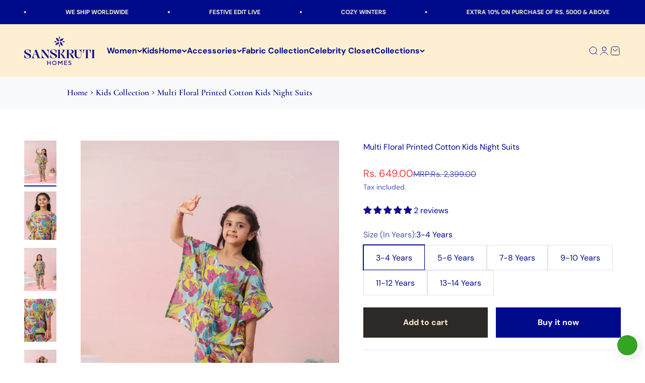

--- FILE ---
content_type: text/html; charset=utf-8
request_url: https://www.sanskrutihomes.in/products/multi-floral-printed-cotton-kids-night-suits
body_size: 50190
content:
<!doctype html>
<html lang="en" dir="ltr">
  <head>
	<!-- Added by AVADA SEO Suite -->
	 <!-- meta basic type product --><!-- meta basic type collection --><!-- meta basic type article -->

	<!-- /Added by AVADA SEO Suite -->
    <meta charset="utf-8">
    <meta name="viewport" content="width=device-width, initial-scale=1.0, height=device-height, minimum-scale=1.0, maximum-scale=1.0">
    <meta name="theme-color" content="#FEEFD2">
   <!-- Google tag (gtag.js) -->
    <script async crossorigin fetchpriority="high" src="/cdn/shopifycloud/importmap-polyfill/es-modules-shim.2.4.0.js"></script>
<script async data-src="https://www.googletagmanager.com/gtag/js?id=G-MGEF4R6LHQ"></script>
    <script>
      window.dataLayer = window.dataLayer || [];
      function gtag(){dataLayer.push(arguments);}
      gtag('js', new Date());
      gtag('config', 'G-MGEF4R6LHQ');
    </script>

    <!-- Event snippet for Purchase conversion page -->
    <script>
      gtag('event', 'conversion', {
        'send_to': 'AW-16550213891/CLcFCN3s7uAZEIPy4NM9',
        'value': 1.0,
        'currency': 'INR',
        'transaction_id': ''
      });
    </script>

    <title>Buy Multi Floral Printed Cotton Kids Night Suits Online @ Best Price</title><meta name="description" content="⚡️Shop Multi Floral Printed Cotton Kids Night Suits @ Lowest Price in India On SanskrutiHomes.in. Buy Multi Floral Printed Cotton Kids Night Suits with ✓Free Shipping ✓Cash on Delivery ✓Best Offers."><link rel="canonical" href="https://www.sanskrutihomes.in/products/multi-floral-printed-cotton-kids-night-suits">
    <meta name="google-site-verification" content="x5s_Di_jKKbu9RUFA1i0pQ92x2i79CBbABtSzcFyxIQ"><link rel="shortcut icon" href="//www.sanskrutihomes.in/cdn/shop/files/SanskrutiHomes-logomark-navyblue-rgb-600px.png?v=1721307204&width=96">
      <link rel="apple-touch-icon" href="//www.sanskrutihomes.in/cdn/shop/files/SanskrutiHomes-logomark-navyblue-rgb-600px.png?v=1721307204&width=180"><meta property="og:type" content="product">
  <meta property="og:title" content="Multi Floral Printed Cotton Kids Night Suits">
  <meta property="product:price:amount" content="649.00">
  <meta property="product:price:currency" content="INR"><meta property="og:image" content="http://www.sanskrutihomes.in/cdn/shop/files/3V6A2588.jpg?v=1768488927&width=2048">
  <meta property="og:image:secure_url" content="https://www.sanskrutihomes.in/cdn/shop/files/3V6A2588.jpg?v=1768488927&width=2048">
  <meta property="og:image:width" content="1080">
  <meta property="og:image:height" content="1440"><meta property="og:description" content="PRODUCT DETAILS  Introducing our Kids Cotton Kaftan Nightsuit – a perfect blend of comfort and style to ensure a good night&#39;s sleep for your little ones. Crafted with utmost care and attention to detail, this nightsuit is made from premium-quality cotton fabric, offering a soft and breathable feel that&#39;s gentle on your"><meta property="og:url" content="https://www.sanskrutihomes.in/products/multi-floral-printed-cotton-kids-night-suits">
<meta property="og:site_name" content="SanskrutiHomes "><meta name="twitter:card" content="summary"><meta name="twitter:title" content="Multi Floral Printed Cotton Kids Night Suits">
  <meta name="twitter:description" content="PRODUCT DETAILS  Introducing our Kids Cotton Kaftan Nightsuit – a perfect blend of comfort and style to ensure a good night&#39;s sleep for your little ones. Crafted with utmost care and attention to detail, this nightsuit is made from premium-quality cotton fabric, offering a soft and breathable feel that&#39;s gentle on your child&#39;s delicate skin. VAN Number : SE-K-20 Topper Features Sleeves : Short Sleeves Pattern : Printed Neck : Round Neck   Material :-  Cotton Color :- Turquoise Blue Care :- HAND WASH Sizing Chart (GARMENT SIZE) Age Across Shoulder ( Inches ) Bust ( Inches ) Chest ( Inches ) Front Length ( Inches ) Inseam Length ( Inches ) To Fit Waist ( Inches ) Outseam Length ( Inches ) To Fit Bust ( Inches ) 3-4 Years 25 27 27 16 15 27 22 25 5-6 Years 26 29 29 17.5 16 29"><meta name="twitter:image" content="https://www.sanskrutihomes.in/cdn/shop/files/3V6A2588.jpg?crop=center&height=1200&v=1768488927&width=1200">
  <meta name="twitter:image:alt" content="Multi Floral Printed Cotton Kids Night Suits - SanskrutiHomes "><script type="text/javascript">const observer=new MutationObserver(e=>{e.forEach(({addedNodes:e})=>{e.forEach(e=>{1===e.nodeType&&"IFRAME"===e.tagName&&(e.src.includes("youtube.com")||e.src.includes("vimeo.com"))&&(e.setAttribute("loading","lazy"),e.setAttribute("data-src",e.src),e.removeAttribute("src")),1===e.nodeType&&"LINK"===e.tagName&&(e.href.includes("place")||e.href.includes("vimo.com"))&&(e.setAttribute("data-href",e.href),e.removeAttribute("href")),1!==e.nodeType||"IMG"!==e.tagName||e.src.includes("data:image")||e.setAttribute("loading","lazy"),1===e.nodeType&&"SCRIPT"===e.tagName&&("analytics"==e.className&&(e.type="text/lazyload"),"boomerang"==e.className&&(e.type="text/lazyload"),e.innerHTML.includes("asyncLoad")&&(e.innerHTML=e.innerHTML.replace("if(window.attachEvent)","document.addEventListener('asyncLazyLoad',function(event){asyncLoad();});if(window.attachEvent)").replaceAll(", asyncLoad",", function(){}")),(e.innerHTML.includes("PreviewBarInjector")||e.innerHTML.includes("adminBarInjector"))&&(e.innerHTML=e.innerHTML.replace("DOMContentLoaded","asyncLazyLoad")),(e.src.includes("assets/storefront")||e.src.includes("cdn.shopify")||e.src.includes("klaviyo.com/onsite")||e.src.includes("cdn.judge.me"))&&(e.setAttribute("data-src",e.src),e.removeAttribute("src")),(e.innerText.includes("gtm.start")||e.innerText.includes("webPixelsManager")||e.innerText.includes("cdn.judge.me")||e.innerText.includes("boosterapps"))&&(e.type="text/lazyload"))})})});observer.observe(document.documentElement,{childList:!0,subtree:!0}); </script> 
 <script type="application/ld+json">{"@context":"http:\/\/schema.org\/","@id":"\/products\/multi-floral-printed-cotton-kids-night-suits#product","@type":"ProductGroup","brand":{"@type":"Brand","name":"SANSKRUTI HOMES"},"category":"Clothing","description":"\n\nPRODUCT DETAILS \n\nIntroducing our Kids Cotton Kaftan Nightsuit – a perfect blend of comfort and style to ensure a good night's sleep for your little ones. Crafted with utmost care and attention to detail, this nightsuit is made from premium-quality cotton fabric, offering a soft and breathable feel that's gentle on your child's delicate skin.\nVAN Number : SE-K-20\n\n\nTopper Features\n\n\nSleeves : Short Sleeves\n\nPattern : Printed\n\nNeck : Round Neck\n\n \nMaterial :-  Cotton\nColor :- Turquoise Blue\nCare :- HAND WASH\n\n\n\n\nSizing Chart (GARMENT SIZE)\n\n\n\n\n\n\n\n\nAge\nAcross Shoulder ( Inches )\nBust ( Inches )\nChest ( Inches )\nFront Length ( Inches )\nInseam Length ( Inches )\nTo Fit Waist ( Inches )\nOutseam Length ( Inches )\nTo Fit Bust ( Inches )\n\n\n3-4 Years\n25\n27\n27\n16\n15\n27\n22\n25\n\n\n5-6 Years\n26\n29\n29\n17.5\n16\n29\n23.5\n27\n\n\n7-8 Years\n27\n31\n31\n19\n17\n31\n25\n29\n\n\n9-10 Years\n28\n33\n33\n21\n18\n33\n27\n31\n\n\n11-12 Years\n29\n35\n35\n23\n19\n35\n29\n33\n\n\n13-14 Years\n30\n37\n37\n25\n20\n37\n31\n35\n\n\n\n\n\n\n\n\n\n\nHow to measure \n\n\n\n\n\n\n\n\n\n\n\n\n\n\n","hasVariant":[{"@id":"\/products\/multi-floral-printed-cotton-kids-night-suits?variant=44940774310135#variant","@type":"Product","image":"https:\/\/www.sanskrutihomes.in\/cdn\/shop\/files\/3V6A2588.jpg?v=1768488927\u0026width=1920","name":"Multi Floral Printed Cotton Kids Night Suits - 3-4 Years","offers":{"@id":"\/products\/multi-floral-printed-cotton-kids-night-suits?variant=44940774310135#offer","@type":"Offer","availability":"http:\/\/schema.org\/InStock","price":"649.00","priceCurrency":"INR","url":"https:\/\/www.sanskrutihomes.in\/products\/multi-floral-printed-cotton-kids-night-suits?variant=44940774310135"},"sku":"SE-K-20_3-4Y"},{"@id":"\/products\/multi-floral-printed-cotton-kids-night-suits?variant=44940774342903#variant","@type":"Product","image":"https:\/\/www.sanskrutihomes.in\/cdn\/shop\/files\/3V6A2588.jpg?v=1768488927\u0026width=1920","name":"Multi Floral Printed Cotton Kids Night Suits - 5-6 Years","offers":{"@id":"\/products\/multi-floral-printed-cotton-kids-night-suits?variant=44940774342903#offer","@type":"Offer","availability":"http:\/\/schema.org\/InStock","price":"649.00","priceCurrency":"INR","url":"https:\/\/www.sanskrutihomes.in\/products\/multi-floral-printed-cotton-kids-night-suits?variant=44940774342903"},"sku":"SE-K-20_5-6Y"},{"@id":"\/products\/multi-floral-printed-cotton-kids-night-suits?variant=44940774375671#variant","@type":"Product","image":"https:\/\/www.sanskrutihomes.in\/cdn\/shop\/files\/3V6A2588.jpg?v=1768488927\u0026width=1920","name":"Multi Floral Printed Cotton Kids Night Suits - 7-8 Years","offers":{"@id":"\/products\/multi-floral-printed-cotton-kids-night-suits?variant=44940774375671#offer","@type":"Offer","availability":"http:\/\/schema.org\/InStock","price":"649.00","priceCurrency":"INR","url":"https:\/\/www.sanskrutihomes.in\/products\/multi-floral-printed-cotton-kids-night-suits?variant=44940774375671"},"sku":"SE-K-20_7-8Y"},{"@id":"\/products\/multi-floral-printed-cotton-kids-night-suits?variant=44940774408439#variant","@type":"Product","image":"https:\/\/www.sanskrutihomes.in\/cdn\/shop\/files\/3V6A2588.jpg?v=1768488927\u0026width=1920","name":"Multi Floral Printed Cotton Kids Night Suits - 9-10 Years","offers":{"@id":"\/products\/multi-floral-printed-cotton-kids-night-suits?variant=44940774408439#offer","@type":"Offer","availability":"http:\/\/schema.org\/InStock","price":"649.00","priceCurrency":"INR","url":"https:\/\/www.sanskrutihomes.in\/products\/multi-floral-printed-cotton-kids-night-suits?variant=44940774408439"},"sku":"SE-K-20_9-10Y"},{"@id":"\/products\/multi-floral-printed-cotton-kids-night-suits?variant=44940774441207#variant","@type":"Product","image":"https:\/\/www.sanskrutihomes.in\/cdn\/shop\/files\/3V6A2588.jpg?v=1768488927\u0026width=1920","name":"Multi Floral Printed Cotton Kids Night Suits - 11-12 Years","offers":{"@id":"\/products\/multi-floral-printed-cotton-kids-night-suits?variant=44940774441207#offer","@type":"Offer","availability":"http:\/\/schema.org\/InStock","price":"649.00","priceCurrency":"INR","url":"https:\/\/www.sanskrutihomes.in\/products\/multi-floral-printed-cotton-kids-night-suits?variant=44940774441207"},"sku":"SE-K-20_11-12Y"},{"@id":"\/products\/multi-floral-printed-cotton-kids-night-suits?variant=44940774473975#variant","@type":"Product","image":"https:\/\/www.sanskrutihomes.in\/cdn\/shop\/files\/3V6A2588.jpg?v=1768488927\u0026width=1920","name":"Multi Floral Printed Cotton Kids Night Suits - 13-14 Years","offers":{"@id":"\/products\/multi-floral-printed-cotton-kids-night-suits?variant=44940774473975#offer","@type":"Offer","availability":"http:\/\/schema.org\/InStock","price":"649.00","priceCurrency":"INR","url":"https:\/\/www.sanskrutihomes.in\/products\/multi-floral-printed-cotton-kids-night-suits?variant=44940774473975"},"sku":"SE-K-20_13-14Y"}],"name":"Multi Floral Printed Cotton Kids Night Suits","productGroupID":"8327663321335","url":"https:\/\/www.sanskrutihomes.in\/products\/multi-floral-printed-cotton-kids-night-suits"}</script><script type="application/ld+json">
  {
    "@context": "https://schema.org",
    "@type": "BreadcrumbList",
    "itemListElement": [{
        "@type": "ListItem",
        "position": 1,
        "name": "Home",
        "item": "https://www.sanskrutihomes.in"
      },{
            "@type": "ListItem",
            "position": 2,
            "name": "Multi Floral Printed Cotton Kids Night Suits",
            "item": "https://www.sanskrutihomes.in/products/multi-floral-printed-cotton-kids-night-suits"
          }]
  }
</script><style type="text/css">@import url("[data-uri]");</style><div data-custom="value" aria-label="Description" data-id="main-Page-23" id="fv-loading-icon" class="mainBodyContainer" data-optimizer="layout" aria-hidden="true">&#915;</div> 
 <style>/* Typography (heading) */
  @font-face {
  font-family: Cormorant;
  font-weight: 600;
  font-style: normal;
  font-display: fallback;
  src: url("//www.sanskrutihomes.in/cdn/fonts/cormorant/cormorant_n6.3930e9d27a43e1a6bc5a2b0efe8fe595cfa3bda5.woff2") format("woff2"),
       url("//www.sanskrutihomes.in/cdn/fonts/cormorant/cormorant_n6.f8314ab02a47b4a38ed5c78b31e8d1963c1cbe87.woff") format("woff");
}

@font-face {
  font-family: Cormorant;
  font-weight: 600;
  font-style: italic;
  font-display: fallback;
  src: url("//www.sanskrutihomes.in/cdn/fonts/cormorant/cormorant_i6.d9cec4523bc4837b1c96b94ecf1a29351fbd8199.woff2") format("woff2"),
       url("//www.sanskrutihomes.in/cdn/fonts/cormorant/cormorant_i6.d18564a4f17d4e508a5eefe333645fbb7817d176.woff") format("woff");
}

/* Typography (body) */
  @font-face {
  font-family: "DM Sans";
  font-weight: 400;
  font-style: normal;
  font-display: fallback;
  src: url("//www.sanskrutihomes.in/cdn/fonts/dm_sans/dmsans_n4.ec80bd4dd7e1a334c969c265873491ae56018d72.woff2") format("woff2"),
       url("//www.sanskrutihomes.in/cdn/fonts/dm_sans/dmsans_n4.87bdd914d8a61247b911147ae68e754d695c58a6.woff") format("woff");
}

@font-face {
  font-family: "DM Sans";
  font-weight: 400;
  font-style: italic;
  font-display: fallback;
  src: url("//www.sanskrutihomes.in/cdn/fonts/dm_sans/dmsans_i4.b8fe05e69ee95d5a53155c346957d8cbf5081c1a.woff2") format("woff2"),
       url("//www.sanskrutihomes.in/cdn/fonts/dm_sans/dmsans_i4.403fe28ee2ea63e142575c0aa47684d65f8c23a0.woff") format("woff");
}

@font-face {
  font-family: "DM Sans";
  font-weight: 700;
  font-style: normal;
  font-display: fallback;
  src: url("//www.sanskrutihomes.in/cdn/fonts/dm_sans/dmsans_n7.97e21d81502002291ea1de8aefb79170c6946ce5.woff2") format("woff2"),
       url("//www.sanskrutihomes.in/cdn/fonts/dm_sans/dmsans_n7.af5c214f5116410ca1d53a2090665620e78e2e1b.woff") format("woff");
}

@font-face {
  font-family: "DM Sans";
  font-weight: 700;
  font-style: italic;
  font-display: fallback;
  src: url("//www.sanskrutihomes.in/cdn/fonts/dm_sans/dmsans_i7.52b57f7d7342eb7255084623d98ab83fd96e7f9b.woff2") format("woff2"),
       url("//www.sanskrutihomes.in/cdn/fonts/dm_sans/dmsans_i7.d5e14ef18a1d4a8ce78a4187580b4eb1759c2eda.woff") format("woff");
}

:root {
    /**
     * ---------------------------------------------------------------------
     * SPACING VARIABLES
     *
     * We are using a spacing inspired from frameworks like Tailwind CSS.
     * ---------------------------------------------------------------------
     */
    --spacing-0-5: 0.125rem; /* 2px */
    --spacing-1: 0.25rem; /* 4px */
    --spacing-1-5: 0.375rem; /* 6px */
    --spacing-2: 0.5rem; /* 8px */
    --spacing-2-5: 0.625rem; /* 10px */
    --spacing-3: 0.75rem; /* 12px */
    --spacing-3-5: 0.875rem; /* 14px */
    --spacing-4: 1rem; /* 16px */
    --spacing-4-5: 1.125rem; /* 18px */
    --spacing-5: 1.25rem; /* 20px */
    --spacing-5-5: 1.375rem; /* 22px */
    --spacing-6: 1.5rem; /* 24px */
    --spacing-6-5: 1.625rem; /* 26px */
    --spacing-7: 1.75rem; /* 28px */
    --spacing-7-5: 1.875rem; /* 30px */
    --spacing-8: 2rem; /* 32px */
    --spacing-8-5: 2.125rem; /* 34px */
    --spacing-9: 2.25rem; /* 36px */
    --spacing-9-5: 2.375rem; /* 38px */
    --spacing-10: 2.5rem; /* 40px */
    --spacing-11: 2.75rem; /* 44px */
    --spacing-12: 3rem; /* 48px */
    --spacing-14: 3.5rem; /* 56px */
    --spacing-16: 4rem; /* 64px */
    --spacing-18: 4.5rem; /* 72px */
    --spacing-20: 5rem; /* 80px */
    --spacing-24: 6rem; /* 96px */
    --spacing-28: 7rem; /* 112px */
    --spacing-32: 8rem; /* 128px */
    --spacing-36: 9rem; /* 144px */
    --spacing-40: 10rem; /* 160px */
    --spacing-44: 11rem; /* 176px */
    --spacing-48: 12rem; /* 192px */
    --spacing-52: 13rem; /* 208px */
    --spacing-56: 14rem; /* 224px */
    --spacing-60: 15rem; /* 240px */
    --spacing-64: 16rem; /* 256px */
    --spacing-72: 18rem; /* 288px */
    --spacing-80: 20rem; /* 320px */
    --spacing-96: 24rem; /* 384px */

    /* Container */
    --container-max-width: 1300px;
    --container-narrow-max-width: 1050px;
    --container-gutter: var(--spacing-5);
    --section-outer-spacing-block: var(--spacing-8);
    --section-inner-max-spacing-block: var(--spacing-8);
    --section-inner-spacing-inline: var(--container-gutter);
    --section-stack-spacing-block: var(--spacing-8);

    /* Grid gutter */
    --grid-gutter: var(--spacing-5);

    /* Product list settings */
    --product-list-row-gap: var(--spacing-8);
    --product-list-column-gap: var(--grid-gutter);

    /* Form settings */
    --input-gap: var(--spacing-2);
    --input-height: 2.625rem;
    --input-padding-inline: var(--spacing-4);

    /* Other sizes */
    --sticky-area-height: calc(var(--sticky-announcement-bar-enabled, 0) * var(--announcement-bar-height, 0px) + var(--sticky-header-enabled, 0) * var(--header-height, 0px));

    /* RTL support */
    --transform-logical-flip: 1;
    --transform-origin-start: left;
    --transform-origin-end: right;

    /**
     * ---------------------------------------------------------------------
     * TYPOGRAPHY
     * ---------------------------------------------------------------------
     */

    /* Font properties */
    --heading-font-family: Cormorant, serif;
    --heading-font-weight: 600;
    --heading-font-style: normal;
    --heading-text-transform: normal;
    --heading-letter-spacing: -0.025em;
    --text-font-family: "DM Sans", sans-serif;
    --text-font-weight: 400;
    --text-font-style: normal;
    --text-letter-spacing: 0.0em;

    /* Font sizes */
    --text-h0: 3rem;
    --text-h1: 2.5rem;
    --text-h2: 2rem;
    --text-h3: 1.5rem;
    --text-h4: 1.375rem;
    --text-h5: 1.125rem;
    --text-h6: 1rem;
    --text-xs: 0.625rem;
    --text-sm: 0.6875rem;
    --text-base: 0.75rem;
    --text-lg: 1.0rem;

    /**
     * ---------------------------------------------------------------------
     * COLORS
     * ---------------------------------------------------------------------
     */

    /* Color settings */--accent: 0 11 140;
    --text-primary: 0 11 140;
    --background-primary: 255 255 255;
    --dialog-background: 247 247 247;
    --border-color: var(--text-color, var(--text-primary)) / 0.12;

    /* Button colors */
    --button-background-primary: 0 11 140;
    --button-text-primary: 255 255 255;
    --button-background-secondary: 44 41 39;
    --button-text-secondary: 254 239 210;

    /* Status colors */
    --success-background: 224 244 232;
    --success-text: 0 163 65;
    --warning-background: 255 246 233;
    --warning-text: 255 183 74;
    --error-background: 254 231 231;
    --error-text: 248 58 58;

    /* Product colors */
    --on-sale-text: 248 58 58;
    --on-sale-badge-background: 248 58 58;
    --on-sale-badge-text: 255 255 255;
    --sold-out-badge-background: 44 41 39;
    --sold-out-badge-text: 255 255 255;
    --primary-badge-background: 77 63 153;
    --primary-badge-text: 255 255 255;
    --star-color: 255 183 74;
    --product-card-background: 255 255 255;
    --product-card-text: 0 11 140;

    /* Header colors */
    --header-background: 254 239 210;
    --header-text: 0 11 140;

    /* Footer colors */
    --footer-background: 254 239 210;
    --footer-text: 0 11 140;

    /* Rounded variables (used for border radius) */
    --rounded-xs: 0.0rem;
    --rounded-sm: 0.0rem;
    --rounded: 0.0rem;
    --rounded-lg: 0.0rem;
    --rounded-full: 9999px;

    --rounded-button: 0.0rem;
    --rounded-input: 0.0rem;

    /* Box shadow */
    --shadow-sm: 0 2px 8px rgb(var(--text-primary) / 0.0);
    --shadow: 0 5px 15px rgb(var(--text-primary) / 0.0);
    --shadow-md: 0 5px 30px rgb(var(--text-primary) / 0.0);
    --shadow-block: 0px 0px 50px rgb(var(--text-primary) / 0.0);

    /**
     * ---------------------------------------------------------------------
     * OTHER
     * ---------------------------------------------------------------------
     */

    --cursor-close-svg-url: url(//www.sanskrutihomes.in/cdn/shop/t/18/assets/cursor-close.svg?v=147174565022153725511762983457);
    --cursor-zoom-in-svg-url: url(//www.sanskrutihomes.in/cdn/shop/t/18/assets/cursor-zoom-in.svg?v=154953035094101115921762983457);
    --cursor-zoom-out-svg-url: url(//www.sanskrutihomes.in/cdn/shop/t/18/assets/cursor-zoom-out.svg?v=16155520337305705181762983457);
    --checkmark-svg-url: url(//www.sanskrutihomes.in/cdn/shop/t/18/assets/checkmark.svg?v=77552481021870063511762983457);
  }

  [dir="rtl"]:root {
    /* RTL support */
    --transform-logical-flip: -1;
    --transform-origin-start: right;
    --transform-origin-end: left;
  }

  @media screen and (min-width: 700px) {
    :root {
      /* Typography (font size) */
      --text-h0: 4rem;
      --text-h1: 3rem;
      --text-h2: 2.5rem;
      --text-h3: 2rem;
      --text-h4: 1.625rem;
      --text-h5: 1.25rem;
      --text-h6: 1.125rem;

      --text-xs: 0.75rem;
      --text-sm: 0.875rem;
      --text-base: 1.0rem;
      --text-lg: 1.25rem;

      /* Spacing */
      --container-gutter: 2rem;
      --section-outer-spacing-block: var(--spacing-12);
      --section-inner-max-spacing-block: var(--spacing-10);
      --section-inner-spacing-inline: var(--spacing-10);
      --section-stack-spacing-block: var(--spacing-10);

      /* Grid gutter */
      --grid-gutter: var(--spacing-6);

      /* Product list settings */
      --product-list-row-gap: var(--spacing-12);

      /* Form settings */
      --input-gap: 1rem;
      --input-height: 3.125rem;
      --input-padding-inline: var(--spacing-5);
    }
  }

  @media screen and (min-width: 1000px) {
    :root {
      /* Spacing settings */
      --container-gutter: var(--spacing-12);
      --section-outer-spacing-block: var(--spacing-14);
      --section-inner-max-spacing-block: var(--spacing-12);
      --section-inner-spacing-inline: var(--spacing-12);
      --section-stack-spacing-block: var(--spacing-10);
    }
  }

  @media screen and (min-width: 1150px) {
    :root {
      /* Spacing settings */
      --container-gutter: var(--spacing-12);
      --section-outer-spacing-block: var(--spacing-14);
      --section-inner-max-spacing-block: var(--spacing-12);
      --section-inner-spacing-inline: var(--spacing-12);
      --section-stack-spacing-block: var(--spacing-12);
    }
  }

  @media screen and (min-width: 1400px) {
    :root {
      /* Typography (font size) */
      --text-h0: 5rem;
      --text-h1: 3.75rem;
      --text-h2: 3rem;
      --text-h3: 2.25rem;
      --text-h4: 2rem;
      --text-h5: 1.5rem;
      --text-h6: 1.25rem;

      --section-outer-spacing-block: var(--spacing-16);
      --section-inner-max-spacing-block: var(--spacing-14);
      --section-inner-spacing-inline: var(--spacing-14);
    }
  }

  @media screen and (min-width: 1600px) {
    :root {
      --section-outer-spacing-block: var(--spacing-16);
      --section-inner-max-spacing-block: var(--spacing-16);
      --section-inner-spacing-inline: var(--spacing-16);
    }
  }

  /**
   * ---------------------------------------------------------------------
   * LIQUID DEPENDANT CSS
   *
   * Our main CSS is Liquid free, but some very specific features depend on
   * theme settings, so we have them here
   * ---------------------------------------------------------------------
   */@media screen and (pointer: fine) {
        /* The !important are for the Shopify Payment button to ensure we override the default from Shopify styles */
        .button:not([disabled]):not(.button--outline):hover, .btn:not([disabled]):hover, .shopify-payment-button__button--unbranded:not([disabled]):hover {
          background-color: transparent !important;
          color: rgb(var(--button-outline-color) / var(--button-background-opacity, 1)) !important;
          box-shadow: inset 0 0 0 2px currentColor !important;
        }

        .button--outline:not([disabled]):hover {
          background: rgb(var(--button-background));
          color: rgb(var(--button-text-color));
          box-shadow: inset 0 0 0 2px rgb(var(--button-background));
        }
      }</style>   

<script>
  // This allows to expose several variables to the global scope, to be used in scripts
  window.themeVariables = {
    settings: {
      showPageTransition: false,
      staggerProductsApparition: false,
      reduceDrawerAnimation: false,
      reduceMenuAnimation: false,
      headingApparition: "split_clip",
      pageType: "product",
      moneyFormat: "Rs. {{amount}}",
      moneyWithCurrencyFormat: "Rs. {{amount}}",
      currencyCodeEnabled: false,
      cartType: "popover",
      showDiscount: false,
      discountMode: "saving",
      pageBackground: "#ffffff",
      textColor: "#000B8C"
    },

    strings: {
      accessibilityClose: "Close",
      accessibilityNext: "Next",
      accessibilityPrevious: "Previous",
      closeGallery: "Close gallery",
      zoomGallery: "Zoom",
      errorGallery: "Image cannot be loaded",
      searchNoResults: "No results could be found.",
      addOrderNote: "Add order note",
      editOrderNote: "Edit order note",
      shippingEstimatorNoResults: "Sorry, we do not ship to your address.",
      shippingEstimatorOneResult: "There is one shipping rate for your address:",
      shippingEstimatorMultipleResults: "There are several shipping rates for your address:",
      shippingEstimatorError: "One or more error occurred while retrieving shipping rates:"
    },

    breakpoints: {
      'sm': 'screen and (min-width: 700px)',
      'md': 'screen and (min-width: 1000px)',
      'lg': 'screen and (min-width: 1150px)',
      'xl': 'screen and (min-width: 1400px)',

      'sm-max': 'screen and (max-width: 699px)',
      'md-max': 'screen and (max-width: 999px)',
      'lg-max': 'screen and (max-width: 1149px)',
      'xl-max': 'screen and (max-width: 1399px)'
    }
  };// For detecting native share
  document.documentElement.classList.add(`native-share--${navigator.share ? 'enabled' : 'disabled'}`);// We save the product ID in local storage to be eventually used for recently viewed section
    try {
      const recentlyViewedProducts = new Set(JSON.parse(localStorage.getItem('theme:recently-viewed-products') || '[]'));

      recentlyViewedProducts.delete(8327663321335); // Delete first to re-move the product
      recentlyViewedProducts.add(8327663321335);

      localStorage.setItem('theme:recently-viewed-products', JSON.stringify(Array.from(recentlyViewedProducts.values()).reverse()));
    } catch (e) {
      // Safari in private mode does not allow setting item, we silently fail
    }</script> 
<script type="application/javascript">
checkoutBuyer = "https://fastrr-boost-ui.pickrr.com/";
</script>
<input type="hidden" value="www.sanskrutihomes.in" id="sellerDomain"/>
<link rel="stylesheet" href="https://fastrr-boost-ui.pickrr.com/assets/styles/shopify.css">
<script async type="text/javascript" data-src="https://fastrr-boost-ui.pickrr.com/assets/js/channels/shopify.js" defer></script>
<script async type="text/javascript" data-src="https://fastrr-boost-ui.pickrr.com/assets/js/channels/shiprocketMarketing.js"></script>
<!-- <script src="https://fastrr-edd.pickrr.com/index.js" defer></script> -->
<!-- <input type="hidden" value="percent" id="discountType"/>
<input type="hidden" value="5" id="discValue"/> -->
<input type="hidden" value="rz" id="template"/>
<style>
.sr-headless-checkout{
     font-family: inherit;
     font-size: 16px;
     font-weight: 700;
     letter-spacing: 1px;
     border-radius:0px;
     height: 59px;
     background-color:#000b8c!important;
}
  .shiprocket-headless{
    width:100%!important;
  }
  .quick-buy-drawer__info .sr-headless-checkout{
height:44px !important;
}
/*
.sr-discount-label{
  font-size:0px !important;
}
 .sr-discount-label:before{
   content:"Extra ₹200 Off on Prepaid Orders";
  font-size: 9px;
    color: #000;
    text-transform: none;
    top: -8px;
    left: 6px;
    background-color: #53FF73;
    border-radius: 3px;
    padding: 0 10px;
}
.sr-discount-label:before {
  padding:0;
  padding-left:15px;
}
 */
</style>





    <script>
 function getUserTimezone() {
   return Intl.DateTimeFormat().resolvedOptions().timeZone;
 }
 function renderButton(showShiprocketCheckout) {
   let modifiedCSS = "";
   if (showShiprocketCheckout) {
     modifiedCSS = `
       button[name="checkout"]{display:none !important;}
       .shopify-payment-button__button.shopify-payment-button__button--unbranded{display:none !important;}
     `;
   } else {
     modifiedCSS = `
       .shiprocket-headless{display:none !important;}
     `;
   }
   const styleElement = document.createElement("style");
   styleElement.textContent = modifiedCSS;
   document.head.appendChild(styleElement);
 }
 function checkAndSetButtonVisibility() {
   const indiaTimezones = ["Asia/Kolkata", "Asia/Calcutta"];
   const userTimezone = getUserTimezone();
   const isIndia = indiaTimezones.includes(userTimezone);
   renderButton(isIndia);
 }
 checkAndSetButtonVisibility();
</script><link rel="preconnect" href="https://cdn.shopify.com" crossorigin>
    <link rel="preconnect" href="https://fonts.shopifycdn.com" crossorigin>
    <link rel="dns-prefetch" href="https://productreviews.shopifycdn.com"><link rel="preload" href="//www.sanskrutihomes.in/cdn/fonts/cormorant/cormorant_n6.3930e9d27a43e1a6bc5a2b0efe8fe595cfa3bda5.woff2" as="font" type="font/woff2" crossorigin><link rel="preload" href="//www.sanskrutihomes.in/cdn/fonts/dm_sans/dmsans_n4.ec80bd4dd7e1a334c969c265873491ae56018d72.woff2" as="font" type="font/woff2" crossorigin><style>Liquid error (layout/theme line 106): Could not find asset snippets/critical-css.liquid</style><link rel="preload" as="style" href="//www.sanskrutihomes.in/cdn/shop/t/18/assets/theme.css?v=120135388347712489581768452433">
    <link rel="stylesheet" href="//www.sanskrutihomes.in/cdn/shop/t/18/assets/theme.css?v=120135388347712489581768452433" media="print" onload="this.media='all'">
    <noscript><link rel="stylesheet" href="//www.sanskrutihomes.in/cdn/shop/t/18/assets/theme.css?v=120135388347712489581768452433"></noscript><script>
      if (!(HTMLScriptElement.supports && HTMLScriptElement.supports('importmap'))) {
        const p=document.createElement('script'); p.async=true; p.src="//www.sanskrutihomes.in/cdn/shop/t/18/assets/es-module-shims.min.js?v=140375185335194536761762983457"; document.head.appendChild(p);
      }
    </script>
    <script type="importmap">
      {
        "imports": {
          "vendor": "//www.sanskrutihomes.in/cdn/shop/t/18/assets/vendor.min.js?v=162910149792179071561762983457",
          "theme": "//www.sanskrutihomes.in/cdn/shop/t/18/assets/theme.js?v=143722398948193690411762983457",
          "photoswipe": "//www.sanskrutihomes.in/cdn/shop/t/18/assets/photoswipe.min.js?v=13374349288281597431762983457"
        }
      }
    </script>
    <link rel="modulepreload" href="//www.sanskrutihomes.in/cdn/shop/t/18/assets/vendor.min.js?v=162910149792179071561762983457">
    <link rel="modulepreload" href="//www.sanskrutihomes.in/cdn/shop/t/18/assets/theme.js?v=143722398948193690411762983457">
    <link rel="modulepreload" href="//www.sanskrutihomes.in/cdn/shop/t/18/assets/photoswipe.min.js?v=13374349288281597431762983457">

    <script>window.performance && window.performance.mark && window.performance.mark('shopify.content_for_header.start');</script><meta name="google-site-verification" content="W9ds8crWrtR09ePBV6Ok9nauBNaWa4Qq3SlAYsVMfg8">
<meta name="google-site-verification" content="BO69ml-C9omd1_warTVbzb2ECQNP7KojBSi4ur4Vurg">
<meta id="shopify-digital-wallet" name="shopify-digital-wallet" content="/47832400025/digital_wallets/dialog">
<meta id="in-context-paypal-metadata" data-shop-id="47832400025" data-venmo-supported="false" data-environment="production" data-locale="en_US" data-paypal-v4="true" data-currency="INR">
<link rel="alternate" type="application/json+oembed" href="https://www.sanskrutihomes.in/products/multi-floral-printed-cotton-kids-night-suits.oembed">
<script async="async" src="/checkouts/internal/preloads.js?locale=en-IN"></script>
<script id="shopify-features" type="application/json">{"accessToken":"c9b5908627a9474c2a7f639e768bd301","betas":["rich-media-storefront-analytics"],"domain":"www.sanskrutihomes.in","predictiveSearch":true,"shopId":47832400025,"locale":"en"}</script>
<script>var Shopify = Shopify || {};
Shopify.shop = "sanskriti-homes-store.myshopify.com";
Shopify.locale = "en";
Shopify.currency = {"active":"INR","rate":"1.0"};
Shopify.country = "IN";
Shopify.theme = {"name":"fv3 \u003c\u003c Update Sanskruti Homes | NEW","id":173327286519,"schema_name":"Impact","schema_version":"6.2.0","theme_store_id":1190,"role":"main"};
Shopify.theme.handle = "null";
Shopify.theme.style = {"id":null,"handle":null};
Shopify.cdnHost = "www.sanskrutihomes.in/cdn";
Shopify.routes = Shopify.routes || {};
Shopify.routes.root = "/";</script>
<script type="module">!function(o){(o.Shopify=o.Shopify||{}).modules=!0}(window);</script>
<script>!function(o){function n(){var o=[];function n(){o.push(Array.prototype.slice.apply(arguments))}return n.q=o,n}var t=o.Shopify=o.Shopify||{};t.loadFeatures=n(),t.autoloadFeatures=n()}(window);</script>
<script id="shop-js-analytics" type="application/json">{"pageType":"product"}</script>
<script defer="defer" async type="module" src="//www.sanskrutihomes.in/cdn/shopifycloud/shop-js/modules/v2/client.init-shop-cart-sync_C5BV16lS.en.esm.js"></script>
<script defer="defer" async type="module" src="//www.sanskrutihomes.in/cdn/shopifycloud/shop-js/modules/v2/chunk.common_CygWptCX.esm.js"></script>
<script type="module">
  await import("//www.sanskrutihomes.in/cdn/shopifycloud/shop-js/modules/v2/client.init-shop-cart-sync_C5BV16lS.en.esm.js");
await import("//www.sanskrutihomes.in/cdn/shopifycloud/shop-js/modules/v2/chunk.common_CygWptCX.esm.js");

  window.Shopify.SignInWithShop?.initShopCartSync?.({"fedCMEnabled":true,"windoidEnabled":true});

</script>
<script>(function() {
  var isLoaded = false;
  function asyncLoad() {
    if (isLoaded) return;
    isLoaded = true;
    var urls = ["https:\/\/kartify.herokuapp.com\/kartifyjs\/kartify.js?shop=sanskriti-homes-store.myshopify.com","https:\/\/d3p29gcwgas9m8.cloudfront.net\/assets\/js\/index.js?shop=sanskriti-homes-store.myshopify.com","https:\/\/app.kiwisizing.com\/web\/js\/dist\/kiwiSizing\/plugin\/SizingPlugin.prod.js?v=330\u0026shop=sanskriti-homes-store.myshopify.com","https:\/\/cdn.hextom.com\/js\/ultimatesalesboost.js?shop=sanskriti-homes-store.myshopify.com","https:\/\/tracker.wigzopush.com\/shopify.js?orgtoken=rPg20x5zS5y0Ozgks1IRjg\u0026shop=sanskriti-homes-store.myshopify.com","https:\/\/sr-cdn.shiprocket.in\/sr-promise\/static\/uc.js?channel_id=4\u0026sr_company_id=844006\u0026shop=sanskriti-homes-store.myshopify.com","https:\/\/sr-engage.s3.ap-south-1.amazonaws.com\/whatsapp_widget\/469734a9cc2b6d19454ec031e080654d.js?shop=sanskriti-homes-store.myshopify.com","\/\/full-page-zoom.product-image-zoom.com\/js\/core\/main.min.js?timestamp=1762983607\u0026shop=sanskriti-homes-store.myshopify.com","https:\/\/cdn.pushowl.com\/latest\/sdks\/pushowl-shopify.js?subdomain=sanskriti-homes-store\u0026environment=production\u0026guid=933be885-0541-4aec-9600-f24a14b7941a\u0026shop=sanskriti-homes-store.myshopify.com"];
    for (var i = 0; i < urls.length; i++) {
      var s = document.createElement('script');
      s.type = 'text/javascript';
      s.async = true;
      s.src = urls[i];
      var x = document.getElementsByTagName('script')[0];
      x.parentNode.insertBefore(s, x);
    }
  };
  if(window.attachEvent) {
    window.attachEvent('onload', asyncLoad);
  } else {
    window.addEventListener('load', asyncLoad, false);
  }
})();</script>
<script id="__st">var __st={"a":47832400025,"offset":19800,"reqid":"7be837f5-682c-4f2f-b91f-4f57f385f9da-1768729300","pageurl":"www.sanskrutihomes.in\/products\/multi-floral-printed-cotton-kids-night-suits","u":"6c6850c50668","p":"product","rtyp":"product","rid":8327663321335};</script>
<script>window.ShopifyPaypalV4VisibilityTracking = true;</script>
<script id="captcha-bootstrap">!function(){'use strict';const t='contact',e='account',n='new_comment',o=[[t,t],['blogs',n],['comments',n],[t,'customer']],c=[[e,'customer_login'],[e,'guest_login'],[e,'recover_customer_password'],[e,'create_customer']],r=t=>t.map((([t,e])=>`form[action*='/${t}']:not([data-nocaptcha='true']) input[name='form_type'][value='${e}']`)).join(','),a=t=>()=>t?[...document.querySelectorAll(t)].map((t=>t.form)):[];function s(){const t=[...o],e=r(t);return a(e)}const i='password',u='form_key',d=['recaptcha-v3-token','g-recaptcha-response','h-captcha-response',i],f=()=>{try{return window.sessionStorage}catch{return}},m='__shopify_v',_=t=>t.elements[u];function p(t,e,n=!1){try{const o=window.sessionStorage,c=JSON.parse(o.getItem(e)),{data:r}=function(t){const{data:e,action:n}=t;return t[m]||n?{data:e,action:n}:{data:t,action:n}}(c);for(const[e,n]of Object.entries(r))t.elements[e]&&(t.elements[e].value=n);n&&o.removeItem(e)}catch(o){console.error('form repopulation failed',{error:o})}}const l='form_type',E='cptcha';function T(t){t.dataset[E]=!0}const w=window,h=w.document,L='Shopify',v='ce_forms',y='captcha';let A=!1;((t,e)=>{const n=(g='f06e6c50-85a8-45c8-87d0-21a2b65856fe',I='https://cdn.shopify.com/shopifycloud/storefront-forms-hcaptcha/ce_storefront_forms_captcha_hcaptcha.v1.5.2.iife.js',D={infoText:'Protected by hCaptcha',privacyText:'Privacy',termsText:'Terms'},(t,e,n)=>{const o=w[L][v],c=o.bindForm;if(c)return c(t,g,e,D).then(n);var r;o.q.push([[t,g,e,D],n]),r=I,A||(h.body.append(Object.assign(h.createElement('script'),{id:'captcha-provider',async:!0,src:r})),A=!0)});var g,I,D;w[L]=w[L]||{},w[L][v]=w[L][v]||{},w[L][v].q=[],w[L][y]=w[L][y]||{},w[L][y].protect=function(t,e){n(t,void 0,e),T(t)},Object.freeze(w[L][y]),function(t,e,n,w,h,L){const[v,y,A,g]=function(t,e,n){const i=e?o:[],u=t?c:[],d=[...i,...u],f=r(d),m=r(i),_=r(d.filter((([t,e])=>n.includes(e))));return[a(f),a(m),a(_),s()]}(w,h,L),I=t=>{const e=t.target;return e instanceof HTMLFormElement?e:e&&e.form},D=t=>v().includes(t);t.addEventListener('submit',(t=>{const e=I(t);if(!e)return;const n=D(e)&&!e.dataset.hcaptchaBound&&!e.dataset.recaptchaBound,o=_(e),c=g().includes(e)&&(!o||!o.value);(n||c)&&t.preventDefault(),c&&!n&&(function(t){try{if(!f())return;!function(t){const e=f();if(!e)return;const n=_(t);if(!n)return;const o=n.value;o&&e.removeItem(o)}(t);const e=Array.from(Array(32),(()=>Math.random().toString(36)[2])).join('');!function(t,e){_(t)||t.append(Object.assign(document.createElement('input'),{type:'hidden',name:u})),t.elements[u].value=e}(t,e),function(t,e){const n=f();if(!n)return;const o=[...t.querySelectorAll(`input[type='${i}']`)].map((({name:t})=>t)),c=[...d,...o],r={};for(const[a,s]of new FormData(t).entries())c.includes(a)||(r[a]=s);n.setItem(e,JSON.stringify({[m]:1,action:t.action,data:r}))}(t,e)}catch(e){console.error('failed to persist form',e)}}(e),e.submit())}));const S=(t,e)=>{t&&!t.dataset[E]&&(n(t,e.some((e=>e===t))),T(t))};for(const o of['focusin','change'])t.addEventListener(o,(t=>{const e=I(t);D(e)&&S(e,y())}));const B=e.get('form_key'),M=e.get(l),P=B&&M;t.addEventListener('DOMContentLoaded',(()=>{const t=y();if(P)for(const e of t)e.elements[l].value===M&&p(e,B);[...new Set([...A(),...v().filter((t=>'true'===t.dataset.shopifyCaptcha))])].forEach((e=>S(e,t)))}))}(h,new URLSearchParams(w.location.search),n,t,e,['guest_login'])})(!0,!0)}();</script>
<script integrity="sha256-4kQ18oKyAcykRKYeNunJcIwy7WH5gtpwJnB7kiuLZ1E=" data-source-attribution="shopify.loadfeatures" defer="defer" src="//www.sanskrutihomes.in/cdn/shopifycloud/storefront/assets/storefront/load_feature-a0a9edcb.js" crossorigin="anonymous"></script>
<script data-source-attribution="shopify.dynamic_checkout.dynamic.init">var Shopify=Shopify||{};Shopify.PaymentButton=Shopify.PaymentButton||{isStorefrontPortableWallets:!0,init:function(){window.Shopify.PaymentButton.init=function(){};var t=document.createElement("script");t.src="https://www.sanskrutihomes.in/cdn/shopifycloud/portable-wallets/latest/portable-wallets.en.js",t.type="module",document.head.appendChild(t)}};
</script>
<script data-source-attribution="shopify.dynamic_checkout.buyer_consent">
  function portableWalletsHideBuyerConsent(e){var t=document.getElementById("shopify-buyer-consent"),n=document.getElementById("shopify-subscription-policy-button");t&&n&&(t.classList.add("hidden"),t.setAttribute("aria-hidden","true"),n.removeEventListener("click",e))}function portableWalletsShowBuyerConsent(e){var t=document.getElementById("shopify-buyer-consent"),n=document.getElementById("shopify-subscription-policy-button");t&&n&&(t.classList.remove("hidden"),t.removeAttribute("aria-hidden"),n.addEventListener("click",e))}window.Shopify?.PaymentButton&&(window.Shopify.PaymentButton.hideBuyerConsent=portableWalletsHideBuyerConsent,window.Shopify.PaymentButton.showBuyerConsent=portableWalletsShowBuyerConsent);
</script>
<script>
  function portableWalletsCleanup(e){e&&e.src&&console.error("Failed to load portable wallets script "+e.src);var t=document.querySelectorAll("shopify-accelerated-checkout .shopify-payment-button__skeleton, shopify-accelerated-checkout-cart .wallet-cart-button__skeleton"),e=document.getElementById("shopify-buyer-consent");for(let e=0;e<t.length;e++)t[e].remove();e&&e.remove()}function portableWalletsNotLoadedAsModule(e){e instanceof ErrorEvent&&"string"==typeof e.message&&e.message.includes("import.meta")&&"string"==typeof e.filename&&e.filename.includes("portable-wallets")&&(window.removeEventListener("error",portableWalletsNotLoadedAsModule),window.Shopify.PaymentButton.failedToLoad=e,"loading"===document.readyState?document.addEventListener("DOMContentLoaded",window.Shopify.PaymentButton.init):window.Shopify.PaymentButton.init())}window.addEventListener("error",portableWalletsNotLoadedAsModule);
</script>

<script type="module" src="https://www.sanskrutihomes.in/cdn/shopifycloud/portable-wallets/latest/portable-wallets.en.js" onError="portableWalletsCleanup(this)" crossorigin="anonymous"></script>
<script nomodule>
  document.addEventListener("DOMContentLoaded", portableWalletsCleanup);
</script>

<link id="shopify-accelerated-checkout-styles" rel="stylesheet" media="screen" href="https://www.sanskrutihomes.in/cdn/shopifycloud/portable-wallets/latest/accelerated-checkout-backwards-compat.css" crossorigin="anonymous">
<style id="shopify-accelerated-checkout-cart">
        #shopify-buyer-consent {
  margin-top: 1em;
  display: inline-block;
  width: 100%;
}

#shopify-buyer-consent.hidden {
  display: none;
}

#shopify-subscription-policy-button {
  background: none;
  border: none;
  padding: 0;
  text-decoration: underline;
  font-size: inherit;
  cursor: pointer;
}

#shopify-subscription-policy-button::before {
  box-shadow: none;
}

      </style>

<script>window.performance && window.performance.mark && window.performance.mark('shopify.content_for_header.end');</script>

    
  <!-- BEGIN app block: shopify://apps/ot-theme-sections/blocks/otsb-style/45c0d634-d78b-458c-8bca-17086e7d65aa --><link href="//cdn.shopify.com/extensions/019bc4db-55e4-7817-9a3f-2704fee0c1e1/xpify-front-base-88/assets/otsb-style.min.css" rel="stylesheet" type="text/css" media="all" />
<script>
  window.otsb={main_script_enabled:true,sliderScript:"https://cdn.shopify.com/extensions/019bc4db-55e4-7817-9a3f-2704fee0c1e1/xpify-front-base-88/assets/otsb-splide.min.js",loadedScript:window?.otsb?.loadedScript||[],components:{splides:{}}};
</script><script src="https://cdn.shopify.com/extensions/019bc4db-55e4-7817-9a3f-2704fee0c1e1/xpify-front-base-88/assets/otsb-script.min.js" defer="defer"></script>

<!-- END app block --><!-- BEGIN app block: shopify://apps/judge-me-reviews/blocks/judgeme_core/61ccd3b1-a9f2-4160-9fe9-4fec8413e5d8 --><!-- Start of Judge.me Core -->






<link rel="dns-prefetch" href="https://cdnwidget.judge.me">
<link rel="dns-prefetch" href="https://cdn.judge.me">
<link rel="dns-prefetch" href="https://cdn1.judge.me">
<link rel="dns-prefetch" href="https://api.judge.me">

<script data-cfasync='false' class='jdgm-settings-script'>window.jdgmSettings={"pagination":5,"disable_web_reviews":true,"badge_no_review_text":"No reviews","badge_n_reviews_text":"{{ n }} review/reviews","badge_star_color":"#130C8B","hide_badge_preview_if_no_reviews":true,"badge_hide_text":false,"enforce_center_preview_badge":false,"widget_title":"Customer Reviews","widget_open_form_text":"Write a review","widget_close_form_text":"Cancel review","widget_refresh_page_text":"Refresh page","widget_summary_text":"Based on {{ number_of_reviews }} review/reviews","widget_no_review_text":"Be the first to write a review","widget_name_field_text":"Display name","widget_verified_name_field_text":"Verified Name (public)","widget_name_placeholder_text":"Display name","widget_required_field_error_text":"This field is required.","widget_email_field_text":"Email address","widget_verified_email_field_text":"Verified Email (private, can not be edited)","widget_email_placeholder_text":"Your email address","widget_email_field_error_text":"Please enter a valid email address.","widget_rating_field_text":"Rating","widget_review_title_field_text":"Review Title","widget_review_title_placeholder_text":"Give your review a title","widget_review_body_field_text":"Review content","widget_review_body_placeholder_text":"Start writing here...","widget_pictures_field_text":"Picture/Video (optional)","widget_submit_review_text":"Submit Review","widget_submit_verified_review_text":"Submit Verified Review","widget_submit_success_msg_with_auto_publish":"Thank you! Please refresh the page in a few moments to see your review. You can remove or edit your review by logging into \u003ca href='https://judge.me/login' target='_blank' rel='nofollow noopener'\u003eJudge.me\u003c/a\u003e","widget_submit_success_msg_no_auto_publish":"Thank you! Your review will be published as soon as it is approved by the shop admin. You can remove or edit your review by logging into \u003ca href='https://judge.me/login' target='_blank' rel='nofollow noopener'\u003eJudge.me\u003c/a\u003e","widget_show_default_reviews_out_of_total_text":"Showing {{ n_reviews_shown }} out of {{ n_reviews }} reviews.","widget_show_all_link_text":"Show all","widget_show_less_link_text":"Show less","widget_author_said_text":"{{ reviewer_name }} said:","widget_days_text":"{{ n }} days ago","widget_weeks_text":"{{ n }} week/weeks ago","widget_months_text":"{{ n }} month/months ago","widget_years_text":"{{ n }} year/years ago","widget_yesterday_text":"Yesterday","widget_today_text":"Today","widget_replied_text":"\u003e\u003e {{ shop_name }} replied:","widget_read_more_text":"Read more","widget_reviewer_name_as_initial":"","widget_rating_filter_color":"#fbcd0a","widget_rating_filter_see_all_text":"See all reviews","widget_sorting_most_recent_text":"Most Recent","widget_sorting_highest_rating_text":"Highest Rating","widget_sorting_lowest_rating_text":"Lowest Rating","widget_sorting_with_pictures_text":"Only Pictures","widget_sorting_most_helpful_text":"Most Helpful","widget_open_question_form_text":"Ask a question","widget_reviews_subtab_text":"Reviews","widget_questions_subtab_text":"Questions","widget_question_label_text":"Question","widget_answer_label_text":"Answer","widget_question_placeholder_text":"Write your question here","widget_submit_question_text":"Submit Question","widget_question_submit_success_text":"Thank you for your question! We will notify you once it gets answered.","widget_star_color":"#130C8B","verified_badge_text":"Verified","verified_badge_bg_color":"","verified_badge_text_color":"","verified_badge_placement":"left-of-reviewer-name","widget_review_max_height":"","widget_hide_border":false,"widget_social_share":false,"widget_thumb":false,"widget_review_location_show":false,"widget_location_format":"","all_reviews_include_out_of_store_products":true,"all_reviews_out_of_store_text":"(out of store)","all_reviews_pagination":100,"all_reviews_product_name_prefix_text":"about","enable_review_pictures":true,"enable_question_anwser":false,"widget_theme":"default","review_date_format":"mm/dd/yyyy","default_sort_method":"most-recent","widget_product_reviews_subtab_text":"Product Reviews","widget_shop_reviews_subtab_text":"Shop Reviews","widget_other_products_reviews_text":"Reviews for other products","widget_store_reviews_subtab_text":"Store reviews","widget_no_store_reviews_text":"This store hasn't received any reviews yet","widget_web_restriction_product_reviews_text":"This product hasn't received any reviews yet","widget_no_items_text":"No items found","widget_show_more_text":"Show more","widget_write_a_store_review_text":"Write a Store Review","widget_other_languages_heading":"Reviews in Other Languages","widget_translate_review_text":"Translate review to {{ language }}","widget_translating_review_text":"Translating...","widget_show_original_translation_text":"Show original ({{ language }})","widget_translate_review_failed_text":"Review couldn't be translated.","widget_translate_review_retry_text":"Retry","widget_translate_review_try_again_later_text":"Try again later","show_product_url_for_grouped_product":false,"widget_sorting_pictures_first_text":"Pictures First","show_pictures_on_all_rev_page_mobile":false,"show_pictures_on_all_rev_page_desktop":false,"floating_tab_hide_mobile_install_preference":false,"floating_tab_button_name":"★ Reviews","floating_tab_title":"Let customers speak for us","floating_tab_button_color":"","floating_tab_button_background_color":"","floating_tab_url":"","floating_tab_url_enabled":false,"floating_tab_tab_style":"text","all_reviews_text_badge_text":"Customers rate us {{ shop.metafields.judgeme.all_reviews_rating | round: 1 }}/5 based on {{ shop.metafields.judgeme.all_reviews_count }} reviews.","all_reviews_text_badge_text_branded_style":"{{ shop.metafields.judgeme.all_reviews_rating | round: 1 }} out of 5 stars based on {{ shop.metafields.judgeme.all_reviews_count }} reviews","is_all_reviews_text_badge_a_link":false,"show_stars_for_all_reviews_text_badge":false,"all_reviews_text_badge_url":"","all_reviews_text_style":"text","all_reviews_text_color_style":"judgeme_brand_color","all_reviews_text_color":"#108474","all_reviews_text_show_jm_brand":true,"featured_carousel_show_header":true,"featured_carousel_title":"Let customers speak for us","testimonials_carousel_title":"Customers are saying","videos_carousel_title":"Real customer stories","cards_carousel_title":"Customers are saying","featured_carousel_count_text":"from {{ n }} reviews","featured_carousel_add_link_to_all_reviews_page":false,"featured_carousel_url":"","featured_carousel_show_images":true,"featured_carousel_autoslide_interval":5,"featured_carousel_arrows_on_the_sides":false,"featured_carousel_height":250,"featured_carousel_width":80,"featured_carousel_image_size":0,"featured_carousel_image_height":250,"featured_carousel_arrow_color":"#eeeeee","verified_count_badge_style":"vintage","verified_count_badge_orientation":"horizontal","verified_count_badge_color_style":"judgeme_brand_color","verified_count_badge_color":"#108474","is_verified_count_badge_a_link":false,"verified_count_badge_url":"","verified_count_badge_show_jm_brand":true,"widget_rating_preset_default":5,"widget_first_sub_tab":"product-reviews","widget_show_histogram":true,"widget_histogram_use_custom_color":false,"widget_pagination_use_custom_color":false,"widget_star_use_custom_color":true,"widget_verified_badge_use_custom_color":false,"widget_write_review_use_custom_color":false,"picture_reminder_submit_button":"Upload Pictures","enable_review_videos":false,"mute_video_by_default":false,"widget_sorting_videos_first_text":"Videos First","widget_review_pending_text":"Pending","featured_carousel_items_for_large_screen":3,"social_share_options_order":"Facebook,Twitter","remove_microdata_snippet":true,"disable_json_ld":false,"enable_json_ld_products":false,"preview_badge_show_question_text":false,"preview_badge_no_question_text":"No questions","preview_badge_n_question_text":"{{ number_of_questions }} question/questions","qa_badge_show_icon":false,"qa_badge_position":"same-row","remove_judgeme_branding":false,"widget_add_search_bar":false,"widget_search_bar_placeholder":"Search","widget_sorting_verified_only_text":"Verified only","featured_carousel_theme":"default","featured_carousel_show_rating":true,"featured_carousel_show_title":true,"featured_carousel_show_body":true,"featured_carousel_show_date":false,"featured_carousel_show_reviewer":true,"featured_carousel_show_product":false,"featured_carousel_header_background_color":"#108474","featured_carousel_header_text_color":"#ffffff","featured_carousel_name_product_separator":"reviewed","featured_carousel_full_star_background":"#108474","featured_carousel_empty_star_background":"#dadada","featured_carousel_vertical_theme_background":"#f9fafb","featured_carousel_verified_badge_enable":false,"featured_carousel_verified_badge_color":"#108474","featured_carousel_border_style":"round","featured_carousel_review_line_length_limit":3,"featured_carousel_more_reviews_button_text":"Read more reviews","featured_carousel_view_product_button_text":"View product","all_reviews_page_load_reviews_on":"scroll","all_reviews_page_load_more_text":"Load More Reviews","disable_fb_tab_reviews":false,"enable_ajax_cdn_cache":false,"widget_public_name_text":"displayed publicly like","default_reviewer_name":"John Smith","default_reviewer_name_has_non_latin":true,"widget_reviewer_anonymous":"Anonymous","medals_widget_title":"Judge.me Review Medals","medals_widget_background_color":"#f9fafb","medals_widget_position":"footer_all_pages","medals_widget_border_color":"#f9fafb","medals_widget_verified_text_position":"left","medals_widget_use_monochromatic_version":false,"medals_widget_elements_color":"#108474","show_reviewer_avatar":true,"widget_invalid_yt_video_url_error_text":"Not a YouTube video URL","widget_max_length_field_error_text":"Please enter no more than {0} characters.","widget_show_country_flag":false,"widget_show_collected_via_shop_app":true,"widget_verified_by_shop_badge_style":"light","widget_verified_by_shop_text":"Verified by Shop","widget_show_photo_gallery":false,"widget_load_with_code_splitting":true,"widget_ugc_install_preference":false,"widget_ugc_title":"Made by us, Shared by you","widget_ugc_subtitle":"Tag us to see your picture featured in our page","widget_ugc_arrows_color":"#ffffff","widget_ugc_primary_button_text":"Buy Now","widget_ugc_primary_button_background_color":"#108474","widget_ugc_primary_button_text_color":"#ffffff","widget_ugc_primary_button_border_width":"0","widget_ugc_primary_button_border_style":"none","widget_ugc_primary_button_border_color":"#108474","widget_ugc_primary_button_border_radius":"25","widget_ugc_secondary_button_text":"Load More","widget_ugc_secondary_button_background_color":"#ffffff","widget_ugc_secondary_button_text_color":"#108474","widget_ugc_secondary_button_border_width":"2","widget_ugc_secondary_button_border_style":"solid","widget_ugc_secondary_button_border_color":"#108474","widget_ugc_secondary_button_border_radius":"25","widget_ugc_reviews_button_text":"View Reviews","widget_ugc_reviews_button_background_color":"#ffffff","widget_ugc_reviews_button_text_color":"#108474","widget_ugc_reviews_button_border_width":"2","widget_ugc_reviews_button_border_style":"solid","widget_ugc_reviews_button_border_color":"#108474","widget_ugc_reviews_button_border_radius":"25","widget_ugc_reviews_button_link_to":"judgeme-reviews-page","widget_ugc_show_post_date":true,"widget_ugc_max_width":"800","widget_rating_metafield_value_type":true,"widget_primary_color":"#130C8B","widget_enable_secondary_color":false,"widget_secondary_color":"#edf5f5","widget_summary_average_rating_text":"{{ average_rating }} out of 5","widget_media_grid_title":"Customer photos \u0026 videos","widget_media_grid_see_more_text":"See more","widget_round_style":false,"widget_show_product_medals":true,"widget_verified_by_judgeme_text":"Verified by Judge.me","widget_show_store_medals":true,"widget_verified_by_judgeme_text_in_store_medals":"Verified by Judge.me","widget_media_field_exceed_quantity_message":"Sorry, we can only accept {{ max_media }} for one review.","widget_media_field_exceed_limit_message":"{{ file_name }} is too large, please select a {{ media_type }} less than {{ size_limit }}MB.","widget_review_submitted_text":"Review Submitted!","widget_question_submitted_text":"Question Submitted!","widget_close_form_text_question":"Cancel","widget_write_your_answer_here_text":"Write your answer here","widget_enabled_branded_link":true,"widget_show_collected_by_judgeme":true,"widget_reviewer_name_color":"","widget_write_review_text_color":"","widget_write_review_bg_color":"","widget_collected_by_judgeme_text":"collected by Judge.me","widget_pagination_type":"standard","widget_load_more_text":"Load More","widget_load_more_color":"#108474","widget_full_review_text":"Full Review","widget_read_more_reviews_text":"Read More Reviews","widget_read_questions_text":"Read Questions","widget_questions_and_answers_text":"Questions \u0026 Answers","widget_verified_by_text":"Verified by","widget_verified_text":"Verified","widget_number_of_reviews_text":"{{ number_of_reviews }} reviews","widget_back_button_text":"Back","widget_next_button_text":"Next","widget_custom_forms_filter_button":"Filters","custom_forms_style":"vertical","widget_show_review_information":false,"how_reviews_are_collected":"How reviews are collected?","widget_show_review_keywords":false,"widget_gdpr_statement":"How we use your data: We'll only contact you about the review you left, and only if necessary. By submitting your review, you agree to Judge.me's \u003ca href='https://judge.me/terms' target='_blank' rel='nofollow noopener'\u003eterms\u003c/a\u003e, \u003ca href='https://judge.me/privacy' target='_blank' rel='nofollow noopener'\u003eprivacy\u003c/a\u003e and \u003ca href='https://judge.me/content-policy' target='_blank' rel='nofollow noopener'\u003econtent\u003c/a\u003e policies.","widget_multilingual_sorting_enabled":false,"widget_translate_review_content_enabled":false,"widget_translate_review_content_method":"manual","popup_widget_review_selection":"automatically_with_pictures","popup_widget_round_border_style":true,"popup_widget_show_title":true,"popup_widget_show_body":true,"popup_widget_show_reviewer":false,"popup_widget_show_product":true,"popup_widget_show_pictures":true,"popup_widget_use_review_picture":true,"popup_widget_show_on_home_page":true,"popup_widget_show_on_product_page":true,"popup_widget_show_on_collection_page":true,"popup_widget_show_on_cart_page":true,"popup_widget_position":"bottom_left","popup_widget_first_review_delay":5,"popup_widget_duration":5,"popup_widget_interval":5,"popup_widget_review_count":5,"popup_widget_hide_on_mobile":true,"review_snippet_widget_round_border_style":true,"review_snippet_widget_card_color":"#FFFFFF","review_snippet_widget_slider_arrows_background_color":"#FFFFFF","review_snippet_widget_slider_arrows_color":"#000000","review_snippet_widget_star_color":"#108474","show_product_variant":false,"all_reviews_product_variant_label_text":"Variant: ","widget_show_verified_branding":false,"widget_ai_summary_title":"Customers say","widget_ai_summary_disclaimer":"AI-powered review summary based on recent customer reviews","widget_show_ai_summary":false,"widget_show_ai_summary_bg":false,"widget_show_review_title_input":true,"redirect_reviewers_invited_via_email":"review_widget","request_store_review_after_product_review":true,"request_review_other_products_in_order":false,"review_form_color_scheme":"default","review_form_corner_style":"square","review_form_star_color":{},"review_form_text_color":"#333333","review_form_background_color":"#ffffff","review_form_field_background_color":"#fafafa","review_form_button_color":{},"review_form_button_text_color":"#ffffff","review_form_modal_overlay_color":"#000000","review_content_screen_title_text":"How would you rate this product?","review_content_introduction_text":"We would love it if you would share a bit about your experience.","store_review_form_title_text":"How would you rate this store?","store_review_form_introduction_text":"We would love it if you would share a bit about your experience.","show_review_guidance_text":true,"one_star_review_guidance_text":"Poor","five_star_review_guidance_text":"Great","customer_information_screen_title_text":"About you","customer_information_introduction_text":"Please tell us more about you.","custom_questions_screen_title_text":"Your experience in more detail","custom_questions_introduction_text":"Here are a few questions to help us understand more about your experience.","review_submitted_screen_title_text":"Thanks for your review!","review_submitted_screen_thank_you_text":"We are processing it and it will appear on the store soon.","review_submitted_screen_email_verification_text":"Please confirm your email by clicking the link we just sent you. This helps us keep reviews authentic.","review_submitted_request_store_review_text":"Would you like to share your experience of shopping with us?","review_submitted_review_other_products_text":"Would you like to review these products?","store_review_screen_title_text":"Would you like to share your experience of shopping with us?","store_review_introduction_text":"We value your feedback and use it to improve. Please share any thoughts or suggestions you have.","reviewer_media_screen_title_picture_text":"Share a picture","reviewer_media_introduction_picture_text":"Upload a photo to support your review.","reviewer_media_screen_title_video_text":"Share a video","reviewer_media_introduction_video_text":"Upload a video to support your review.","reviewer_media_screen_title_picture_or_video_text":"Share a picture or video","reviewer_media_introduction_picture_or_video_text":"Upload a photo or video to support your review.","reviewer_media_youtube_url_text":"Paste your Youtube URL here","advanced_settings_next_step_button_text":"Next","advanced_settings_close_review_button_text":"Close","modal_write_review_flow":false,"write_review_flow_required_text":"Required","write_review_flow_privacy_message_text":"We respect your privacy.","write_review_flow_anonymous_text":"Post review as anonymous","write_review_flow_visibility_text":"This won't be visible to other customers.","write_review_flow_multiple_selection_help_text":"Select as many as you like","write_review_flow_single_selection_help_text":"Select one option","write_review_flow_required_field_error_text":"This field is required","write_review_flow_invalid_email_error_text":"Please enter a valid email address","write_review_flow_max_length_error_text":"Max. {{ max_length }} characters.","write_review_flow_media_upload_text":"\u003cb\u003eClick to upload\u003c/b\u003e or drag and drop","write_review_flow_gdpr_statement":"We'll only contact you about your review if necessary. By submitting your review, you agree to our \u003ca href='https://judge.me/terms' target='_blank' rel='nofollow noopener'\u003eterms and conditions\u003c/a\u003e and \u003ca href='https://judge.me/privacy' target='_blank' rel='nofollow noopener'\u003eprivacy policy\u003c/a\u003e.","rating_only_reviews_enabled":false,"show_negative_reviews_help_screen":false,"new_review_flow_help_screen_rating_threshold":3,"negative_review_resolution_screen_title_text":"Tell us more","negative_review_resolution_text":"Your experience matters to us. If there were issues with your purchase, we're here to help. Feel free to reach out to us, we'd love the opportunity to make things right.","negative_review_resolution_button_text":"Contact us","negative_review_resolution_proceed_with_review_text":"Leave a review","negative_review_resolution_subject":"Issue with purchase from {{ shop_name }}.{{ order_name }}","preview_badge_collection_page_install_status":false,"widget_review_custom_css":"","preview_badge_custom_css":"","preview_badge_stars_count":"5-stars","featured_carousel_custom_css":"","floating_tab_custom_css":"","all_reviews_widget_custom_css":"","medals_widget_custom_css":"","verified_badge_custom_css":"","all_reviews_text_custom_css":"","transparency_badges_collected_via_store_invite":false,"transparency_badges_from_another_provider":false,"transparency_badges_collected_from_store_visitor":false,"transparency_badges_collected_by_verified_review_provider":false,"transparency_badges_earned_reward":false,"transparency_badges_collected_via_store_invite_text":"Review collected via store invitation","transparency_badges_from_another_provider_text":"Review collected from another provider","transparency_badges_collected_from_store_visitor_text":"Review collected from a store visitor","transparency_badges_written_in_google_text":"Review written in Google","transparency_badges_written_in_etsy_text":"Review written in Etsy","transparency_badges_written_in_shop_app_text":"Review written in Shop App","transparency_badges_earned_reward_text":"Review earned a reward for future purchase","product_review_widget_per_page":10,"widget_store_review_label_text":"Review about the store","checkout_comment_extension_title_on_product_page":"Customer Comments","checkout_comment_extension_num_latest_comment_show":5,"checkout_comment_extension_format":"name_and_timestamp","checkout_comment_customer_name":"last_initial","checkout_comment_comment_notification":true,"preview_badge_collection_page_install_preference":true,"preview_badge_home_page_install_preference":false,"preview_badge_product_page_install_preference":false,"review_widget_install_preference":"","review_carousel_install_preference":false,"floating_reviews_tab_install_preference":"none","verified_reviews_count_badge_install_preference":false,"all_reviews_text_install_preference":false,"review_widget_best_location":true,"judgeme_medals_install_preference":false,"review_widget_revamp_enabled":false,"review_widget_qna_enabled":false,"review_widget_header_theme":"minimal","review_widget_widget_title_enabled":true,"review_widget_header_text_size":"medium","review_widget_header_text_weight":"regular","review_widget_average_rating_style":"compact","review_widget_bar_chart_enabled":true,"review_widget_bar_chart_type":"numbers","review_widget_bar_chart_style":"standard","review_widget_expanded_media_gallery_enabled":false,"review_widget_reviews_section_theme":"standard","review_widget_image_style":"thumbnails","review_widget_review_image_ratio":"square","review_widget_stars_size":"medium","review_widget_verified_badge":"standard_text","review_widget_review_title_text_size":"medium","review_widget_review_text_size":"medium","review_widget_review_text_length":"medium","review_widget_number_of_columns_desktop":3,"review_widget_carousel_transition_speed":5,"review_widget_custom_questions_answers_display":"always","review_widget_button_text_color":"#FFFFFF","review_widget_text_color":"#000000","review_widget_lighter_text_color":"#7B7B7B","review_widget_corner_styling":"soft","review_widget_review_word_singular":"review","review_widget_review_word_plural":"reviews","review_widget_voting_label":"Helpful?","review_widget_shop_reply_label":"Reply from {{ shop_name }}:","review_widget_filters_title":"Filters","qna_widget_question_word_singular":"Question","qna_widget_question_word_plural":"Questions","qna_widget_answer_reply_label":"Answer from {{ answerer_name }}:","qna_content_screen_title_text":"Ask a question about this product","qna_widget_question_required_field_error_text":"Please enter your question.","qna_widget_flow_gdpr_statement":"We'll only contact you about your question if necessary. By submitting your question, you agree to our \u003ca href='https://judge.me/terms' target='_blank' rel='nofollow noopener'\u003eterms and conditions\u003c/a\u003e and \u003ca href='https://judge.me/privacy' target='_blank' rel='nofollow noopener'\u003eprivacy policy\u003c/a\u003e.","qna_widget_question_submitted_text":"Thanks for your question!","qna_widget_close_form_text_question":"Close","qna_widget_question_submit_success_text":"We’ll notify you by email when your question is answered.","all_reviews_widget_v2025_enabled":false,"all_reviews_widget_v2025_header_theme":"default","all_reviews_widget_v2025_widget_title_enabled":true,"all_reviews_widget_v2025_header_text_size":"medium","all_reviews_widget_v2025_header_text_weight":"regular","all_reviews_widget_v2025_average_rating_style":"compact","all_reviews_widget_v2025_bar_chart_enabled":true,"all_reviews_widget_v2025_bar_chart_type":"numbers","all_reviews_widget_v2025_bar_chart_style":"standard","all_reviews_widget_v2025_expanded_media_gallery_enabled":false,"all_reviews_widget_v2025_show_store_medals":true,"all_reviews_widget_v2025_show_photo_gallery":true,"all_reviews_widget_v2025_show_review_keywords":false,"all_reviews_widget_v2025_show_ai_summary":false,"all_reviews_widget_v2025_show_ai_summary_bg":false,"all_reviews_widget_v2025_add_search_bar":false,"all_reviews_widget_v2025_default_sort_method":"most-recent","all_reviews_widget_v2025_reviews_per_page":10,"all_reviews_widget_v2025_reviews_section_theme":"default","all_reviews_widget_v2025_image_style":"thumbnails","all_reviews_widget_v2025_review_image_ratio":"square","all_reviews_widget_v2025_stars_size":"medium","all_reviews_widget_v2025_verified_badge":"bold_badge","all_reviews_widget_v2025_review_title_text_size":"medium","all_reviews_widget_v2025_review_text_size":"medium","all_reviews_widget_v2025_review_text_length":"medium","all_reviews_widget_v2025_number_of_columns_desktop":3,"all_reviews_widget_v2025_carousel_transition_speed":5,"all_reviews_widget_v2025_custom_questions_answers_display":"always","all_reviews_widget_v2025_show_product_variant":false,"all_reviews_widget_v2025_show_reviewer_avatar":true,"all_reviews_widget_v2025_reviewer_name_as_initial":"","all_reviews_widget_v2025_review_location_show":false,"all_reviews_widget_v2025_location_format":"","all_reviews_widget_v2025_show_country_flag":false,"all_reviews_widget_v2025_verified_by_shop_badge_style":"light","all_reviews_widget_v2025_social_share":false,"all_reviews_widget_v2025_social_share_options_order":"Facebook,Twitter,LinkedIn,Pinterest","all_reviews_widget_v2025_pagination_type":"standard","all_reviews_widget_v2025_button_text_color":"#FFFFFF","all_reviews_widget_v2025_text_color":"#000000","all_reviews_widget_v2025_lighter_text_color":"#7B7B7B","all_reviews_widget_v2025_corner_styling":"soft","all_reviews_widget_v2025_title":"Customer reviews","all_reviews_widget_v2025_ai_summary_title":"Customers say about this store","all_reviews_widget_v2025_no_review_text":"Be the first to write a review","platform":"shopify","branding_url":"https://app.judge.me/reviews/stores/www.sanskrutihomes.in","branding_text":"Powered by Judge.me","locale":"en","reply_name":"SanskrutiHomes ","widget_version":"3.0","footer":true,"autopublish":false,"review_dates":true,"enable_custom_form":false,"shop_use_review_site":true,"shop_locale":"en","enable_multi_locales_translations":false,"show_review_title_input":true,"review_verification_email_status":"always","can_be_branded":false,"reply_name_text":"SanskrutiHomes "};</script> <style class='jdgm-settings-style'>.jdgm-xx{left:0}:root{--jdgm-primary-color: #130C8B;--jdgm-secondary-color: rgba(19,12,139,0.1);--jdgm-star-color: #130C8B;--jdgm-write-review-text-color: white;--jdgm-write-review-bg-color: #130C8B;--jdgm-paginate-color: #130C8B;--jdgm-border-radius: 0;--jdgm-reviewer-name-color: #130C8B}.jdgm-histogram__bar-content{background-color:#130C8B}.jdgm-rev[data-verified-buyer=true] .jdgm-rev__icon.jdgm-rev__icon:after,.jdgm-rev__buyer-badge.jdgm-rev__buyer-badge{color:white;background-color:#130C8B}.jdgm-review-widget--small .jdgm-gallery.jdgm-gallery .jdgm-gallery__thumbnail-link:nth-child(8) .jdgm-gallery__thumbnail-wrapper.jdgm-gallery__thumbnail-wrapper:before{content:"See more"}@media only screen and (min-width: 768px){.jdgm-gallery.jdgm-gallery .jdgm-gallery__thumbnail-link:nth-child(8) .jdgm-gallery__thumbnail-wrapper.jdgm-gallery__thumbnail-wrapper:before{content:"See more"}}.jdgm-preview-badge .jdgm-star.jdgm-star{color:#130C8B}.jdgm-widget .jdgm-write-rev-link{display:none}.jdgm-widget .jdgm-rev-widg[data-number-of-reviews='0']{display:none}.jdgm-prev-badge[data-average-rating='0.00']{display:none !important}.jdgm-author-all-initials{display:none !important}.jdgm-author-last-initial{display:none !important}.jdgm-rev-widg__title{visibility:hidden}.jdgm-rev-widg__summary-text{visibility:hidden}.jdgm-prev-badge__text{visibility:hidden}.jdgm-rev__prod-link-prefix:before{content:'about'}.jdgm-rev__variant-label:before{content:'Variant: '}.jdgm-rev__out-of-store-text:before{content:'(out of store)'}@media only screen and (min-width: 768px){.jdgm-rev__pics .jdgm-rev_all-rev-page-picture-separator,.jdgm-rev__pics .jdgm-rev__product-picture{display:none}}@media only screen and (max-width: 768px){.jdgm-rev__pics .jdgm-rev_all-rev-page-picture-separator,.jdgm-rev__pics .jdgm-rev__product-picture{display:none}}.jdgm-preview-badge[data-template="product"]{display:none !important}.jdgm-preview-badge[data-template="index"]{display:none !important}.jdgm-verified-count-badget[data-from-snippet="true"]{display:none !important}.jdgm-carousel-wrapper[data-from-snippet="true"]{display:none !important}.jdgm-all-reviews-text[data-from-snippet="true"]{display:none !important}.jdgm-medals-section[data-from-snippet="true"]{display:none !important}.jdgm-ugc-media-wrapper[data-from-snippet="true"]{display:none !important}.jdgm-rev__transparency-badge[data-badge-type="review_collected_via_store_invitation"]{display:none !important}.jdgm-rev__transparency-badge[data-badge-type="review_collected_from_another_provider"]{display:none !important}.jdgm-rev__transparency-badge[data-badge-type="review_collected_from_store_visitor"]{display:none !important}.jdgm-rev__transparency-badge[data-badge-type="review_written_in_etsy"]{display:none !important}.jdgm-rev__transparency-badge[data-badge-type="review_written_in_google_business"]{display:none !important}.jdgm-rev__transparency-badge[data-badge-type="review_written_in_shop_app"]{display:none !important}.jdgm-rev__transparency-badge[data-badge-type="review_earned_for_future_purchase"]{display:none !important}.jdgm-review-snippet-widget .jdgm-rev-snippet-widget__cards-container .jdgm-rev-snippet-card{border-radius:8px;background:#fff}.jdgm-review-snippet-widget .jdgm-rev-snippet-widget__cards-container .jdgm-rev-snippet-card__rev-rating .jdgm-star{color:#108474}.jdgm-review-snippet-widget .jdgm-rev-snippet-widget__prev-btn,.jdgm-review-snippet-widget .jdgm-rev-snippet-widget__next-btn{border-radius:50%;background:#fff}.jdgm-review-snippet-widget .jdgm-rev-snippet-widget__prev-btn>svg,.jdgm-review-snippet-widget .jdgm-rev-snippet-widget__next-btn>svg{fill:#000}.jdgm-full-rev-modal.rev-snippet-widget .jm-mfp-container .jm-mfp-content,.jdgm-full-rev-modal.rev-snippet-widget .jm-mfp-container .jdgm-full-rev__icon,.jdgm-full-rev-modal.rev-snippet-widget .jm-mfp-container .jdgm-full-rev__pic-img,.jdgm-full-rev-modal.rev-snippet-widget .jm-mfp-container .jdgm-full-rev__reply{border-radius:8px}.jdgm-full-rev-modal.rev-snippet-widget .jm-mfp-container .jdgm-full-rev[data-verified-buyer="true"] .jdgm-full-rev__icon::after{border-radius:8px}.jdgm-full-rev-modal.rev-snippet-widget .jm-mfp-container .jdgm-full-rev .jdgm-rev__buyer-badge{border-radius:calc( 8px / 2 )}.jdgm-full-rev-modal.rev-snippet-widget .jm-mfp-container .jdgm-full-rev .jdgm-full-rev__replier::before{content:'SanskrutiHomes '}.jdgm-full-rev-modal.rev-snippet-widget .jm-mfp-container .jdgm-full-rev .jdgm-full-rev__product-button{border-radius:calc( 8px * 6 )}
</style> <style class='jdgm-settings-style'></style>

  
  
  
  <style class='jdgm-miracle-styles'>
  @-webkit-keyframes jdgm-spin{0%{-webkit-transform:rotate(0deg);-ms-transform:rotate(0deg);transform:rotate(0deg)}100%{-webkit-transform:rotate(359deg);-ms-transform:rotate(359deg);transform:rotate(359deg)}}@keyframes jdgm-spin{0%{-webkit-transform:rotate(0deg);-ms-transform:rotate(0deg);transform:rotate(0deg)}100%{-webkit-transform:rotate(359deg);-ms-transform:rotate(359deg);transform:rotate(359deg)}}@font-face{font-family:'JudgemeStar';src:url("[data-uri]") format("woff");font-weight:normal;font-style:normal}.jdgm-star{font-family:'JudgemeStar';display:inline !important;text-decoration:none !important;padding:0 4px 0 0 !important;margin:0 !important;font-weight:bold;opacity:1;-webkit-font-smoothing:antialiased;-moz-osx-font-smoothing:grayscale}.jdgm-star:hover{opacity:1}.jdgm-star:last-of-type{padding:0 !important}.jdgm-star.jdgm--on:before{content:"\e000"}.jdgm-star.jdgm--off:before{content:"\e001"}.jdgm-star.jdgm--half:before{content:"\e002"}.jdgm-widget *{margin:0;line-height:1.4;-webkit-box-sizing:border-box;-moz-box-sizing:border-box;box-sizing:border-box;-webkit-overflow-scrolling:touch}.jdgm-hidden{display:none !important;visibility:hidden !important}.jdgm-temp-hidden{display:none}.jdgm-spinner{width:40px;height:40px;margin:auto;border-radius:50%;border-top:2px solid #eee;border-right:2px solid #eee;border-bottom:2px solid #eee;border-left:2px solid #ccc;-webkit-animation:jdgm-spin 0.8s infinite linear;animation:jdgm-spin 0.8s infinite linear}.jdgm-prev-badge{display:block !important}

</style>


  
  
   


<script data-cfasync='false' class='jdgm-script'>
!function(e){window.jdgm=window.jdgm||{},jdgm.CDN_HOST="https://cdnwidget.judge.me/",jdgm.CDN_HOST_ALT="https://cdn2.judge.me/cdn/widget_frontend/",jdgm.API_HOST="https://api.judge.me/",jdgm.CDN_BASE_URL="https://cdn.shopify.com/extensions/019bc7fe-07a5-7fc5-85e3-4a4175980733/judgeme-extensions-296/assets/",
jdgm.docReady=function(d){(e.attachEvent?"complete"===e.readyState:"loading"!==e.readyState)?
setTimeout(d,0):e.addEventListener("DOMContentLoaded",d)},jdgm.loadCSS=function(d,t,o,a){
!o&&jdgm.loadCSS.requestedUrls.indexOf(d)>=0||(jdgm.loadCSS.requestedUrls.push(d),
(a=e.createElement("link")).rel="stylesheet",a.class="jdgm-stylesheet",a.media="nope!",
a.href=d,a.onload=function(){this.media="all",t&&setTimeout(t)},e.body.appendChild(a))},
jdgm.loadCSS.requestedUrls=[],jdgm.loadJS=function(e,d){var t=new XMLHttpRequest;
t.onreadystatechange=function(){4===t.readyState&&(Function(t.response)(),d&&d(t.response))},
t.open("GET",e),t.onerror=function(){if(e.indexOf(jdgm.CDN_HOST)===0&&jdgm.CDN_HOST_ALT!==jdgm.CDN_HOST){var f=e.replace(jdgm.CDN_HOST,jdgm.CDN_HOST_ALT);jdgm.loadJS(f,d)}},t.send()},jdgm.docReady((function(){(window.jdgmLoadCSS||e.querySelectorAll(
".jdgm-widget, .jdgm-all-reviews-page").length>0)&&(jdgmSettings.widget_load_with_code_splitting?
parseFloat(jdgmSettings.widget_version)>=3?jdgm.loadCSS(jdgm.CDN_HOST+"widget_v3/base.css"):
jdgm.loadCSS(jdgm.CDN_HOST+"widget/base.css"):jdgm.loadCSS(jdgm.CDN_HOST+"shopify_v2.css"),
jdgm.loadJS(jdgm.CDN_HOST+"loa"+"der.js"))}))}(document);
</script>
<noscript><link rel="stylesheet" type="text/css" media="all" href="https://cdnwidget.judge.me/shopify_v2.css"></noscript>

<!-- BEGIN app snippet: theme_fix_tags --><script>
  (function() {
    var jdgmThemeFixes = null;
    if (!jdgmThemeFixes) return;
    var thisThemeFix = jdgmThemeFixes[Shopify.theme.id];
    if (!thisThemeFix) return;

    if (thisThemeFix.html) {
      document.addEventListener("DOMContentLoaded", function() {
        var htmlDiv = document.createElement('div');
        htmlDiv.classList.add('jdgm-theme-fix-html');
        htmlDiv.innerHTML = thisThemeFix.html;
        document.body.append(htmlDiv);
      });
    };

    if (thisThemeFix.css) {
      var styleTag = document.createElement('style');
      styleTag.classList.add('jdgm-theme-fix-style');
      styleTag.innerHTML = thisThemeFix.css;
      document.head.append(styleTag);
    };

    if (thisThemeFix.js) {
      var scriptTag = document.createElement('script');
      scriptTag.classList.add('jdgm-theme-fix-script');
      scriptTag.innerHTML = thisThemeFix.js;
      document.head.append(scriptTag);
    };
  })();
</script>
<!-- END app snippet -->
<!-- End of Judge.me Core -->



<!-- END app block --><!-- BEGIN app block: shopify://apps/gempages-builder/blocks/embed-gp-script-head/20b379d4-1b20-474c-a6ca-665c331919f3 -->














<!-- END app block --><!-- BEGIN app block: shopify://apps/ta-labels-badges/blocks/bss-pl-config-data/91bfe765-b604-49a1-805e-3599fa600b24 --><script
    id='bss-pl-config-data'
>
	let TAE_StoreId = "69226";
	if (typeof BSS_PL == 'undefined' || TAE_StoreId !== "") {
  		var BSS_PL = {};
		BSS_PL.storeId = 69226;
		BSS_PL.currentPlan = "five_usd";
		BSS_PL.apiServerProduction = "https://product-labels.tech-arms.io";
		BSS_PL.publicAccessToken = "e8d166effc94343e2e1f214d232db4f7";
		BSS_PL.customerTags = "null";
		BSS_PL.customerId = "null";
		BSS_PL.storeIdCustomOld = 10678;
		BSS_PL.storeIdOldWIthPriority = 12200;
		BSS_PL.storeIdOptimizeAppendLabel = 59637
		BSS_PL.optimizeCodeIds = null; 
		BSS_PL.extendedFeatureIds = null;
		BSS_PL.integration = {"laiReview":{"status":0,"config":[]}};
		BSS_PL.settingsData  = {};
		BSS_PL.configProductMetafields = [];
		BSS_PL.configVariantMetafields = [];
		
		BSS_PL.configData = [].concat({"id":198864,"name":"Untitled label","priority":0,"enable_priority":0,"enable":1,"pages":"1,2,3,4,7","related_product_tag":null,"first_image_tags":null,"img_url":"playful_hot_sale_discount_3D_cute_pastel_28.png","public_img_url":"https://cdn.shopify.com/s/files/1/0478/3240/0025/files/playful_hot_sale_discount_3D_cute_pastel_28_849d41d0-b380-42fd-bb96-5fdbeeb046e8.png?v=1768651879","position":2,"apply":null,"product_type":3,"exclude_products":6,"collection_image_type":0,"product":"9881079742711","variant":"","collection":"","exclude_product_ids":"","collection_image":"","inventory":1,"tags":"","excludeTags":"","vendors":"","from_price":null,"to_price":null,"domain_id":69226,"locations":"","enable_allowed_countries":false,"locales":"","enable_allowed_locales":false,"enable_visibility_date":false,"from_date":null,"to_date":null,"enable_discount_range":1,"discount_type":1,"discount_from":5,"discount_to":95,"label_text":"%3Cp%3E%7Bsale%7D%3C/p%3E","label_text_color":"#ffffff","label_text_background_color":{"type":"hex","value":"#4482B4ff"},"label_text_font_size":12,"label_text_no_image":1,"label_text_in_stock":"In Stock","label_text_out_stock":"Sold out","label_shadow":{"blur":0,"h_offset":0,"v_offset":0},"label_opacity":100,"padding":"4px 0px 4px 0px","border_radius":"0px 0px 0px 0px","border_style":"none","border_size":"0","border_color":"#000000","label_shadow_color":"#808080","label_text_style":0,"label_text_font_family":null,"label_text_font_url":null,"customer_label_preview_image":null,"label_preview_image":"https://cdn.shopify.com/s/files/1/0478/3240/0025/files/B4.jpg?v=1768523857","label_text_enable":1,"customer_tags":"","exclude_customer_tags":"","customer_type":"allcustomers","exclude_customers":"all_customer_tags","label_on_image":"2","label_type":1,"badge_type":0,"custom_selector":null,"margin":{"type":"px","value":{"top":0,"left":0,"right":0,"bottom":0}},"mobile_margin":{"type":"px","value":{"top":0,"left":0,"right":0,"bottom":0}},"margin_top":0,"margin_bottom":0,"mobile_height_label":15,"mobile_width_label":30,"mobile_font_size_label":12,"emoji":null,"emoji_position":null,"transparent_background":null,"custom_page":null,"check_custom_page":false,"include_custom_page":null,"check_include_custom_page":false,"margin_left":0,"instock":null,"price_range_from":null,"price_range_to":null,"enable_price_range":0,"enable_product_publish":0,"customer_selected_product":null,"selected_product":null,"product_publish_from":null,"product_publish_to":null,"enable_countdown_timer":0,"option_format_countdown":0,"countdown_time":null,"option_end_countdown":null,"start_day_countdown":null,"countdown_type":1,"countdown_daily_from_time":null,"countdown_daily_to_time":null,"countdown_interval_start_time":null,"countdown_interval_length":null,"countdown_interval_break_length":null,"public_url_s3":"https://production-labels-bucket.s3.us-east-2.amazonaws.com/public/static/adminhtml/libs/81/playful_hot_sale_discount_3D_cute_pastel_28.png","enable_visibility_period":0,"visibility_period":1,"createdAt":"2026-01-17T12:01:23.000Z","customer_ids":"","exclude_customer_ids":"","angle":0,"toolTipText":"","label_shape":"circle","label_shape_type":3,"mobile_fixed_percent_label":"percentage","desktop_width_label":15,"desktop_height_label":9,"desktop_fixed_percent_label":"percentage","mobile_position":0,"desktop_label_unlimited_top":0,"desktop_label_unlimited_left":85,"mobile_label_unlimited_top":0,"mobile_label_unlimited_left":0,"mobile_margin_top":0,"mobile_margin_left":0,"mobile_config_label_enable":0,"mobile_default_config":1,"mobile_margin_bottom":0,"enable_fixed_time":0,"fixed_time":null,"statusLabelHoverText":0,"labelHoverTextLink":{"url":"","is_open_in_newtab":true},"labelAltText":"","statusLabelAltText":1,"enable_badge_stock":0,"badge_stock_style":1,"badge_stock_config":null,"enable_multi_badge":0,"animation_type":0,"animation_duration":2,"animation_repeat_option":0,"animation_repeat":0,"desktop_show_badges":1,"mobile_show_badges":1,"desktop_show_labels":1,"mobile_show_labels":1,"label_text_unlimited_stock":"Unlimited Stock","label_text_pre_order_stock":"Pre-Order","img_plan_id":13,"label_badge_type":"text","deletedAt":null,"desktop_lock_aspect_ratio":true,"mobile_lock_aspect_ratio":true,"img_aspect_ratio":1,"preview_board_width":451,"preview_board_height":673,"set_size_on_mobile":true,"set_position_on_mobile":true,"set_margin_on_mobile":true,"from_stock":null,"to_stock":null,"condition_product_title":"{\"enable\":false,\"type\":1,\"content\":\"\",\"isCaseInsensitive\":false}","conditions_apply_type":"{\"discount\":1,\"price\":1,\"inventory\":1}","public_font_url":null,"font_size_ratio":0.45,"group_ids":"[]","metafields":"{\"valueProductMetafield\":[],\"valueVariantMetafield\":[],\"matching_type\":1,\"metafield_type\":1}","no_ratio_height":true,"desktop_custom_background_aspect":null,"mobile_custom_background_aspect":null,"updatedAt":"2026-01-17T12:11:22.000Z","multipleBadge":null,"translations":[],"label_id":198864,"label_text_id":198864,"bg_style":"solid"},{"id":198211,"name":"New Arrival","priority":0,"enable_priority":0,"enable":1,"pages":"1,2,3,4,7","related_product_tag":null,"first_image_tags":null,"img_url":"SharedScreenshot-removebg-preview.png","public_img_url":"https://cdn.shopify.com/s/files/1/0478/3240/0025/files/SharedScreenshot-removebg-preview.png?v=1767953184","position":0,"apply":null,"product_type":0,"exclude_products":6,"collection_image_type":0,"product":"9859833561335,9859833626871,9859833725175,9859833823479,9859877798135,9859877830903,9859877863671,9859894935799,9859833233655,9859833364727,9859833135351,9859832709367,9859469639927,9859469410551,9859469181175,9882135298295,9875214729463,9878443426039,9878555394295,9878568599799,9881079742711,9879767417079,9879814111479,9878378676471,9879755456759,9878379921655,9881076105463,9878425174263,9878437855479,9878529966327,9878181740791,9878414917879,9878411935991,9878410232055,9878401155319,9878383132919,9879564746999,9878381986039,9878381232375,9878392930551,9878387884279,9878383624439","variant":"","collection":"","exclude_product_ids":"","collection_image":"","inventory":0,"tags":"","excludeTags":"","vendors":"","from_price":null,"to_price":null,"domain_id":69226,"locations":"","enable_allowed_countries":false,"locales":"","enable_allowed_locales":false,"enable_visibility_date":false,"from_date":null,"to_date":null,"enable_discount_range":0,"discount_type":1,"discount_from":null,"discount_to":null,"label_text":"New%20arrival","label_text_color":"#ffffff","label_text_background_color":{"type":"hex","value":"#4482B4ff"},"label_text_font_size":12,"label_text_no_image":1,"label_text_in_stock":"In Stock","label_text_out_stock":"Sold out","label_shadow":{"blur":0,"h_offset":0,"v_offset":0},"label_opacity":100,"padding":"4px 0px 4px 0px","border_radius":"0px 0px 0px 0px","border_style":"none","border_size":"0","border_color":"#000000","label_shadow_color":"#808080","label_text_style":0,"label_text_font_family":null,"label_text_font_url":null,"customer_label_preview_image":null,"label_preview_image":"https://cdn.shopify.com/s/files/1/0478/3240/0025/files/0P0A0314.jpg?v=1764752918","label_text_enable":0,"customer_tags":"","exclude_customer_tags":"","customer_type":"allcustomers","exclude_customers":"all_customer_tags","label_on_image":"2","label_type":1,"badge_type":0,"custom_selector":null,"margin":{"type":"px","value":{"top":0,"left":0,"right":0,"bottom":0}},"mobile_margin":{"type":"px","value":{"top":0,"left":0,"right":0,"bottom":0}},"margin_top":0,"margin_bottom":0,"mobile_height_label":-1,"mobile_width_label":30,"mobile_font_size_label":12,"emoji":null,"emoji_position":null,"transparent_background":null,"custom_page":null,"check_custom_page":false,"include_custom_page":null,"check_include_custom_page":false,"margin_left":0,"instock":null,"price_range_from":null,"price_range_to":null,"enable_price_range":0,"enable_product_publish":0,"customer_selected_product":null,"selected_product":null,"product_publish_from":null,"product_publish_to":null,"enable_countdown_timer":0,"option_format_countdown":0,"countdown_time":null,"option_end_countdown":null,"start_day_countdown":null,"countdown_type":1,"countdown_daily_from_time":null,"countdown_daily_to_time":null,"countdown_interval_start_time":null,"countdown_interval_length":null,"countdown_interval_break_length":null,"public_url_s3":"https://production-labels-bucket.s3.us-east-2.amazonaws.com/public/static/base/images/customer/6241/SharedScreenshot-removebg-preview.png","enable_visibility_period":0,"visibility_period":1,"createdAt":"2026-01-09T10:06:25.000Z","customer_ids":"","exclude_customer_ids":"","angle":0,"toolTipText":"","label_shape":"3","label_shape_type":2,"mobile_fixed_percent_label":"percentage","desktop_width_label":30,"desktop_height_label":-1,"desktop_fixed_percent_label":"percentage","mobile_position":0,"desktop_label_unlimited_top":0,"desktop_label_unlimited_left":0,"mobile_label_unlimited_top":0,"mobile_label_unlimited_left":0,"mobile_margin_top":0,"mobile_margin_left":0,"mobile_config_label_enable":0,"mobile_default_config":1,"mobile_margin_bottom":0,"enable_fixed_time":0,"fixed_time":null,"statusLabelHoverText":0,"labelHoverTextLink":{"url":"","is_open_in_newtab":true},"labelAltText":"","statusLabelAltText":0,"enable_badge_stock":0,"badge_stock_style":1,"badge_stock_config":null,"enable_multi_badge":0,"animation_type":5,"animation_duration":2,"animation_repeat_option":0,"animation_repeat":0,"desktop_show_badges":1,"mobile_show_badges":1,"desktop_show_labels":1,"mobile_show_labels":1,"label_text_unlimited_stock":"Unlimited Stock","label_text_pre_order_stock":"Pre-Order","img_plan_id":13,"label_badge_type":"image","deletedAt":null,"desktop_lock_aspect_ratio":true,"mobile_lock_aspect_ratio":true,"img_aspect_ratio":1.604,"preview_board_width":451,"preview_board_height":677,"set_size_on_mobile":true,"set_position_on_mobile":true,"set_margin_on_mobile":true,"from_stock":null,"to_stock":null,"condition_product_title":"{\"enable\":false,\"type\":1,\"content\":\"\",\"isCaseInsensitive\":false}","conditions_apply_type":"{\"discount\":1,\"price\":1,\"inventory\":1}","public_font_url":null,"font_size_ratio":0.5,"group_ids":"[]","metafields":"{\"valueProductMetafield\":[],\"valueVariantMetafield\":[],\"matching_type\":1,\"metafield_type\":1}","no_ratio_height":true,"desktop_custom_background_aspect":null,"mobile_custom_background_aspect":null,"updatedAt":"2026-01-10T12:41:11.000Z","multipleBadge":null,"translations":[],"label_id":198211,"label_text_id":198211,"bg_style":"solid"},);

		
		BSS_PL.configDataBanner = [].concat();

		
		BSS_PL.configDataPopup = [].concat();

		
		BSS_PL.configDataLabelGroup = [].concat();
		
		
		BSS_PL.collectionID = ``;
		BSS_PL.collectionHandle = ``;
		BSS_PL.collectionTitle = ``;

		
		BSS_PL.conditionConfigData = [].concat();
	}
</script>




<style>
    
    

</style>

<script>
    function bssLoadScripts(src, callback, isDefer = false) {
        const scriptTag = document.createElement('script');
        document.head.appendChild(scriptTag);
        scriptTag.src = src;
        if (isDefer) {
            scriptTag.defer = true;
        } else {
            scriptTag.async = true;
        }
        if (callback) {
            scriptTag.addEventListener('load', function () {
                callback();
            });
        }
    }
    const scriptUrls = [
        "https://cdn.shopify.com/extensions/019bc4fb-09b1-7c2a-aaf4-8025e33c8448/product-label-557/assets/bss-pl-init-helper.js",
        "https://cdn.shopify.com/extensions/019bc4fb-09b1-7c2a-aaf4-8025e33c8448/product-label-557/assets/bss-pl-init-config-run-scripts.js",
    ];
    Promise.all(scriptUrls.map((script) => new Promise((resolve) => bssLoadScripts(script, resolve)))).then((res) => {
        console.log('BSS scripts loaded');
        window.bssScriptsLoaded = true;
    });

	function bssInitScripts() {
		if (BSS_PL.configData.length) {
			const enabledFeature = [
				{ type: 1, script: "https://cdn.shopify.com/extensions/019bc4fb-09b1-7c2a-aaf4-8025e33c8448/product-label-557/assets/bss-pl-init-for-label.js" },
				{ type: 2, badge: [0, 7, 8], script: "https://cdn.shopify.com/extensions/019bc4fb-09b1-7c2a-aaf4-8025e33c8448/product-label-557/assets/bss-pl-init-for-badge-product-name.js" },
				{ type: 2, badge: [1, 11], script: "https://cdn.shopify.com/extensions/019bc4fb-09b1-7c2a-aaf4-8025e33c8448/product-label-557/assets/bss-pl-init-for-badge-product-image.js" },
				{ type: 2, badge: 2, script: "https://cdn.shopify.com/extensions/019bc4fb-09b1-7c2a-aaf4-8025e33c8448/product-label-557/assets/bss-pl-init-for-badge-custom-selector.js" },
				{ type: 2, badge: [3, 9, 10], script: "https://cdn.shopify.com/extensions/019bc4fb-09b1-7c2a-aaf4-8025e33c8448/product-label-557/assets/bss-pl-init-for-badge-price.js" },
				{ type: 2, badge: 4, script: "https://cdn.shopify.com/extensions/019bc4fb-09b1-7c2a-aaf4-8025e33c8448/product-label-557/assets/bss-pl-init-for-badge-add-to-cart-btn.js" },
				{ type: 2, badge: 5, script: "https://cdn.shopify.com/extensions/019bc4fb-09b1-7c2a-aaf4-8025e33c8448/product-label-557/assets/bss-pl-init-for-badge-quantity-box.js" },
				{ type: 2, badge: 6, script: "https://cdn.shopify.com/extensions/019bc4fb-09b1-7c2a-aaf4-8025e33c8448/product-label-557/assets/bss-pl-init-for-badge-buy-it-now-btn.js" }
			]
				.filter(({ type, badge }) => BSS_PL.configData.some(item => item.label_type === type && (badge === undefined || (Array.isArray(badge) ? badge.includes(item.badge_type) : item.badge_type === badge))) || (type === 1 && BSS_PL.configDataLabelGroup && BSS_PL.configDataLabelGroup.length))
				.map(({ script }) => script);
				
            enabledFeature.forEach((src) => bssLoadScripts(src));

            if (enabledFeature.length) {
                const src = "https://cdn.shopify.com/extensions/019bc4fb-09b1-7c2a-aaf4-8025e33c8448/product-label-557/assets/bss-product-label-js.js";
                bssLoadScripts(src);
            }
        }

        if (BSS_PL.configDataBanner && BSS_PL.configDataBanner.length) {
            const src = "https://cdn.shopify.com/extensions/019bc4fb-09b1-7c2a-aaf4-8025e33c8448/product-label-557/assets/bss-product-label-banner.js";
            bssLoadScripts(src);
        }

        if (BSS_PL.configDataPopup && BSS_PL.configDataPopup.length) {
            const src = "https://cdn.shopify.com/extensions/019bc4fb-09b1-7c2a-aaf4-8025e33c8448/product-label-557/assets/bss-product-label-popup.js";
            bssLoadScripts(src);
        }

        if (window.location.search.includes('bss-pl-custom-selector')) {
            const src = "https://cdn.shopify.com/extensions/019bc4fb-09b1-7c2a-aaf4-8025e33c8448/product-label-557/assets/bss-product-label-custom-position.js";
            bssLoadScripts(src, null, true);
        }
    }
    bssInitScripts();
</script>


<!-- END app block --><!-- BEGIN app block: shopify://apps/lookfy-gallery/blocks/app-embed/596af5f6-9933-4730-95c2-f7d8d52a0c3e --><!-- BEGIN app snippet: javascript -->
<script type="text/javascript">
window.lfPageType??="product";
window.lfPageId??="8327663321335";
window.lfHandle??="products/multi-floral-printed-cotton-kids-night-suits";
window.lfShopID??="47832400025";
window.lfShopUrl??="https://www.sanskrutihomes.in";
window.lfIsoCode??="en";
window.lfCountry??="en";
window.lfLanguages??=[{"shop_locale":{"locale":"en","enabled":true,"primary":true,"published":true}}];
window.lfCurrencyFormat??="Rs. {{amount}}";
window.lfMoneyFormat??="Rs. {{amount}}";
window.lfCartAdd??="/cart/add";
window.lfCartUrl??="/cart";
window.lfShopLang??={"all":"All","sale":"Sale","shop_now":"Shop Now","sold_out":"Sold Out","load_more":"Load More","add_to_cart":"Add to Cart","description":"Description","in_this_photo":"In this media","shop_the_look":"Shop the Look","badge_discount":"Off","choose_options":"Choose Options","volume_pricing":"Volume pricing available","add_all_to_cart":"Add All to Cart","view_full_details":"View Full Details","add_to_cart_select":"Select {attribute_label}"};
window.lfShopTrans??=null;
window.lfCustomJs??=null;
window.lfCustomCss??=null;
window.lfPopupCss??=null;
window.lfTooltipPosition??="normal";
window.lfPlan??="free";
window.lfPlanDev??="";
window.lfHeading??=null;
window.lfStlFont??=null;
window.lfLibs??={};
</script><style data-shopify>


</style><!-- END app snippet -->
<!-- END app block --><!-- BEGIN app block: shopify://apps/avada-seo-suite/blocks/avada-seo/15507c6e-1aa3-45d3-b698-7e175e033440 --><script>
  window.AVADA_SEO_ENABLED = true;
</script><!-- BEGIN app snippet: avada-broken-link-manager --><!-- END app snippet --><!-- BEGIN app snippet: avada-seo-site --><!-- END app snippet --><!-- BEGIN app snippet: avada-robot-onpage --><!-- Avada SEO Robot Onpage -->












<!-- END app snippet --><!-- BEGIN app snippet: avada-frequently-asked-questions -->







<!-- END app snippet --><!-- BEGIN app snippet: avada-custom-css --> <!-- BEGIN Avada SEO custom CSS END -->


<!-- END Avada SEO custom CSS END -->
<!-- END app snippet --><!-- BEGIN app snippet: avada-seo-preload --><script>
  const ignore = ["\/cart","\/account"];
  window.FPConfig = {
      delay: 0,
      ignoreKeywords: ignore || ['/cart', '/account/login', '/account/logout', '/account'],
      maxRPS: 3,
      hoverDelay: 50
  };
</script>

<script src="https://cdn.shopify.com/extensions/019b5883-b6ab-7058-b8a7-b81c7af1b0f9/avada-seo-suite-218/assets/flying-pages.js" defer="defer"></script>


<!-- END app snippet --><!-- BEGIN app snippet: avada-loading --><style>
  @keyframes avada-rotate {
    0% { transform: rotate(0); }
    100% { transform: rotate(360deg); }
  }

  @keyframes avada-fade-out {
    0% { opacity: 1; visibility: visible; }
    100% { opacity: 0; visibility: hidden; }
  }

  .Avada-LoadingScreen {
    display: none;
    width: 100%;
    height: 100vh;
    top: 0;
    position: fixed;
    z-index: 9999;
    display: flex;
    align-items: center;
    justify-content: center;
  
    background-image: url();
    background-position: center;
    background-size: cover;
    background-repeat: no-repeat;
  
  }

  .Avada-LoadingScreen svg {
    animation: avada-rotate 1s linear infinite;
    width: px;
    height: px;
  }
</style>
<script>
  const themeId = Shopify.theme.id;
  const loadingSettingsValue = null;
  const loadingType = loadingSettingsValue?.loadingType;
  function renderLoading() {
    new MutationObserver((mutations, observer) => {
      if (document.body) {
        observer.disconnect();
        const loadingDiv = document.createElement('div');
        loadingDiv.className = 'Avada-LoadingScreen';
        if(loadingType === 'custom_logo' || loadingType === 'favicon_logo') {
          const srcLoadingImage = loadingSettingsValue?.customLogoThemeIds[themeId] || '';
          if(srcLoadingImage) {
            loadingDiv.innerHTML = `
            <img alt="Avada logo"  height="600px" loading="eager" fetchpriority="high"
              src="${srcLoadingImage}&width=600"
              width="600px" />
              `
          }
        }
        if(loadingType === 'circle') {
          loadingDiv.innerHTML = `
        <svg viewBox="0 0 40 40" fill="none" xmlns="http://www.w3.org/2000/svg">
          <path d="M20 3.75C11.0254 3.75 3.75 11.0254 3.75 20C3.75 21.0355 2.91053 21.875 1.875 21.875C0.839475 21.875 0 21.0355 0 20C0 8.9543 8.9543 0 20 0C31.0457 0 40 8.9543 40 20C40 31.0457 31.0457 40 20 40C18.9645 40 18.125 39.1605 18.125 38.125C18.125 37.0895 18.9645 36.25 20 36.25C28.9748 36.25 36.25 28.9748 36.25 20C36.25 11.0254 28.9748 3.75 20 3.75Z" fill=""/>
        </svg>
      `;
        }

        document.body.insertBefore(loadingDiv, document.body.firstChild || null);
        const e = '';
        const t = '';
        const o = 'first' === t;
        const a = sessionStorage.getItem('isShowLoadingAvada');
        const n = document.querySelector('.Avada-LoadingScreen');
        if (a && o) return (n.style.display = 'none');
        n.style.display = 'flex';
        const i = document.body;
        i.style.overflow = 'hidden';
        const l = () => {
          i.style.overflow = 'auto';
          n.style.animation = 'avada-fade-out 1s ease-out forwards';
          setTimeout(() => {
            n.style.display = 'none';
          }, 1000);
        };
        if ((o && !a && sessionStorage.setItem('isShowLoadingAvada', true), 'duration_auto' === e)) {
          window.onload = function() {
            l();
          };
          return;
        }
        setTimeout(() => {
          l();
        }, 1000 * e);
      }
    }).observe(document.documentElement, { childList: true, subtree: true });
  };
  function isNullish(value) {
    return value === null || value === undefined;
  }
  const themeIds = '';
  const themeIdsArray = themeIds ? themeIds.split(',') : [];

  if(!isNullish(themeIds) && themeIdsArray.includes(themeId.toString()) && loadingSettingsValue?.enabled) {
    renderLoading();
  }

  if(isNullish(loadingSettingsValue?.themeIds) && loadingSettingsValue?.enabled) {
    renderLoading();
  }
</script>
<!-- END app snippet --><!-- BEGIN app snippet: avada-seo-social-post --><!-- END app snippet -->
<!-- END app block --><script src="https://cdn.shopify.com/extensions/019bc7fe-07a5-7fc5-85e3-4a4175980733/judgeme-extensions-296/assets/loader.js" type="text/javascript" defer="defer"></script>
<link href="https://cdn.shopify.com/extensions/019bc4fb-09b1-7c2a-aaf4-8025e33c8448/product-label-557/assets/bss-pl-style.min.css" rel="stylesheet" type="text/css" media="all">
<script src="https://cdn.shopify.com/extensions/019ba321-9acf-7914-ad65-b100abe76b71/lookfy-lookbook-gallery-762/assets/lookfy.js" type="text/javascript" defer="defer"></script>
<link href="https://cdn.shopify.com/extensions/019ba321-9acf-7914-ad65-b100abe76b71/lookfy-lookbook-gallery-762/assets/lookfy.css" rel="stylesheet" type="text/css" media="all">
<link href="https://monorail-edge.shopifysvc.com" rel="dns-prefetch">
<script>(function(){if ("sendBeacon" in navigator && "performance" in window) {try {var session_token_from_headers = performance.getEntriesByType('navigation')[0].serverTiming.find(x => x.name == '_s').description;} catch {var session_token_from_headers = undefined;}var session_cookie_matches = document.cookie.match(/_shopify_s=([^;]*)/);var session_token_from_cookie = session_cookie_matches && session_cookie_matches.length === 2 ? session_cookie_matches[1] : "";var session_token = session_token_from_headers || session_token_from_cookie || "";function handle_abandonment_event(e) {var entries = performance.getEntries().filter(function(entry) {return /monorail-edge.shopifysvc.com/.test(entry.name);});if (!window.abandonment_tracked && entries.length === 0) {window.abandonment_tracked = true;var currentMs = Date.now();var navigation_start = performance.timing.navigationStart;var payload = {shop_id: 47832400025,url: window.location.href,navigation_start,duration: currentMs - navigation_start,session_token,page_type: "product"};window.navigator.sendBeacon("https://monorail-edge.shopifysvc.com/v1/produce", JSON.stringify({schema_id: "online_store_buyer_site_abandonment/1.1",payload: payload,metadata: {event_created_at_ms: currentMs,event_sent_at_ms: currentMs}}));}}window.addEventListener('pagehide', handle_abandonment_event);}}());</script>
<script id="web-pixels-manager-setup">(function e(e,d,r,n,o){if(void 0===o&&(o={}),!Boolean(null===(a=null===(i=window.Shopify)||void 0===i?void 0:i.analytics)||void 0===a?void 0:a.replayQueue)){var i,a;window.Shopify=window.Shopify||{};var t=window.Shopify;t.analytics=t.analytics||{};var s=t.analytics;s.replayQueue=[],s.publish=function(e,d,r){return s.replayQueue.push([e,d,r]),!0};try{self.performance.mark("wpm:start")}catch(e){}var l=function(){var e={modern:/Edge?\/(1{2}[4-9]|1[2-9]\d|[2-9]\d{2}|\d{4,})\.\d+(\.\d+|)|Firefox\/(1{2}[4-9]|1[2-9]\d|[2-9]\d{2}|\d{4,})\.\d+(\.\d+|)|Chrom(ium|e)\/(9{2}|\d{3,})\.\d+(\.\d+|)|(Maci|X1{2}).+ Version\/(15\.\d+|(1[6-9]|[2-9]\d|\d{3,})\.\d+)([,.]\d+|)( \(\w+\)|)( Mobile\/\w+|) Safari\/|Chrome.+OPR\/(9{2}|\d{3,})\.\d+\.\d+|(CPU[ +]OS|iPhone[ +]OS|CPU[ +]iPhone|CPU IPhone OS|CPU iPad OS)[ +]+(15[._]\d+|(1[6-9]|[2-9]\d|\d{3,})[._]\d+)([._]\d+|)|Android:?[ /-](13[3-9]|1[4-9]\d|[2-9]\d{2}|\d{4,})(\.\d+|)(\.\d+|)|Android.+Firefox\/(13[5-9]|1[4-9]\d|[2-9]\d{2}|\d{4,})\.\d+(\.\d+|)|Android.+Chrom(ium|e)\/(13[3-9]|1[4-9]\d|[2-9]\d{2}|\d{4,})\.\d+(\.\d+|)|SamsungBrowser\/([2-9]\d|\d{3,})\.\d+/,legacy:/Edge?\/(1[6-9]|[2-9]\d|\d{3,})\.\d+(\.\d+|)|Firefox\/(5[4-9]|[6-9]\d|\d{3,})\.\d+(\.\d+|)|Chrom(ium|e)\/(5[1-9]|[6-9]\d|\d{3,})\.\d+(\.\d+|)([\d.]+$|.*Safari\/(?![\d.]+ Edge\/[\d.]+$))|(Maci|X1{2}).+ Version\/(10\.\d+|(1[1-9]|[2-9]\d|\d{3,})\.\d+)([,.]\d+|)( \(\w+\)|)( Mobile\/\w+|) Safari\/|Chrome.+OPR\/(3[89]|[4-9]\d|\d{3,})\.\d+\.\d+|(CPU[ +]OS|iPhone[ +]OS|CPU[ +]iPhone|CPU IPhone OS|CPU iPad OS)[ +]+(10[._]\d+|(1[1-9]|[2-9]\d|\d{3,})[._]\d+)([._]\d+|)|Android:?[ /-](13[3-9]|1[4-9]\d|[2-9]\d{2}|\d{4,})(\.\d+|)(\.\d+|)|Mobile Safari.+OPR\/([89]\d|\d{3,})\.\d+\.\d+|Android.+Firefox\/(13[5-9]|1[4-9]\d|[2-9]\d{2}|\d{4,})\.\d+(\.\d+|)|Android.+Chrom(ium|e)\/(13[3-9]|1[4-9]\d|[2-9]\d{2}|\d{4,})\.\d+(\.\d+|)|Android.+(UC? ?Browser|UCWEB|U3)[ /]?(15\.([5-9]|\d{2,})|(1[6-9]|[2-9]\d|\d{3,})\.\d+)\.\d+|SamsungBrowser\/(5\.\d+|([6-9]|\d{2,})\.\d+)|Android.+MQ{2}Browser\/(14(\.(9|\d{2,})|)|(1[5-9]|[2-9]\d|\d{3,})(\.\d+|))(\.\d+|)|K[Aa][Ii]OS\/(3\.\d+|([4-9]|\d{2,})\.\d+)(\.\d+|)/},d=e.modern,r=e.legacy,n=navigator.userAgent;return n.match(d)?"modern":n.match(r)?"legacy":"unknown"}(),u="modern"===l?"modern":"legacy",c=(null!=n?n:{modern:"",legacy:""})[u],f=function(e){return[e.baseUrl,"/wpm","/b",e.hashVersion,"modern"===e.buildTarget?"m":"l",".js"].join("")}({baseUrl:d,hashVersion:r,buildTarget:u}),m=function(e){var d=e.version,r=e.bundleTarget,n=e.surface,o=e.pageUrl,i=e.monorailEndpoint;return{emit:function(e){var a=e.status,t=e.errorMsg,s=(new Date).getTime(),l=JSON.stringify({metadata:{event_sent_at_ms:s},events:[{schema_id:"web_pixels_manager_load/3.1",payload:{version:d,bundle_target:r,page_url:o,status:a,surface:n,error_msg:t},metadata:{event_created_at_ms:s}}]});if(!i)return console&&console.warn&&console.warn("[Web Pixels Manager] No Monorail endpoint provided, skipping logging."),!1;try{return self.navigator.sendBeacon.bind(self.navigator)(i,l)}catch(e){}var u=new XMLHttpRequest;try{return u.open("POST",i,!0),u.setRequestHeader("Content-Type","text/plain"),u.send(l),!0}catch(e){return console&&console.warn&&console.warn("[Web Pixels Manager] Got an unhandled error while logging to Monorail."),!1}}}}({version:r,bundleTarget:l,surface:e.surface,pageUrl:self.location.href,monorailEndpoint:e.monorailEndpoint});try{o.browserTarget=l,function(e){var d=e.src,r=e.async,n=void 0===r||r,o=e.onload,i=e.onerror,a=e.sri,t=e.scriptDataAttributes,s=void 0===t?{}:t,l=document.createElement("script"),u=document.querySelector("head"),c=document.querySelector("body");if(l.async=n,l.src=d,a&&(l.integrity=a,l.crossOrigin="anonymous"),s)for(var f in s)if(Object.prototype.hasOwnProperty.call(s,f))try{l.dataset[f]=s[f]}catch(e){}if(o&&l.addEventListener("load",o),i&&l.addEventListener("error",i),u)u.appendChild(l);else{if(!c)throw new Error("Did not find a head or body element to append the script");c.appendChild(l)}}({src:f,async:!0,onload:function(){if(!function(){var e,d;return Boolean(null===(d=null===(e=window.Shopify)||void 0===e?void 0:e.analytics)||void 0===d?void 0:d.initialized)}()){var d=window.webPixelsManager.init(e)||void 0;if(d){var r=window.Shopify.analytics;r.replayQueue.forEach((function(e){var r=e[0],n=e[1],o=e[2];d.publishCustomEvent(r,n,o)})),r.replayQueue=[],r.publish=d.publishCustomEvent,r.visitor=d.visitor,r.initialized=!0}}},onerror:function(){return m.emit({status:"failed",errorMsg:"".concat(f," has failed to load")})},sri:function(e){var d=/^sha384-[A-Za-z0-9+/=]+$/;return"string"==typeof e&&d.test(e)}(c)?c:"",scriptDataAttributes:o}),m.emit({status:"loading"})}catch(e){m.emit({status:"failed",errorMsg:(null==e?void 0:e.message)||"Unknown error"})}}})({shopId: 47832400025,storefrontBaseUrl: "https://www.sanskrutihomes.in",extensionsBaseUrl: "https://extensions.shopifycdn.com/cdn/shopifycloud/web-pixels-manager",monorailEndpoint: "https://monorail-edge.shopifysvc.com/unstable/produce_batch",surface: "storefront-renderer",enabledBetaFlags: ["2dca8a86"],webPixelsConfigList: [{"id":"1218347255","configuration":"{\"accountID\":\"lookfy-2e5122fa-7206-46e8-bf98-29365ded7d23|||0\"}","eventPayloadVersion":"v1","runtimeContext":"STRICT","scriptVersion":"3c51ddc37cc35217c63ea0db5b237abd","type":"APP","apiClientId":60983508993,"privacyPurposes":["ANALYTICS","MARKETING","SALE_OF_DATA"],"dataSharingAdjustments":{"protectedCustomerApprovalScopes":["read_customer_personal_data"]}},{"id":"927695095","configuration":"{\"webPixelName\":\"Judge.me\"}","eventPayloadVersion":"v1","runtimeContext":"STRICT","scriptVersion":"34ad157958823915625854214640f0bf","type":"APP","apiClientId":683015,"privacyPurposes":["ANALYTICS"],"dataSharingAdjustments":{"protectedCustomerApprovalScopes":["read_customer_email","read_customer_name","read_customer_personal_data","read_customer_phone"]}},{"id":"501121271","configuration":"{\"config\":\"{\\\"google_tag_ids\\\":[\\\"AW-16550213891\\\",\\\"GT-MKRTC9LJ\\\"],\\\"target_country\\\":\\\"IN\\\",\\\"gtag_events\\\":[{\\\"type\\\":\\\"begin_checkout\\\",\\\"action_label\\\":[\\\"G-GR6ZRS839F\\\",\\\"AW-16550213891\\\/LffpCKi9xuEZEIPy4NM9\\\"]},{\\\"type\\\":\\\"search\\\",\\\"action_label\\\":[\\\"G-GR6ZRS839F\\\",\\\"AW-16550213891\\\/WOynCOa8xuEZEIPy4NM9\\\"]},{\\\"type\\\":\\\"view_item\\\",\\\"action_label\\\":[\\\"G-GR6ZRS839F\\\",\\\"AW-16550213891\\\/ddPlCOO8xuEZEIPy4NM9\\\",\\\"MC-BZ10RR0SHR\\\"]},{\\\"type\\\":\\\"purchase\\\",\\\"action_label\\\":[\\\"G-GR6ZRS839F\\\",\\\"AW-16550213891\\\/1YwSCN28xuEZEIPy4NM9\\\",\\\"MC-BZ10RR0SHR\\\"]},{\\\"type\\\":\\\"page_view\\\",\\\"action_label\\\":[\\\"G-GR6ZRS839F\\\",\\\"AW-16550213891\\\/hqxZCOC8xuEZEIPy4NM9\\\",\\\"MC-BZ10RR0SHR\\\"]},{\\\"type\\\":\\\"add_payment_info\\\",\\\"action_label\\\":[\\\"G-GR6ZRS839F\\\",\\\"AW-16550213891\\\/0pEHCKu9xuEZEIPy4NM9\\\"]},{\\\"type\\\":\\\"add_to_cart\\\",\\\"action_label\\\":[\\\"G-GR6ZRS839F\\\",\\\"AW-16550213891\\\/0-DdCOm8xuEZEIPy4NM9\\\"]}],\\\"enable_monitoring_mode\\\":false}\"}","eventPayloadVersion":"v1","runtimeContext":"OPEN","scriptVersion":"b2a88bafab3e21179ed38636efcd8a93","type":"APP","apiClientId":1780363,"privacyPurposes":[],"dataSharingAdjustments":{"protectedCustomerApprovalScopes":["read_customer_address","read_customer_email","read_customer_name","read_customer_personal_data","read_customer_phone"]}},{"id":"169115895","configuration":"{\"pixel_id\":\"369978317474561\",\"pixel_type\":\"facebook_pixel\",\"metaapp_system_user_token\":\"-\"}","eventPayloadVersion":"v1","runtimeContext":"OPEN","scriptVersion":"ca16bc87fe92b6042fbaa3acc2fbdaa6","type":"APP","apiClientId":2329312,"privacyPurposes":["ANALYTICS","MARKETING","SALE_OF_DATA"],"dataSharingAdjustments":{"protectedCustomerApprovalScopes":["read_customer_address","read_customer_email","read_customer_name","read_customer_personal_data","read_customer_phone"]}},{"id":"shopify-app-pixel","configuration":"{}","eventPayloadVersion":"v1","runtimeContext":"STRICT","scriptVersion":"0450","apiClientId":"shopify-pixel","type":"APP","privacyPurposes":["ANALYTICS","MARKETING"]},{"id":"shopify-custom-pixel","eventPayloadVersion":"v1","runtimeContext":"LAX","scriptVersion":"0450","apiClientId":"shopify-pixel","type":"CUSTOM","privacyPurposes":["ANALYTICS","MARKETING"]}],isMerchantRequest: false,initData: {"shop":{"name":"SanskrutiHomes ","paymentSettings":{"currencyCode":"INR"},"myshopifyDomain":"sanskriti-homes-store.myshopify.com","countryCode":"IN","storefrontUrl":"https:\/\/www.sanskrutihomes.in"},"customer":null,"cart":null,"checkout":null,"productVariants":[{"price":{"amount":649.0,"currencyCode":"INR"},"product":{"title":"Multi Floral Printed Cotton Kids Night Suits","vendor":"SANSKRUTI HOMES","id":"8327663321335","untranslatedTitle":"Multi Floral Printed Cotton Kids Night Suits","url":"\/products\/multi-floral-printed-cotton-kids-night-suits","type":"NIGHT SUIT"},"id":"44940774310135","image":{"src":"\/\/www.sanskrutihomes.in\/cdn\/shop\/files\/3V6A2588.jpg?v=1768488927"},"sku":"SE-K-20_3-4Y","title":"3-4 Years","untranslatedTitle":"3-4 Years"},{"price":{"amount":649.0,"currencyCode":"INR"},"product":{"title":"Multi Floral Printed Cotton Kids Night Suits","vendor":"SANSKRUTI HOMES","id":"8327663321335","untranslatedTitle":"Multi Floral Printed Cotton Kids Night Suits","url":"\/products\/multi-floral-printed-cotton-kids-night-suits","type":"NIGHT SUIT"},"id":"44940774342903","image":{"src":"\/\/www.sanskrutihomes.in\/cdn\/shop\/files\/3V6A2588.jpg?v=1768488927"},"sku":"SE-K-20_5-6Y","title":"5-6 Years","untranslatedTitle":"5-6 Years"},{"price":{"amount":649.0,"currencyCode":"INR"},"product":{"title":"Multi Floral Printed Cotton Kids Night Suits","vendor":"SANSKRUTI HOMES","id":"8327663321335","untranslatedTitle":"Multi Floral Printed Cotton Kids Night Suits","url":"\/products\/multi-floral-printed-cotton-kids-night-suits","type":"NIGHT SUIT"},"id":"44940774375671","image":{"src":"\/\/www.sanskrutihomes.in\/cdn\/shop\/files\/3V6A2588.jpg?v=1768488927"},"sku":"SE-K-20_7-8Y","title":"7-8 Years","untranslatedTitle":"7-8 Years"},{"price":{"amount":649.0,"currencyCode":"INR"},"product":{"title":"Multi Floral Printed Cotton Kids Night Suits","vendor":"SANSKRUTI HOMES","id":"8327663321335","untranslatedTitle":"Multi Floral Printed Cotton Kids Night Suits","url":"\/products\/multi-floral-printed-cotton-kids-night-suits","type":"NIGHT SUIT"},"id":"44940774408439","image":{"src":"\/\/www.sanskrutihomes.in\/cdn\/shop\/files\/3V6A2588.jpg?v=1768488927"},"sku":"SE-K-20_9-10Y","title":"9-10 Years","untranslatedTitle":"9-10 Years"},{"price":{"amount":649.0,"currencyCode":"INR"},"product":{"title":"Multi Floral Printed Cotton Kids Night Suits","vendor":"SANSKRUTI HOMES","id":"8327663321335","untranslatedTitle":"Multi Floral Printed Cotton Kids Night Suits","url":"\/products\/multi-floral-printed-cotton-kids-night-suits","type":"NIGHT SUIT"},"id":"44940774441207","image":{"src":"\/\/www.sanskrutihomes.in\/cdn\/shop\/files\/3V6A2588.jpg?v=1768488927"},"sku":"SE-K-20_11-12Y","title":"11-12 Years","untranslatedTitle":"11-12 Years"},{"price":{"amount":649.0,"currencyCode":"INR"},"product":{"title":"Multi Floral Printed Cotton Kids Night Suits","vendor":"SANSKRUTI HOMES","id":"8327663321335","untranslatedTitle":"Multi Floral Printed Cotton Kids Night Suits","url":"\/products\/multi-floral-printed-cotton-kids-night-suits","type":"NIGHT SUIT"},"id":"44940774473975","image":{"src":"\/\/www.sanskrutihomes.in\/cdn\/shop\/files\/3V6A2588.jpg?v=1768488927"},"sku":"SE-K-20_13-14Y","title":"13-14 Years","untranslatedTitle":"13-14 Years"}],"purchasingCompany":null},},"https://www.sanskrutihomes.in/cdn","fcfee988w5aeb613cpc8e4bc33m6693e112",{"modern":"","legacy":""},{"shopId":"47832400025","storefrontBaseUrl":"https:\/\/www.sanskrutihomes.in","extensionBaseUrl":"https:\/\/extensions.shopifycdn.com\/cdn\/shopifycloud\/web-pixels-manager","surface":"storefront-renderer","enabledBetaFlags":"[\"2dca8a86\"]","isMerchantRequest":"false","hashVersion":"fcfee988w5aeb613cpc8e4bc33m6693e112","publish":"custom","events":"[[\"page_viewed\",{}],[\"product_viewed\",{\"productVariant\":{\"price\":{\"amount\":649.0,\"currencyCode\":\"INR\"},\"product\":{\"title\":\"Multi Floral Printed Cotton Kids Night Suits\",\"vendor\":\"SANSKRUTI HOMES\",\"id\":\"8327663321335\",\"untranslatedTitle\":\"Multi Floral Printed Cotton Kids Night Suits\",\"url\":\"\/products\/multi-floral-printed-cotton-kids-night-suits\",\"type\":\"NIGHT SUIT\"},\"id\":\"44940774310135\",\"image\":{\"src\":\"\/\/www.sanskrutihomes.in\/cdn\/shop\/files\/3V6A2588.jpg?v=1768488927\"},\"sku\":\"SE-K-20_3-4Y\",\"title\":\"3-4 Years\",\"untranslatedTitle\":\"3-4 Years\"}}]]"});</script><script>
  window.ShopifyAnalytics = window.ShopifyAnalytics || {};
  window.ShopifyAnalytics.meta = window.ShopifyAnalytics.meta || {};
  window.ShopifyAnalytics.meta.currency = 'INR';
  var meta = {"product":{"id":8327663321335,"gid":"gid:\/\/shopify\/Product\/8327663321335","vendor":"SANSKRUTI HOMES","type":"NIGHT SUIT","handle":"multi-floral-printed-cotton-kids-night-suits","variants":[{"id":44940774310135,"price":64900,"name":"Multi Floral Printed Cotton Kids Night Suits - 3-4 Years","public_title":"3-4 Years","sku":"SE-K-20_3-4Y"},{"id":44940774342903,"price":64900,"name":"Multi Floral Printed Cotton Kids Night Suits - 5-6 Years","public_title":"5-6 Years","sku":"SE-K-20_5-6Y"},{"id":44940774375671,"price":64900,"name":"Multi Floral Printed Cotton Kids Night Suits - 7-8 Years","public_title":"7-8 Years","sku":"SE-K-20_7-8Y"},{"id":44940774408439,"price":64900,"name":"Multi Floral Printed Cotton Kids Night Suits - 9-10 Years","public_title":"9-10 Years","sku":"SE-K-20_9-10Y"},{"id":44940774441207,"price":64900,"name":"Multi Floral Printed Cotton Kids Night Suits - 11-12 Years","public_title":"11-12 Years","sku":"SE-K-20_11-12Y"},{"id":44940774473975,"price":64900,"name":"Multi Floral Printed Cotton Kids Night Suits - 13-14 Years","public_title":"13-14 Years","sku":"SE-K-20_13-14Y"}],"remote":false},"page":{"pageType":"product","resourceType":"product","resourceId":8327663321335,"requestId":"7be837f5-682c-4f2f-b91f-4f57f385f9da-1768729300"}};
  for (var attr in meta) {
    window.ShopifyAnalytics.meta[attr] = meta[attr];
  }
</script>
<script class="analytics">
  (function () {
    var customDocumentWrite = function(content) {
      var jquery = null;

      if (window.jQuery) {
        jquery = window.jQuery;
      } else if (window.Checkout && window.Checkout.$) {
        jquery = window.Checkout.$;
      }

      if (jquery) {
        jquery('body').append(content);
      }
    };

    var hasLoggedConversion = function(token) {
      if (token) {
        return document.cookie.indexOf('loggedConversion=' + token) !== -1;
      }
      return false;
    }

    var setCookieIfConversion = function(token) {
      if (token) {
        var twoMonthsFromNow = new Date(Date.now());
        twoMonthsFromNow.setMonth(twoMonthsFromNow.getMonth() + 2);

        document.cookie = 'loggedConversion=' + token + '; expires=' + twoMonthsFromNow;
      }
    }

    var trekkie = window.ShopifyAnalytics.lib = window.trekkie = window.trekkie || [];
    if (trekkie.integrations) {
      return;
    }
    trekkie.methods = [
      'identify',
      'page',
      'ready',
      'track',
      'trackForm',
      'trackLink'
    ];
    trekkie.factory = function(method) {
      return function() {
        var args = Array.prototype.slice.call(arguments);
        args.unshift(method);
        trekkie.push(args);
        return trekkie;
      };
    };
    for (var i = 0; i < trekkie.methods.length; i++) {
      var key = trekkie.methods[i];
      trekkie[key] = trekkie.factory(key);
    }
    trekkie.load = function(config) {
      trekkie.config = config || {};
      trekkie.config.initialDocumentCookie = document.cookie;
      var first = document.getElementsByTagName('script')[0];
      var script = document.createElement('script');
      script.type = 'text/javascript';
      script.onerror = function(e) {
        var scriptFallback = document.createElement('script');
        scriptFallback.type = 'text/javascript';
        scriptFallback.onerror = function(error) {
                var Monorail = {
      produce: function produce(monorailDomain, schemaId, payload) {
        var currentMs = new Date().getTime();
        var event = {
          schema_id: schemaId,
          payload: payload,
          metadata: {
            event_created_at_ms: currentMs,
            event_sent_at_ms: currentMs
          }
        };
        return Monorail.sendRequest("https://" + monorailDomain + "/v1/produce", JSON.stringify(event));
      },
      sendRequest: function sendRequest(endpointUrl, payload) {
        // Try the sendBeacon API
        if (window && window.navigator && typeof window.navigator.sendBeacon === 'function' && typeof window.Blob === 'function' && !Monorail.isIos12()) {
          var blobData = new window.Blob([payload], {
            type: 'text/plain'
          });

          if (window.navigator.sendBeacon(endpointUrl, blobData)) {
            return true;
          } // sendBeacon was not successful

        } // XHR beacon

        var xhr = new XMLHttpRequest();

        try {
          xhr.open('POST', endpointUrl);
          xhr.setRequestHeader('Content-Type', 'text/plain');
          xhr.send(payload);
        } catch (e) {
          console.log(e);
        }

        return false;
      },
      isIos12: function isIos12() {
        return window.navigator.userAgent.lastIndexOf('iPhone; CPU iPhone OS 12_') !== -1 || window.navigator.userAgent.lastIndexOf('iPad; CPU OS 12_') !== -1;
      }
    };
    Monorail.produce('monorail-edge.shopifysvc.com',
      'trekkie_storefront_load_errors/1.1',
      {shop_id: 47832400025,
      theme_id: 173327286519,
      app_name: "storefront",
      context_url: window.location.href,
      source_url: "//www.sanskrutihomes.in/cdn/s/trekkie.storefront.cd680fe47e6c39ca5d5df5f0a32d569bc48c0f27.min.js"});

        };
        scriptFallback.async = true;
        scriptFallback.src = '//www.sanskrutihomes.in/cdn/s/trekkie.storefront.cd680fe47e6c39ca5d5df5f0a32d569bc48c0f27.min.js';
        first.parentNode.insertBefore(scriptFallback, first);
      };
      script.async = true;
      script.src = '//www.sanskrutihomes.in/cdn/s/trekkie.storefront.cd680fe47e6c39ca5d5df5f0a32d569bc48c0f27.min.js';
      first.parentNode.insertBefore(script, first);
    };
    trekkie.load(
      {"Trekkie":{"appName":"storefront","development":false,"defaultAttributes":{"shopId":47832400025,"isMerchantRequest":null,"themeId":173327286519,"themeCityHash":"6578881150468140170","contentLanguage":"en","currency":"INR","eventMetadataId":"1209d6a1-8f99-49e4-a475-0937b385b82e"},"isServerSideCookieWritingEnabled":true,"monorailRegion":"shop_domain","enabledBetaFlags":["65f19447"]},"Session Attribution":{},"S2S":{"facebookCapiEnabled":true,"source":"trekkie-storefront-renderer","apiClientId":580111}}
    );

    var loaded = false;
    trekkie.ready(function() {
      if (loaded) return;
      loaded = true;

      window.ShopifyAnalytics.lib = window.trekkie;

      var originalDocumentWrite = document.write;
      document.write = customDocumentWrite;
      try { window.ShopifyAnalytics.merchantGoogleAnalytics.call(this); } catch(error) {};
      document.write = originalDocumentWrite;

      window.ShopifyAnalytics.lib.page(null,{"pageType":"product","resourceType":"product","resourceId":8327663321335,"requestId":"7be837f5-682c-4f2f-b91f-4f57f385f9da-1768729300","shopifyEmitted":true});

      var match = window.location.pathname.match(/checkouts\/(.+)\/(thank_you|post_purchase)/)
      var token = match? match[1]: undefined;
      if (!hasLoggedConversion(token)) {
        setCookieIfConversion(token);
        window.ShopifyAnalytics.lib.track("Viewed Product",{"currency":"INR","variantId":44940774310135,"productId":8327663321335,"productGid":"gid:\/\/shopify\/Product\/8327663321335","name":"Multi Floral Printed Cotton Kids Night Suits - 3-4 Years","price":"649.00","sku":"SE-K-20_3-4Y","brand":"SANSKRUTI HOMES","variant":"3-4 Years","category":"NIGHT SUIT","nonInteraction":true,"remote":false},undefined,undefined,{"shopifyEmitted":true});
      window.ShopifyAnalytics.lib.track("monorail:\/\/trekkie_storefront_viewed_product\/1.1",{"currency":"INR","variantId":44940774310135,"productId":8327663321335,"productGid":"gid:\/\/shopify\/Product\/8327663321335","name":"Multi Floral Printed Cotton Kids Night Suits - 3-4 Years","price":"649.00","sku":"SE-K-20_3-4Y","brand":"SANSKRUTI HOMES","variant":"3-4 Years","category":"NIGHT SUIT","nonInteraction":true,"remote":false,"referer":"https:\/\/www.sanskrutihomes.in\/products\/multi-floral-printed-cotton-kids-night-suits"});
      }
    });


        var eventsListenerScript = document.createElement('script');
        eventsListenerScript.async = true;
        eventsListenerScript.src = "//www.sanskrutihomes.in/cdn/shopifycloud/storefront/assets/shop_events_listener-3da45d37.js";
        document.getElementsByTagName('head')[0].appendChild(eventsListenerScript);

})();</script>
<script
  defer
  src="https://www.sanskrutihomes.in/cdn/shopifycloud/perf-kit/shopify-perf-kit-3.0.4.min.js"
  data-application="storefront-renderer"
  data-shop-id="47832400025"
  data-render-region="gcp-us-central1"
  data-page-type="product"
  data-theme-instance-id="173327286519"
  data-theme-name="Impact"
  data-theme-version="6.2.0"
  data-monorail-region="shop_domain"
  data-resource-timing-sampling-rate="10"
  data-shs="true"
  data-shs-beacon="true"
  data-shs-export-with-fetch="true"
  data-shs-logs-sample-rate="1"
  data-shs-beacon-endpoint="https://www.sanskrutihomes.in/api/collect"
></script>
</head>

  <body class=" zoom-image--enabled"><!-- DRAWER -->
<template id="drawer-default-template">
  <style>
    [hidden] {
      display: none !important;
    }
  </style>

  <button part="outside-close-button" is="close-button" aria-label="Close"><svg role="presentation" stroke-width="2" focusable="false" width="24" height="24" class="icon icon-close" viewBox="0 0 24 24">
        <path d="M17.658 6.343 6.344 17.657M17.658 17.657 6.344 6.343" stroke="currentColor"></path>
      </svg></button>

  <div part="overlay"></div>

  <div part="content">
    <header part="header">
      <slot name="header"></slot>

      <button part="close-button" is="close-button" aria-label="Close"><svg role="presentation" stroke-width="2" focusable="false" width="24" height="24" class="icon icon-close" viewBox="0 0 24 24">
        <path d="M17.658 6.343 6.344 17.657M17.658 17.657 6.344 6.343" stroke="currentColor"></path>
      </svg></button>
    </header>

    <div part="body">
      <slot></slot>
    </div>

    <footer part="footer">
      <slot name="footer"></slot>
    </footer>
  </div>
</template>

<!-- POPOVER -->
<template id="popover-default-template">
  <button part="outside-close-button" is="close-button" aria-label="Close"><svg role="presentation" stroke-width="2" focusable="false" width="24" height="24" class="icon icon-close" viewBox="0 0 24 24">
        <path d="M17.658 6.343 6.344 17.657M17.658 17.657 6.344 6.343" stroke="currentColor"></path>
      </svg></button>

  <div part="overlay"></div>

  <div part="content">
    <header part="title">
      <slot name="title"></slot>
    </header>

    <div part="body">
      <slot></slot>
    </div>
  </div>
</template><a href="#main" class="skip-to-content sr-only">Skip to content</a><!-- BEGIN sections: header-group -->
<aside id="shopify-section-sections--24872678523127__announcement-bar" class="shopify-section shopify-section-group-header-group shopify-section--announcement-bar"><style>
    :root {
      --sticky-announcement-bar-enabled:0;
    }</style><height-observer variable="announcement-bar">
    <div class="announcement-bar bg-custom text-custom"style="--background: 0 11 140; --text-color: 254 239 210;"><marquee-text scrolling-speed="10" class="announcement-bar__scrolling-list"><span class="announcement-bar__item" ><p class="bold text-xs" >WE SHIP WORLDWIDE
</p>

              <span class="shape-circle shape--sm"></span><p class="bold text-xs" ><a href="https://www.sanskrutihomes.in/collections/kurta-sets">FESTIVE EDIT LIVE</a></p>

              <span class="shape-circle shape--sm"></span><p class="bold text-xs" ><a href="https://www.sanskrutihomes.in/collections/velvet-night-suit-sets">COZY WINTERS</a></p>

              <span class="shape-circle shape--sm"></span><p class="bold text-xs" >EXTRA 10% ON PURCHASE OF RS. 5000 &amp; ABOVE
</p>

              <span class="shape-circle shape--sm"></span></span><span class="announcement-bar__item" aria-hidden="true"><p class="bold text-xs" >WE SHIP WORLDWIDE
</p>

              <span class="shape-circle shape--sm"></span><p class="bold text-xs" ><a href="https://www.sanskrutihomes.in/collections/kurta-sets">FESTIVE EDIT LIVE</a></p>

              <span class="shape-circle shape--sm"></span><p class="bold text-xs" ><a href="https://www.sanskrutihomes.in/collections/velvet-night-suit-sets">COZY WINTERS</a></p>

              <span class="shape-circle shape--sm"></span><p class="bold text-xs" >EXTRA 10% ON PURCHASE OF RS. 5000 &amp; ABOVE
</p>

              <span class="shape-circle shape--sm"></span></span><span class="announcement-bar__item" aria-hidden="true"><p class="bold text-xs" >WE SHIP WORLDWIDE
</p>

              <span class="shape-circle shape--sm"></span><p class="bold text-xs" ><a href="https://www.sanskrutihomes.in/collections/kurta-sets">FESTIVE EDIT LIVE</a></p>

              <span class="shape-circle shape--sm"></span><p class="bold text-xs" ><a href="https://www.sanskrutihomes.in/collections/velvet-night-suit-sets">COZY WINTERS</a></p>

              <span class="shape-circle shape--sm"></span><p class="bold text-xs" >EXTRA 10% ON PURCHASE OF RS. 5000 &amp; ABOVE
</p>

              <span class="shape-circle shape--sm"></span></span><span class="announcement-bar__item" aria-hidden="true"><p class="bold text-xs" >WE SHIP WORLDWIDE
</p>

              <span class="shape-circle shape--sm"></span><p class="bold text-xs" ><a href="https://www.sanskrutihomes.in/collections/kurta-sets">FESTIVE EDIT LIVE</a></p>

              <span class="shape-circle shape--sm"></span><p class="bold text-xs" ><a href="https://www.sanskrutihomes.in/collections/velvet-night-suit-sets">COZY WINTERS</a></p>

              <span class="shape-circle shape--sm"></span><p class="bold text-xs" >EXTRA 10% ON PURCHASE OF RS. 5000 &amp; ABOVE
</p>

              <span class="shape-circle shape--sm"></span></span><span class="announcement-bar__item" aria-hidden="true"><p class="bold text-xs" >WE SHIP WORLDWIDE
</p>

              <span class="shape-circle shape--sm"></span><p class="bold text-xs" ><a href="https://www.sanskrutihomes.in/collections/kurta-sets">FESTIVE EDIT LIVE</a></p>

              <span class="shape-circle shape--sm"></span><p class="bold text-xs" ><a href="https://www.sanskrutihomes.in/collections/velvet-night-suit-sets">COZY WINTERS</a></p>

              <span class="shape-circle shape--sm"></span><p class="bold text-xs" >EXTRA 10% ON PURCHASE OF RS. 5000 &amp; ABOVE
</p>

              <span class="shape-circle shape--sm"></span></span><span class="announcement-bar__item" aria-hidden="true"><p class="bold text-xs" >WE SHIP WORLDWIDE
</p>

              <span class="shape-circle shape--sm"></span><p class="bold text-xs" ><a href="https://www.sanskrutihomes.in/collections/kurta-sets">FESTIVE EDIT LIVE</a></p>

              <span class="shape-circle shape--sm"></span><p class="bold text-xs" ><a href="https://www.sanskrutihomes.in/collections/velvet-night-suit-sets">COZY WINTERS</a></p>

              <span class="shape-circle shape--sm"></span><p class="bold text-xs" >EXTRA 10% ON PURCHASE OF RS. 5000 &amp; ABOVE
</p>

              <span class="shape-circle shape--sm"></span></span><span class="announcement-bar__item" aria-hidden="true"><p class="bold text-xs" >WE SHIP WORLDWIDE
</p>

              <span class="shape-circle shape--sm"></span><p class="bold text-xs" ><a href="https://www.sanskrutihomes.in/collections/kurta-sets">FESTIVE EDIT LIVE</a></p>

              <span class="shape-circle shape--sm"></span><p class="bold text-xs" ><a href="https://www.sanskrutihomes.in/collections/velvet-night-suit-sets">COZY WINTERS</a></p>

              <span class="shape-circle shape--sm"></span><p class="bold text-xs" >EXTRA 10% ON PURCHASE OF RS. 5000 &amp; ABOVE
</p>

              <span class="shape-circle shape--sm"></span></span><span class="announcement-bar__item" aria-hidden="true"><p class="bold text-xs" >WE SHIP WORLDWIDE
</p>

              <span class="shape-circle shape--sm"></span><p class="bold text-xs" ><a href="https://www.sanskrutihomes.in/collections/kurta-sets">FESTIVE EDIT LIVE</a></p>

              <span class="shape-circle shape--sm"></span><p class="bold text-xs" ><a href="https://www.sanskrutihomes.in/collections/velvet-night-suit-sets">COZY WINTERS</a></p>

              <span class="shape-circle shape--sm"></span><p class="bold text-xs" >EXTRA 10% ON PURCHASE OF RS. 5000 &amp; ABOVE
</p>

              <span class="shape-circle shape--sm"></span></span><span class="announcement-bar__item" aria-hidden="true"><p class="bold text-xs" >WE SHIP WORLDWIDE
</p>

              <span class="shape-circle shape--sm"></span><p class="bold text-xs" ><a href="https://www.sanskrutihomes.in/collections/kurta-sets">FESTIVE EDIT LIVE</a></p>

              <span class="shape-circle shape--sm"></span><p class="bold text-xs" ><a href="https://www.sanskrutihomes.in/collections/velvet-night-suit-sets">COZY WINTERS</a></p>

              <span class="shape-circle shape--sm"></span><p class="bold text-xs" >EXTRA 10% ON PURCHASE OF RS. 5000 &amp; ABOVE
</p>

              <span class="shape-circle shape--sm"></span></span><span class="announcement-bar__item" aria-hidden="true"><p class="bold text-xs" >WE SHIP WORLDWIDE
</p>

              <span class="shape-circle shape--sm"></span><p class="bold text-xs" ><a href="https://www.sanskrutihomes.in/collections/kurta-sets">FESTIVE EDIT LIVE</a></p>

              <span class="shape-circle shape--sm"></span><p class="bold text-xs" ><a href="https://www.sanskrutihomes.in/collections/velvet-night-suit-sets">COZY WINTERS</a></p>

              <span class="shape-circle shape--sm"></span><p class="bold text-xs" >EXTRA 10% ON PURCHASE OF RS. 5000 &amp; ABOVE
</p>

              <span class="shape-circle shape--sm"></span></span></marquee-text></div>
  </height-observer>

  <script>
    document.documentElement.style.setProperty('--announcement-bar-height', Math.round(document.getElementById('shopify-section-sections--24872678523127__announcement-bar').clientHeight) + 'px');
  </script></aside><header id="shopify-section-sections--24872678523127__header" class="shopify-section shopify-section-group-header-group shopify-section--header"><style>
  :root {
    --sticky-header-enabled:1;
  }

  #shopify-section-sections--24872678523127__header {
    --header-grid-template: "main-nav logo secondary-nav" / minmax(0, 1fr) auto minmax(0, 1fr);
    --header-padding-block: var(--spacing-3);
    --header-background-opacity: 1.0;
    --header-background-blur-radius: 0px;
    --header-transparent-text-color: 255 255 255;--header-logo-width: 80px;
      --header-logo-height: 33px;position: sticky;
    top: 0;
    z-index: 10;
  }.shopify-section--announcement-bar ~ #shopify-section-sections--24872678523127__header {
      top: calc(var(--sticky-announcement-bar-enabled, 0) * var(--announcement-bar-height, 0px));
    }@media screen and (max-width: 699px) {
      .navigation-drawer {
        --drawer-content-max-height: calc(100vh - (var(--spacing-2) * 2));
      }
    }@media screen and (min-width: 700px) {
    #shopify-section-sections--24872678523127__header {--header-logo-width: 140px;
        --header-logo-height: 57px;--header-padding-block: var(--spacing-6);
    }
  }@media screen and (min-width: 1150px) {#shopify-section-sections--24872678523127__header {
        --header-grid-template: "logo main-nav secondary-nav" / auto minmax(0, 1fr) minmax(0, max-content);
      }
    }</style>

<height-observer variable="header">
  <store-header class="header" hide-on-scroll="100" sticky>
    <div class="header__wrapper"><div class="header__main-nav">
        <div class="header__icon-list">
          <button type="button" class="tap-area lg:hidden" aria-controls="header-sidebar-menu">
            <span class="sr-only">Open navigation menu</span><svg role="presentation" stroke-width="1" focusable="false" width="22" height="22" class="icon icon-hamburger" viewBox="0 0 22 22">
        <path d="M1 5h20M1 11h20M1 17h20" stroke="currentColor" stroke-linecap="round"></path>
      </svg></button>

          <a href="/search" class="tap-area sm:hidden" aria-controls="search-drawer">
            <span class="sr-only">Open search</span><svg role="presentation" stroke-width="1" focusable="false" width="22" height="22" class="icon icon-search" viewBox="0 0 22 22">
        <circle cx="11" cy="10" r="7" fill="none" stroke="currentColor"></circle>
        <path d="m16 15 3 3" stroke="currentColor" stroke-linecap="round" stroke-linejoin="round"></path>
      </svg></a><nav class="header__link-list  wrap" role="navigation">
              <ul class="contents" role="list">

                  <li><details class="relative" is="dropdown-disclosure" trigger="hover">
                          <summary class="text-with-icon gap-2.5 bold link-faded-reverse" data-url="/collections/women-apparel">Women<svg role="presentation" focusable="false" width="10" height="7" class="icon icon-chevron-bottom" viewBox="0 0 10 7">
        <path d="m1 1 4 4 4-4" fill="none" stroke="currentColor" stroke-width="2"></path>
      </svg></summary>

                          <div class="dropdown-menu ">
                            <ul class="contents" role="list"><li><details class="relative" is="dropdown-disclosure" trigger="hover">
                                      <summary class="dropdown-menu__item group" >
                                        <span><span class="reversed-link">Sleepwear</span></span><svg role="presentation" focusable="false" width="7" height="10" class="icon icon-chevron-right" viewBox="0 0 7 10">
        <path d="m1 9 4-4-4-4" fill="none" stroke="currentColor" stroke-width="2"></path>
      </svg></summary>

                                      <div class="dropdown-menu">
                                        <ul class="contents" role="list"><li>
                                              <a href="/collections/night-suits-1" class="dropdown-menu__item group" >
                                                <span><span class="reversed-link">Pajama Sets</span></span>
                                              </a>
                                            </li><li>
                                              <a href="/collections/night-suit-short-sets" class="dropdown-menu__item group" >
                                                <span><span class="reversed-link">Short sets</span></span>
                                              </a>
                                            </li><li>
                                              <a href="/collections/shrug-sets" class="dropdown-menu__item group" >
                                                <span><span class="reversed-link">Shrug Sets</span></span>
                                              </a>
                                            </li><li>
                                              <a href="/collections/night-dresses" class="dropdown-menu__item group" >
                                                <span><span class="reversed-link">Night Dresses</span></span>
                                              </a>
                                            </li></ul>
                                      </div>
                                    </details></li><li><a href="/collections/loungewear-sets" class="dropdown-menu__item group" >
                                      <span><span class="reversed-link">Loungewear Sets</span></span>
                                    </a></li><li><a href="/collections/co-ord-sets" class="dropdown-menu__item group" >
                                      <span><span class="reversed-link">Co-ord Sets</span></span>
                                    </a></li><li><a href="/collections/kaftans" class="dropdown-menu__item group" >
                                      <span><span class="reversed-link">Kaftans</span></span>
                                    </a></li><li><a href="/collections/all-bathrobes" class="dropdown-menu__item group" >
                                      <span><span class="reversed-link">Bathrobes</span></span>
                                    </a></li><li><a href="/collections/women-top-shirts" class="dropdown-menu__item group" >
                                      <span><span class="reversed-link">Tops & Shirts</span></span>
                                    </a></li><li><a href="/collections/jumpsuit" class="dropdown-menu__item group" >
                                      <span><span class="reversed-link">Jumpsuits</span></span>
                                    </a></li><li><a href="/collections/dresses" class="dropdown-menu__item group" >
                                      <span><span class="reversed-link">Dresses</span></span>
                                    </a></li><li><a href="/collections/kurta-sets" class="dropdown-menu__item group" >
                                      <span><span class="reversed-link">Kurta Sets</span></span>
                                    </a></li><li><a href="/collections/kurtis" class="dropdown-menu__item group" >
                                      <span><span class="reversed-link">Kurtas</span></span>
                                    </a></li></ul>
                          </div>
                        </details></li>

                  <li><a href="/collections/kid-collection" class="bold link-faded-reverse" >Kids</a></li>

                  <li><details class="relative" is="dropdown-disclosure" trigger="hover">
                          <summary class="text-with-icon gap-2.5 bold link-faded-reverse" data-url="/collections/home-furnishing">Home<svg role="presentation" focusable="false" width="10" height="7" class="icon icon-chevron-bottom" viewBox="0 0 10 7">
        <path d="m1 1 4 4 4-4" fill="none" stroke="currentColor" stroke-width="2"></path>
      </svg></summary>

                          <div class="dropdown-menu ">
                            <ul class="contents" role="list"><li><a href="/collections/wall-hangings" class="dropdown-menu__item group" >
                                      <span><span class="reversed-link">Wall Hangings</span></span>
                                    </a></li><li><a href="/collections/handmade-rugs" class="dropdown-menu__item group" >
                                      <span><span class="reversed-link">Handmade Rugs</span></span>
                                    </a></li><li><a href="/collections/the-wooden-collection" class="dropdown-menu__item group" >
                                      <span><span class="reversed-link">The Wooden Collection</span></span>
                                    </a></li><li><details class="relative" is="dropdown-disclosure" trigger="hover">
                                      <summary class="dropdown-menu__item group" data-url="/collections/cushion-covers-1">
                                        <span><span class="reversed-link">Cushion Covers</span></span><svg role="presentation" focusable="false" width="7" height="10" class="icon icon-chevron-right" viewBox="0 0 7 10">
        <path d="m1 9 4-4-4-4" fill="none" stroke="currentColor" stroke-width="2"></path>
      </svg></summary>

                                      <div class="dropdown-menu">
                                        <ul class="contents" role="list"><li>
                                              <a href="/collections/cushion-covers-1" class="dropdown-menu__item group" >
                                                <span><span class="reversed-link">All Cushion Covers</span></span>
                                              </a>
                                            </li><li>
                                              <a href="/collections/cotton-cushion-covers" class="dropdown-menu__item group" >
                                                <span><span class="reversed-link">cotton cushion covers</span></span>
                                              </a>
                                            </li><li>
                                              <a href="/collections/round-cushions" class="dropdown-menu__item group" >
                                                <span><span class="reversed-link">Round Cushions</span></span>
                                              </a>
                                            </li><li>
                                              <a href="/collections/embroidery-cushion-covers" class="dropdown-menu__item group" >
                                                <span><span class="reversed-link">Embroidery cushion covers</span></span>
                                              </a>
                                            </li><li>
                                              <a href="/collections/jute-cushion-covers" class="dropdown-menu__item group" >
                                                <span><span class="reversed-link">Jute cushion covers</span></span>
                                              </a>
                                            </li><li>
                                              <a href="/collections/lumbar-cushion-covers" class="dropdown-menu__item group" >
                                                <span><span class="reversed-link">Lumbar pillow covers</span></span>
                                              </a>
                                            </li></ul>
                                      </div>
                                    </details></li><li><a href="/collections/throws" class="dropdown-menu__item group" >
                                      <span><span class="reversed-link">Throws</span></span>
                                    </a></li></ul>
                          </div>
                        </details></li>

                  <li><details class="relative" is="dropdown-disclosure" trigger="hover">
                          <summary class="text-with-icon gap-2.5 bold link-faded-reverse" data-url="/collections/all-accessories">Accessories<svg role="presentation" focusable="false" width="10" height="7" class="icon icon-chevron-bottom" viewBox="0 0 10 7">
        <path d="m1 1 4 4 4-4" fill="none" stroke="currentColor" stroke-width="2"></path>
      </svg></summary>

                          <div class="dropdown-menu dropdown-menu--restrictable">
                            <ul class="contents" role="list"><li><a href="/collections/silver-jewelry" class="dropdown-menu__item group" >
                                      <span><span class="reversed-link">Silver Jewelry </span></span>
                                    </a></li><li><a href="/collections/hand-made-bags-1" class="dropdown-menu__item group" >
                                      <span><span class="reversed-link">Hand Made Bags</span></span>
                                    </a></li></ul>
                          </div>
                        </details></li>

                  <li><a href="/collections/fabric-1" class="bold link-faded-reverse" >Fabric Collection</a></li>

                  <li><a href="/collections/celebrity-influencers-choice" class="bold link-faded-reverse" >Celebrity Closet</a></li>

                  <li><details class="relative" is="dropdown-disclosure" trigger="hover">
                          <summary class="text-with-icon gap-2.5 bold link-faded-reverse" data-url="/collections">Collections<svg role="presentation" focusable="false" width="10" height="7" class="icon icon-chevron-bottom" viewBox="0 0 10 7">
        <path d="m1 1 4 4 4-4" fill="none" stroke="currentColor" stroke-width="2"></path>
      </svg></summary>

                          <div class="dropdown-menu dropdown-menu--restrictable">
                            <ul class="contents" role="list"><li><a href="/collections/the-satin-collection" class="dropdown-menu__item group" >
                                      <span><span class="reversed-link">Satin</span></span>
                                    </a></li><li><a href="/collections/flat-999-store" class="dropdown-menu__item group" >
                                      <span><span class="reversed-link">999 Store</span></span>
                                    </a></li><li><a href="/collections/mother-daughter-combos" class="dropdown-menu__item group" >
                                      <span><span class="reversed-link">Maternity</span></span>
                                    </a></li><li><a href="/collections/his-and-her-robes" class="dropdown-menu__item group" >
                                      <span><span class="reversed-link">His and Her Robes</span></span>
                                    </a></li><li><a href="/collections/linen-collection" class="dropdown-menu__item group" >
                                      <span><span class="reversed-link">Linen</span></span>
                                    </a></li></ul>
                          </div>
                        </details></li></ul>
            </nav></div>
      </div>
        <a href="/" class="header__logo"><span class="sr-only">SanskrutiHomes </span><img src="//www.sanskrutihomes.in/cdn/shop/files/SanskrutiHomes-logo-navyblue-rgb-1200px_181dc44f-523f-483c-bf27-32b1758aafa0.png?v=1729341805&amp;width=240" alt="Sanskruti Homes - Night Suits, Co-ord Sets, Dresses for Women" srcset="//www.sanskrutihomes.in/cdn/shop/files/SanskrutiHomes-logo-navyblue-rgb-1200px_181dc44f-523f-483c-bf27-32b1758aafa0.png?v=1729341805&amp;width=240 240w, //www.sanskrutihomes.in/cdn/shop/files/SanskrutiHomes-logo-navyblue-rgb-1200px_181dc44f-523f-483c-bf27-32b1758aafa0.png?v=1729341805&amp;width=240 240w" width="240" height="98" sizes="140px" class="header__logo-image"><img src="//www.sanskrutihomes.in/cdn/shop/files/SanskrutiHomes-logo-navyblue-rgb-1200px_181dc44f-523f-483c-bf27-32b1758aafa0.png?v=1729341805&amp;width=240" alt="Sanskruti Homes - Night Suits, Co-ord Sets, Dresses for Women" srcset="//www.sanskrutihomes.in/cdn/shop/files/SanskrutiHomes-logo-navyblue-rgb-1200px_181dc44f-523f-483c-bf27-32b1758aafa0.png?v=1729341805&amp;width=240 240w, //www.sanskrutihomes.in/cdn/shop/files/SanskrutiHomes-logo-navyblue-rgb-1200px_181dc44f-523f-483c-bf27-32b1758aafa0.png?v=1729341805&amp;width=240 240w" width="240" height="98" sizes="140px" class="header__logo-image header__logo-image--transparent"></a>
      
<div class="header__secondary-nav"><div class="header__icon-list"><a href="/search" class="hidden tap-area sm:block" aria-controls="search-drawer">
            <span class="sr-only">Open search</span><svg role="presentation" stroke-width="1" focusable="false" width="22" height="22" class="icon icon-search" viewBox="0 0 22 22">
        <circle cx="11" cy="10" r="7" fill="none" stroke="currentColor"></circle>
        <path d="m16 15 3 3" stroke="currentColor" stroke-linecap="round" stroke-linejoin="round"></path>
      </svg></a><a href="/account/login" class="hidden tap-area sm:block">
              <span class="sr-only">Open account page</span><svg role="presentation" stroke-width="1" focusable="false" width="22" height="22" class="icon icon-account" viewBox="0 0 22 22">
        <circle cx="11" cy="7" r="4" fill="none" stroke="currentColor"></circle>
        <path d="M3.5 19c1.421-2.974 4.247-5 7.5-5s6.079 2.026 7.5 5" fill="none" stroke="currentColor" stroke-linecap="round"></path>
      </svg></a><a href="/cart" data-no-instant class="relative tap-area" aria-controls="cart-drawer">
            <span class="sr-only">Open cart</span><svg role="presentation" stroke-width="1" focusable="false" width="22" height="22" class="icon icon-cart" viewBox="0 0 22 22">
            <path d="M14.666 7.333a3.666 3.666 0 1 1-7.333 0M3.33 6.785l-.642 7.7c-.137 1.654-.206 2.48.073 3.119a2.75 2.75 0 0 0 1.21 1.314c.612.332 1.442.332 3.102.332h7.853c1.66 0 2.49 0 3.103-.332a2.75 2.75 0 0 0 1.21-1.314c.279-.638.21-1.465.072-3.12l-.642-7.7c-.118-1.423-.178-2.134-.493-2.673A2.75 2.75 0 0 0 16.99 3.02c-.563-.269-1.277-.269-2.705-.269h-6.57c-1.428 0-2.142 0-2.705.27A2.75 2.75 0 0 0 3.823 4.11c-.315.539-.374 1.25-.493 2.674Z" fill="none" stroke="currentColor" stroke-linecap="round" stroke-linejoin="round"></path>
          </svg><div class="header__cart-count">
              <cart-count class="count-bubble opacity-0" aria-hidden="true">0</cart-count>
            </div>
          </a>
        </div>
      </div>
    </div>
  </store-header>
</height-observer><navigation-drawer mobile-opening="left" open-from="left" id="header-sidebar-menu" class="navigation-drawer drawer lg:hidden" >
    <button is="close-button" aria-label="Close"><svg role="presentation" stroke-width="2" focusable="false" width="19" height="19" class="icon icon-close" viewBox="0 0 24 24">
        <path d="M17.658 6.343 6.344 17.657M17.658 17.657 6.344 6.343" stroke="currentColor"></path>
      </svg></button><div class="panel-list__wrapper">
  <div class="panel">
    <div class="panel__wrapper" >
      <div class="panel__scroller v-stack gap-8"><ul class="v-stack gap-4">
<li class="h3 sm:h4"><button class="text-with-icon w-full group justify-between" aria-expanded="false" data-panel="1-0">
                  <span>Women</span>
                  <span class="circle-chevron group-hover:colors group-expanded:colors"><svg role="presentation" focusable="false" width="5" height="8" class="icon icon-chevron-right-small reverse-icon" viewBox="0 0 5 8">
        <path d="m.75 7 3-3-3-3" fill="none" stroke="currentColor" stroke-width="1.5"></path>
      </svg></span>
                </button></li>
<li class="h3 sm:h4"><a href="/collections/kid-collection" class="group block w-full">
                  <span><span class="reversed-link">Kids</span></span>
                </a></li>
<li class="h3 sm:h4"><button class="text-with-icon w-full group justify-between" aria-expanded="false" data-panel="1-1">
                  <span>Home</span>
                  <span class="circle-chevron group-hover:colors group-expanded:colors"><svg role="presentation" focusable="false" width="5" height="8" class="icon icon-chevron-right-small reverse-icon" viewBox="0 0 5 8">
        <path d="m.75 7 3-3-3-3" fill="none" stroke="currentColor" stroke-width="1.5"></path>
      </svg></span>
                </button></li>
<li class="h3 sm:h4"><button class="text-with-icon w-full group justify-between" aria-expanded="false" data-panel="1-2">
                  <span>Accessories</span>
                  <span class="circle-chevron group-hover:colors group-expanded:colors"><svg role="presentation" focusable="false" width="5" height="8" class="icon icon-chevron-right-small reverse-icon" viewBox="0 0 5 8">
        <path d="m.75 7 3-3-3-3" fill="none" stroke="currentColor" stroke-width="1.5"></path>
      </svg></span>
                </button></li>
<li class="h3 sm:h4"><a href="/collections/fabric-1" class="group block w-full">
                  <span><span class="reversed-link">Fabric Collection</span></span>
                </a></li>
<li class="h3 sm:h4"><a href="/collections/celebrity-influencers-choice" class="group block w-full">
                  <span><span class="reversed-link">Celebrity Closet</span></span>
                </a></li>
<li class="h3 sm:h4"><button class="text-with-icon w-full group justify-between" aria-expanded="false" data-panel="1-3">
                  <span>Collections</span>
                  <span class="circle-chevron group-hover:colors group-expanded:colors"><svg role="presentation" focusable="false" width="5" height="8" class="icon icon-chevron-right-small reverse-icon" viewBox="0 0 5 8">
        <path d="m.75 7 3-3-3-3" fill="none" stroke="currentColor" stroke-width="1.5"></path>
      </svg></span>
                </button></li></ul></div><div class="panel-footer v-stack gap-5"><div class="panel-footer__localization-wrapper h-stack gap-6 border-t md:hidden"><a href="/account" class="panel-footer__account-link bold text-sm">Account</a></div></div></div>
  </div><div class="panel gap-8">
      <div class="panel__wrapper"  hidden>
                  <ul class="v-stack gap-4">
                    <li class="lg:hidden">
                      <button class="text-with-icon h6 text-subdued" data-panel="0"><svg role="presentation" focusable="false" width="7" height="10" class="icon icon-chevron-left reverse-icon" viewBox="0 0 7 10">
        <path d="M6 1 2 5l4 4" fill="none" stroke="currentColor" stroke-width="2"></path>
      </svg>Women
                      </button>
                    </li><li class="h3 sm:h4"><button class="text-with-icon w-full justify-between" aria-expanded="false" data-panel="2-0">
                              <span>Sleepwear</span>
                              <span class="circle-chevron group-hover:colors group-expanded:colors"><svg role="presentation" focusable="false" width="5" height="8" class="icon icon-chevron-right-small reverse-icon" viewBox="0 0 5 8">
        <path d="m.75 7 3-3-3-3" fill="none" stroke="currentColor" stroke-width="1.5"></path>
      </svg></span>
                            </button></li><li class="h3 sm:h4"><a class="group block w-full" href="/collections/loungewear-sets"><span><span class="reversed-link">Loungewear Sets</span></span>
                            </a></li><li class="h3 sm:h4"><a class="group block w-full" href="/collections/co-ord-sets"><span><span class="reversed-link">Co-ord Sets</span></span>
                            </a></li><li class="h3 sm:h4"><a class="group block w-full" href="/collections/kaftans"><span><span class="reversed-link">Kaftans</span></span>
                            </a></li><li class="h3 sm:h4"><a class="group block w-full" href="/collections/all-bathrobes"><span><span class="reversed-link">Bathrobes</span></span>
                            </a></li><li class="h3 sm:h4"><a class="group block w-full" href="/collections/women-top-shirts"><span><span class="reversed-link">Tops & Shirts</span></span>
                            </a></li><li class="h3 sm:h4"><a class="group block w-full" href="/collections/jumpsuit"><span><span class="reversed-link">Jumpsuits</span></span>
                            </a></li><li class="h3 sm:h4"><a class="group block w-full" href="/collections/dresses"><span><span class="reversed-link">Dresses</span></span>
                            </a></li><li class="h3 sm:h4"><a class="group block w-full" href="/collections/kurta-sets"><span><span class="reversed-link">Kurta Sets</span></span>
                            </a></li><li class="h3 sm:h4"><a class="group block w-full" href="/collections/kurtis"><span><span class="reversed-link">Kurtas</span></span>
                            </a></li></ul></div><div class="panel__wrapper"  hidden>
                  <ul class="v-stack gap-4">
                    <li class="lg:hidden">
                      <button class="text-with-icon h6 text-subdued" data-panel="0"><svg role="presentation" focusable="false" width="7" height="10" class="icon icon-chevron-left reverse-icon" viewBox="0 0 7 10">
        <path d="M6 1 2 5l4 4" fill="none" stroke="currentColor" stroke-width="2"></path>
      </svg>Home
                      </button>
                    </li><li class="h3 sm:h4"><a class="group block w-full" href="/collections/wall-hangings"><span><span class="reversed-link">Wall Hangings</span></span>
                            </a></li><li class="h3 sm:h4"><a class="group block w-full" href="/collections/handmade-rugs"><span><span class="reversed-link">Handmade Rugs</span></span>
                            </a></li><li class="h3 sm:h4"><a class="group block w-full" href="/collections/the-wooden-collection"><span><span class="reversed-link">The Wooden Collection</span></span>
                            </a></li><li class="h3 sm:h4"><button class="text-with-icon w-full justify-between" aria-expanded="false" data-panel="2-1">
                              <span>Cushion Covers</span>
                              <span class="circle-chevron group-hover:colors group-expanded:colors"><svg role="presentation" focusable="false" width="5" height="8" class="icon icon-chevron-right-small reverse-icon" viewBox="0 0 5 8">
        <path d="m.75 7 3-3-3-3" fill="none" stroke="currentColor" stroke-width="1.5"></path>
      </svg></span>
                            </button></li><li class="h3 sm:h4"><a class="group block w-full" href="/collections/throws"><span><span class="reversed-link">Throws</span></span>
                            </a></li></ul></div><div class="panel__wrapper"  hidden>
                  <ul class="v-stack gap-4">
                    <li class="lg:hidden">
                      <button class="text-with-icon h6 text-subdued" data-panel="0"><svg role="presentation" focusable="false" width="7" height="10" class="icon icon-chevron-left reverse-icon" viewBox="0 0 7 10">
        <path d="M6 1 2 5l4 4" fill="none" stroke="currentColor" stroke-width="2"></path>
      </svg>Accessories
                      </button>
                    </li><li class="h3 sm:h4"><a class="group block w-full" href="/collections/silver-jewelry"><span><span class="reversed-link">Silver Jewelry </span></span>
                            </a></li><li class="h3 sm:h4"><a class="group block w-full" href="/collections/hand-made-bags-1"><span><span class="reversed-link">Hand Made Bags</span></span>
                            </a></li></ul></div><div class="panel__wrapper"  hidden>
                  <ul class="v-stack gap-4">
                    <li class="lg:hidden">
                      <button class="text-with-icon h6 text-subdued" data-panel="0"><svg role="presentation" focusable="false" width="7" height="10" class="icon icon-chevron-left reverse-icon" viewBox="0 0 7 10">
        <path d="M6 1 2 5l4 4" fill="none" stroke="currentColor" stroke-width="2"></path>
      </svg>Collections
                      </button>
                    </li><li class="h3 sm:h4"><a class="group block w-full" href="/collections/the-satin-collection"><span><span class="reversed-link">Satin</span></span>
                            </a></li><li class="h3 sm:h4"><a class="group block w-full" href="/collections/flat-999-store"><span><span class="reversed-link">999 Store</span></span>
                            </a></li><li class="h3 sm:h4"><a class="group block w-full" href="/collections/mother-daughter-combos"><span><span class="reversed-link">Maternity</span></span>
                            </a></li><li class="h3 sm:h4"><a class="group block w-full" href="/collections/his-and-her-robes"><span><span class="reversed-link">His and Her Robes</span></span>
                            </a></li><li class="h3 sm:h4"><a class="group block w-full" href="/collections/linen-collection"><span><span class="reversed-link">Linen</span></span>
                            </a></li></ul></div>
    </div>
    <div class="panel">
      <div class="panel__wrapper" hidden>
                              <ul class="v-stack gap-4">
                                <li class="text-with-icon lg:hidden">
                                  <button class="text-with-icon h6 text-subdued" data-panel="1"><svg role="presentation" focusable="false" width="7" height="10" class="icon icon-chevron-left reverse-icon" viewBox="0 0 7 10">
        <path d="M6 1 2 5l4 4" fill="none" stroke="currentColor" stroke-width="2"></path>
      </svg>Sleepwear
                                  </button>
                                </li><li class="h3 sm:h5">
                                    <a class="group block w-full"
                                       href="/collections/night-suits-1"><span><span class="reversed-link">Pajama Sets</span></span>
                                    </a>
                                  </li><li class="h3 sm:h5">
                                    <a class="group block w-full"
                                       href="/collections/night-suit-short-sets"><span><span class="reversed-link">Short sets</span></span>
                                    </a>
                                  </li><li class="h3 sm:h5">
                                    <a class="group block w-full"
                                       href="/collections/shrug-sets"><span><span class="reversed-link">Shrug Sets</span></span>
                                    </a>
                                  </li><li class="h3 sm:h5">
                                    <a class="group block w-full"
                                       href="/collections/night-dresses"><span><span class="reversed-link">Night Dresses</span></span>
                                    </a>
                                  </li></ul>
                            </div><div class="panel__wrapper" hidden>
                              <ul class="v-stack gap-4">
                                <li class="text-with-icon lg:hidden">
                                  <button class="text-with-icon h6 text-subdued" data-panel="1"><svg role="presentation" focusable="false" width="7" height="10" class="icon icon-chevron-left reverse-icon" viewBox="0 0 7 10">
        <path d="M6 1 2 5l4 4" fill="none" stroke="currentColor" stroke-width="2"></path>
      </svg>Cushion Covers
                                  </button>
                                </li><li class="h3 sm:h5">
                                    <a class="group block w-full"
                                       href="/collections/cushion-covers-1"><span><span class="reversed-link">All Cushion Covers</span></span>
                                    </a>
                                  </li><li class="h3 sm:h5">
                                    <a class="group block w-full"
                                       href="/collections/cotton-cushion-covers"><span><span class="reversed-link">cotton cushion covers</span></span>
                                    </a>
                                  </li><li class="h3 sm:h5">
                                    <a class="group block w-full"
                                       href="/collections/round-cushions"><span><span class="reversed-link">Round Cushions</span></span>
                                    </a>
                                  </li><li class="h3 sm:h5">
                                    <a class="group block w-full"
                                       href="/collections/embroidery-cushion-covers"><span><span class="reversed-link">Embroidery cushion covers</span></span>
                                    </a>
                                  </li><li class="h3 sm:h5">
                                    <a class="group block w-full"
                                       href="/collections/jute-cushion-covers"><span><span class="reversed-link">Jute cushion covers</span></span>
                                    </a>
                                  </li><li class="h3 sm:h5">
                                    <a class="group block w-full"
                                       href="/collections/lumbar-cushion-covers"><span><span class="reversed-link">Lumbar pillow covers</span></span>
                                    </a>
                                  </li></ul>
                            </div>
    </div></div></navigation-drawer><script>
  document.documentElement.style.setProperty('--header-height', Math.round(document.getElementById('shopify-section-sections--24872678523127__header').clientHeight) + 'px');
</script>

</header>
<!-- END sections: header-group --><!-- BEGIN sections: overlay-group -->
<div id="shopify-section-sections--24872680030455__cart-drawer" class="shopify-section shopify-section-group-overlay-group"><cart-drawer  class="cart-drawer drawer drawer--lg" id="cart-drawer"><button is="close-button" aria-label="Close"><svg role="presentation" stroke-width="2" focusable="false" width="24" height="24" class="icon icon-close" viewBox="0 0 24 24">
        <path d="M17.658 6.343 6.344 17.657M17.658 17.657 6.344 6.343" stroke="currentColor"></path>
      </svg></button>

    <div class="empty-state align-self-center">
      <div class="empty-state__icon-wrapper"><svg role="presentation" stroke-width="1" focusable="false" width="32" height="32" class="icon icon-cart" viewBox="0 0 22 22">
            <path d="M14.666 7.333a3.666 3.666 0 1 1-7.333 0M3.33 6.785l-.642 7.7c-.137 1.654-.206 2.48.073 3.119a2.75 2.75 0 0 0 1.21 1.314c.612.332 1.442.332 3.102.332h7.853c1.66 0 2.49 0 3.103-.332a2.75 2.75 0 0 0 1.21-1.314c.279-.638.21-1.465.072-3.12l-.642-7.7c-.118-1.423-.178-2.134-.493-2.673A2.75 2.75 0 0 0 16.99 3.02c-.563-.269-1.277-.269-2.705-.269h-6.57c-1.428 0-2.142 0-2.705.27A2.75 2.75 0 0 0 3.823 4.11c-.315.539-.374 1.25-.493 2.674Z" fill="none" stroke="currentColor" stroke-linecap="round" stroke-linejoin="round"></path>
          </svg><span class="count-bubble count-bubble--lg">0</span>
      </div>

      <div class="prose">
        <p class="h5">Your cart is empty</p>
<a class="button button--xl"
  
  
  
  
  
  href="/collections/all"
  
  
 >Continue shopping</a></div>
    </div></cart-drawer>


</div><div id="shopify-section-sections--24872680030455__search-drawer" class="shopify-section shopify-section-group-overlay-group"><search-drawer  class="search-drawer  drawer drawer--lg" id="search-drawer">
  <form action="/search" method="get" class="v-stack gap-5 sm:gap-8" role="search">
    <div class="search-input">
      <input type="search" name="q" placeholder="Search for..." autocomplete="off" autocorrect="off" autocapitalize="off" spellcheck="false" aria-label="Search">
      <button type="reset" class="text-subdued">Clear</button>
      <button type="button" is="close-button">
        <span class="sr-only">Close</span><svg role="presentation" stroke-width="2" focusable="false" width="24" height="24" class="icon icon-close" viewBox="0 0 24 24">
        <path d="M17.658 6.343 6.344 17.657M17.658 17.657 6.344 6.343" stroke="currentColor"></path>
      </svg></button>
    </div>

    <style>
      #shopify-section-sections--24872680030455__search-drawer {
        --predictive-search-column-count: 3;
      }
    </style>

    <input type="hidden" name="type" value="product">

    <predictive-search class="predictive-search" section-id="sections--24872680030455__search-drawer"><div slot="results"></div>

      <div slot="loading">
        <div class="v-stack gap-5 sm:gap-6 ">
          <div class="h-stack gap-4 sm:gap-5"><span class="skeleton skeleton--tab"></span><span class="skeleton skeleton--tab"></span><span class="skeleton skeleton--tab"></span></div>

          <div class="v-stack gap-4 sm:gap-6"><div class="h-stack align-center gap-5 sm:gap-6">
                <span class="skeleton skeleton--thumbnail"></span>

                <div class="v-stack gap-3 w-full">
                  <span class="skeleton skeleton--text" style="--skeleton-text-width: 20%"></span>
                  <span class="skeleton skeleton--text" style="--skeleton-text-width: 80%"></span>
                  <span class="skeleton skeleton--text" style="--skeleton-text-width: 40%"></span>
                </div>
              </div><div class="h-stack align-center gap-5 sm:gap-6">
                <span class="skeleton skeleton--thumbnail"></span>

                <div class="v-stack gap-3 w-full">
                  <span class="skeleton skeleton--text" style="--skeleton-text-width: 20%"></span>
                  <span class="skeleton skeleton--text" style="--skeleton-text-width: 80%"></span>
                  <span class="skeleton skeleton--text" style="--skeleton-text-width: 40%"></span>
                </div>
              </div><div class="h-stack align-center gap-5 sm:gap-6">
                <span class="skeleton skeleton--thumbnail"></span>

                <div class="v-stack gap-3 w-full">
                  <span class="skeleton skeleton--text" style="--skeleton-text-width: 20%"></span>
                  <span class="skeleton skeleton--text" style="--skeleton-text-width: 80%"></span>
                  <span class="skeleton skeleton--text" style="--skeleton-text-width: 40%"></span>
                </div>
              </div><div class="h-stack align-center gap-5 sm:gap-6">
                <span class="skeleton skeleton--thumbnail"></span>

                <div class="v-stack gap-3 w-full">
                  <span class="skeleton skeleton--text" style="--skeleton-text-width: 20%"></span>
                  <span class="skeleton skeleton--text" style="--skeleton-text-width: 80%"></span>
                  <span class="skeleton skeleton--text" style="--skeleton-text-width: 40%"></span>
                </div>
              </div></div>
        </div></div>
    </predictive-search>
  </form>
</search-drawer>

</div>
<!-- END sections: overlay-group --><cart-notification-drawer open-from="bottom" class="quick-buy-drawer drawer"></cart-notification-drawer><style>

  .breadcrumbs {
    background-color: #f8f9fa;
    padding-top: 21px;
    padding-bottom: 21px;
    padding-left: 133px;
    padding-right: 31px;

  }

  .breadcrumbs__list {

    list-style-type: none;

    margin: 0;

    padding: 0;

  }


  .breadcrumbs__link:hover {

    text-decoration: none;

  }


h2 .breadcrumbs {
    font-family: "Cormorant", serif;
    font-weight: 600;
    font-size: 17px;
    line-height: 20px !important;
    margin-bottom: 1rem;
}

span.product-title {
    color: #3c3a3a;
}
.breadcrumbs span {
    color: #535252;
    font-size: 25px;
    line-height: 0;
}
</style>


  <h2>
<nav class="breadcrumbs" role="navigation" aria-label="breadcrumb">

  <a href="/">Home</a>

  

    

    
      
    
      
    
      
    
      
    
      
    
      
    
      
        
        

    

    
      <span>›</span>
      <a href="/collections/kids-collection">
        Kids Collection
      </a>
    

    <span>›</span>
    <a href="/products/multi-floral-printed-cotton-kids-night-suits" class="current">
      Multi Floral Printed Cotton Kids Night Suits
    </a>

  

</nav>
</h2>

    <main role="main" id="main" class="anchor"><section id="shopify-section-template--24872684585207__main" class="shopify-section shopify-section--main-product"><style>
  #shopify-section-template--24872684585207__main {
    --section-background-hash: 0;
  }

  #shopify-section-template--24872684585207__main + * {
    --previous-section-background-hash: 0;
  }</style><style>
  #shopify-section-template--24872684585207__main {
    --product-grid: auto / minmax(0, 1fr);
    --product-gallery-media-list-grid: auto / auto-flow 100%;
    --product-gallery-media-list-gap: var(--spacing-0-5);
  }

  @media screen and (max-width: 999px) {
    #shopify-section-template--24872684585207__main {
      --section-spacing-block-start: 0px;
    }
  }

  @media screen and (min-width: 1000px) {
    #shopify-section-template--24872684585207__main {--product-grid: auto / minmax(0, 1.1fr) minmax(0, 0.9fr);
      --product-gallery-media-list-grid: auto / auto-flow 100%;
      --product-gallery-media-list-gap: calc(var(--grid-gutter) / 2);
    }}

  @media screen and (min-width: 1400px) {
    #shopify-section-template--24872684585207__main {
      --product-gallery-media-list-gap: var(--grid-gutter);
    }
  }
</style><div class="section section--tight  section-blends section-full">
  <product-rerender id="product-info-8327663321335-template--24872684585207__main" observe-form="product-form-8327663321335-template--24872684585207__main" allow-partial-rerender>
    <div class="product"><product-gallery form="product-form-8327663321335-template--24872684585207__main" filtered-indexes="[]"allow-zoom="3" class="product-gallery product-gallery--mobile-dots product-gallery--desktop-carousel product-gallery--desktop-thumbnails-left product-gallery--mobile-expanded"><div class="product-gallery__ar-wrapper">
    <div class="product-gallery__media-list-wrapper"><custom-cursor class="product-gallery__cursor" >
          <div class="circle-button circle-button--fill circle-button--lg"><svg role="presentation" focusable="false" width="7" height="10" class="icon icon-chevron-right" viewBox="0 0 7 10">
        <path d="m1 9 4-4-4-4" fill="none" stroke="currentColor" stroke-width="2"></path>
      </svg></div>
        </custom-cursor><media-carousel desktop-mode="carousel_thumbnails_left" adaptive-height initial-index="0"  id="product-gallery-8327663321335-template--24872684585207__main" class="product-gallery__media-list full-bleed scroll-area md:unbleed"><div class="product-gallery__media  snap-center" data-media-type="image" data-media-id="35603735806199" ><img src="//www.sanskrutihomes.in/cdn/shop/files/3V6A2588.jpg?v=1768488927&amp;width=1080" alt="Multi Floral Printed Cotton Kids Night Suits - SanskrutiHomes " srcset="//www.sanskrutihomes.in/cdn/shop/files/3V6A2588.jpg?v=1768488927&amp;width=200 200w, //www.sanskrutihomes.in/cdn/shop/files/3V6A2588.jpg?v=1768488927&amp;width=300 300w, //www.sanskrutihomes.in/cdn/shop/files/3V6A2588.jpg?v=1768488927&amp;width=400 400w, //www.sanskrutihomes.in/cdn/shop/files/3V6A2588.jpg?v=1768488927&amp;width=500 500w, //www.sanskrutihomes.in/cdn/shop/files/3V6A2588.jpg?v=1768488927&amp;width=600 600w, //www.sanskrutihomes.in/cdn/shop/files/3V6A2588.jpg?v=1768488927&amp;width=700 700w, //www.sanskrutihomes.in/cdn/shop/files/3V6A2588.jpg?v=1768488927&amp;width=800 800w, //www.sanskrutihomes.in/cdn/shop/files/3V6A2588.jpg?v=1768488927&amp;width=1000 1000w" width="1080" height="1440" loading="eager" fetchpriority="high" sizes="(max-width: 740px) calc(100vw - 40px), (max-width: 999px) calc(100vw - 64px), min(730px, 40vw)" class="rounded"></div><div class="product-gallery__media  snap-center" data-media-type="image" data-media-id="35603735707895" ><img src="//www.sanskrutihomes.in/cdn/shop/files/3V6A2581.jpg?v=1768488929&amp;width=960" alt="Multi Floral Printed Cotton Kids Night Suits - SanskrutiHomes " srcset="//www.sanskrutihomes.in/cdn/shop/files/3V6A2581.jpg?v=1768488929&amp;width=200 200w, //www.sanskrutihomes.in/cdn/shop/files/3V6A2581.jpg?v=1768488929&amp;width=300 300w, //www.sanskrutihomes.in/cdn/shop/files/3V6A2581.jpg?v=1768488929&amp;width=400 400w, //www.sanskrutihomes.in/cdn/shop/files/3V6A2581.jpg?v=1768488929&amp;width=500 500w, //www.sanskrutihomes.in/cdn/shop/files/3V6A2581.jpg?v=1768488929&amp;width=600 600w, //www.sanskrutihomes.in/cdn/shop/files/3V6A2581.jpg?v=1768488929&amp;width=700 700w, //www.sanskrutihomes.in/cdn/shop/files/3V6A2581.jpg?v=1768488929&amp;width=800 800w" width="960" height="1440" loading="lazy" fetchpriority="auto" sizes="(max-width: 740px) calc(100vw - 40px), (max-width: 999px) calc(100vw - 64px), min(730px, 40vw)" class="rounded"></div><div class="product-gallery__media  snap-center" data-media-type="image" data-media-id="35603735675127" ><img src="//www.sanskrutihomes.in/cdn/shop/files/3V6A2580.jpg?v=1768488931&amp;width=1080" alt="Multi Floral Printed Cotton Kids Night Suits - SanskrutiHomes " srcset="//www.sanskrutihomes.in/cdn/shop/files/3V6A2580.jpg?v=1768488931&amp;width=200 200w, //www.sanskrutihomes.in/cdn/shop/files/3V6A2580.jpg?v=1768488931&amp;width=300 300w, //www.sanskrutihomes.in/cdn/shop/files/3V6A2580.jpg?v=1768488931&amp;width=400 400w, //www.sanskrutihomes.in/cdn/shop/files/3V6A2580.jpg?v=1768488931&amp;width=500 500w, //www.sanskrutihomes.in/cdn/shop/files/3V6A2580.jpg?v=1768488931&amp;width=600 600w, //www.sanskrutihomes.in/cdn/shop/files/3V6A2580.jpg?v=1768488931&amp;width=700 700w, //www.sanskrutihomes.in/cdn/shop/files/3V6A2580.jpg?v=1768488931&amp;width=800 800w, //www.sanskrutihomes.in/cdn/shop/files/3V6A2580.jpg?v=1768488931&amp;width=1000 1000w" width="1080" height="1440" loading="lazy" fetchpriority="auto" sizes="(max-width: 740px) calc(100vw - 40px), (max-width: 999px) calc(100vw - 64px), min(730px, 40vw)" class="rounded"></div><div class="product-gallery__media  snap-center" data-media-type="image" data-media-id="35603735740663" ><img src="//www.sanskrutihomes.in/cdn/shop/files/3V6A2582.jpg?v=1768488933&amp;width=1080" alt="Multi Floral Printed Cotton Kids Night Suits - SanskrutiHomes " srcset="//www.sanskrutihomes.in/cdn/shop/files/3V6A2582.jpg?v=1768488933&amp;width=200 200w, //www.sanskrutihomes.in/cdn/shop/files/3V6A2582.jpg?v=1768488933&amp;width=300 300w, //www.sanskrutihomes.in/cdn/shop/files/3V6A2582.jpg?v=1768488933&amp;width=400 400w, //www.sanskrutihomes.in/cdn/shop/files/3V6A2582.jpg?v=1768488933&amp;width=500 500w, //www.sanskrutihomes.in/cdn/shop/files/3V6A2582.jpg?v=1768488933&amp;width=600 600w, //www.sanskrutihomes.in/cdn/shop/files/3V6A2582.jpg?v=1768488933&amp;width=700 700w, //www.sanskrutihomes.in/cdn/shop/files/3V6A2582.jpg?v=1768488933&amp;width=800 800w, //www.sanskrutihomes.in/cdn/shop/files/3V6A2582.jpg?v=1768488933&amp;width=1000 1000w" width="1080" height="1440" loading="lazy" fetchpriority="auto" sizes="(max-width: 740px) calc(100vw - 40px), (max-width: 999px) calc(100vw - 64px), min(730px, 40vw)" class="rounded"></div><div class="product-gallery__media  snap-center" data-media-type="image" data-media-id="35603735773431" ><img src="//www.sanskrutihomes.in/cdn/shop/files/3V6A2587.jpg?v=1768488935&amp;width=1080" alt="Multi Floral Printed Cotton Kids Night Suits - SanskrutiHomes " srcset="//www.sanskrutihomes.in/cdn/shop/files/3V6A2587.jpg?v=1768488935&amp;width=200 200w, //www.sanskrutihomes.in/cdn/shop/files/3V6A2587.jpg?v=1768488935&amp;width=300 300w, //www.sanskrutihomes.in/cdn/shop/files/3V6A2587.jpg?v=1768488935&amp;width=400 400w, //www.sanskrutihomes.in/cdn/shop/files/3V6A2587.jpg?v=1768488935&amp;width=500 500w, //www.sanskrutihomes.in/cdn/shop/files/3V6A2587.jpg?v=1768488935&amp;width=600 600w, //www.sanskrutihomes.in/cdn/shop/files/3V6A2587.jpg?v=1768488935&amp;width=700 700w, //www.sanskrutihomes.in/cdn/shop/files/3V6A2587.jpg?v=1768488935&amp;width=800 800w, //www.sanskrutihomes.in/cdn/shop/files/3V6A2587.jpg?v=1768488935&amp;width=1000 1000w" width="1080" height="1440" loading="lazy" fetchpriority="auto" sizes="(max-width: 740px) calc(100vw - 40px), (max-width: 999px) calc(100vw - 64px), min(730px, 40vw)" class="rounded"></div><div class="product-gallery__media  snap-center" data-media-type="image" data-media-id="35603735871735" ><img src="//www.sanskrutihomes.in/cdn/shop/files/3V6A2597.jpg?v=1768488937&amp;width=1080" alt="Multi Floral Printed Cotton Kids Night Suits - SanskrutiHomes " srcset="//www.sanskrutihomes.in/cdn/shop/files/3V6A2597.jpg?v=1768488937&amp;width=200 200w, //www.sanskrutihomes.in/cdn/shop/files/3V6A2597.jpg?v=1768488937&amp;width=300 300w, //www.sanskrutihomes.in/cdn/shop/files/3V6A2597.jpg?v=1768488937&amp;width=400 400w, //www.sanskrutihomes.in/cdn/shop/files/3V6A2597.jpg?v=1768488937&amp;width=500 500w, //www.sanskrutihomes.in/cdn/shop/files/3V6A2597.jpg?v=1768488937&amp;width=600 600w, //www.sanskrutihomes.in/cdn/shop/files/3V6A2597.jpg?v=1768488937&amp;width=700 700w, //www.sanskrutihomes.in/cdn/shop/files/3V6A2597.jpg?v=1768488937&amp;width=800 800w, //www.sanskrutihomes.in/cdn/shop/files/3V6A2597.jpg?v=1768488937&amp;width=1000 1000w" width="1080" height="1440" loading="lazy" fetchpriority="auto" sizes="(max-width: 740px) calc(100vw - 40px), (max-width: 999px) calc(100vw - 64px), min(730px, 40vw)" class="rounded"></div><div class="product-gallery__media  snap-center" data-media-type="image" data-media-id="35603735904503" ><img src="//www.sanskrutihomes.in/cdn/shop/files/3V6A2600.jpg?v=1768488938&amp;width=1080" alt="Multi Floral Printed Cotton Kids Night Suits - SanskrutiHomes " srcset="//www.sanskrutihomes.in/cdn/shop/files/3V6A2600.jpg?v=1768488938&amp;width=200 200w, //www.sanskrutihomes.in/cdn/shop/files/3V6A2600.jpg?v=1768488938&amp;width=300 300w, //www.sanskrutihomes.in/cdn/shop/files/3V6A2600.jpg?v=1768488938&amp;width=400 400w, //www.sanskrutihomes.in/cdn/shop/files/3V6A2600.jpg?v=1768488938&amp;width=500 500w, //www.sanskrutihomes.in/cdn/shop/files/3V6A2600.jpg?v=1768488938&amp;width=600 600w, //www.sanskrutihomes.in/cdn/shop/files/3V6A2600.jpg?v=1768488938&amp;width=700 700w, //www.sanskrutihomes.in/cdn/shop/files/3V6A2600.jpg?v=1768488938&amp;width=800 800w, //www.sanskrutihomes.in/cdn/shop/files/3V6A2600.jpg?v=1768488938&amp;width=1000 1000w" width="1080" height="1440" loading="lazy" fetchpriority="auto" sizes="(max-width: 740px) calc(100vw - 40px), (max-width: 999px) calc(100vw - 64px), min(730px, 40vw)" class="rounded"></div><div class="product-gallery__media  snap-center" data-media-type="image" data-media-id="35603735937271" ><img src="//www.sanskrutihomes.in/cdn/shop/files/3V6A2604.jpg?v=1768488940&amp;width=1080" alt="Multi Floral Printed Cotton Kids Night Suits - SanskrutiHomes " srcset="//www.sanskrutihomes.in/cdn/shop/files/3V6A2604.jpg?v=1768488940&amp;width=200 200w, //www.sanskrutihomes.in/cdn/shop/files/3V6A2604.jpg?v=1768488940&amp;width=300 300w, //www.sanskrutihomes.in/cdn/shop/files/3V6A2604.jpg?v=1768488940&amp;width=400 400w, //www.sanskrutihomes.in/cdn/shop/files/3V6A2604.jpg?v=1768488940&amp;width=500 500w, //www.sanskrutihomes.in/cdn/shop/files/3V6A2604.jpg?v=1768488940&amp;width=600 600w, //www.sanskrutihomes.in/cdn/shop/files/3V6A2604.jpg?v=1768488940&amp;width=700 700w, //www.sanskrutihomes.in/cdn/shop/files/3V6A2604.jpg?v=1768488940&amp;width=800 800w, //www.sanskrutihomes.in/cdn/shop/files/3V6A2604.jpg?v=1768488940&amp;width=1000 1000w" width="1080" height="1440" loading="lazy" fetchpriority="auto" sizes="(max-width: 740px) calc(100vw - 40px), (max-width: 999px) calc(100vw - 64px), min(730px, 40vw)" class="rounded"></div></media-carousel><div class="product-gallery__zoom ">
          <button type="button" is="product-zoom-button" class="circle-button circle-button--fill ring">
            <span class="sr-only">Zoom</span><svg role="presentation" fill="none" stroke-width="2" focusable="false" width="15" height="15" class="icon icon-image-zoom" viewBox="0 0 15 15">
        <circle cx="7.067" cy="7.067" r="6.067" stroke="currentColor"></circle>
        <path d="M11.4 11.4 14 14" stroke="currentColor" stroke-linecap="round" stroke-linejoin="round"></path>
        <path d="M7 4v6M4 7h6" stroke="currentColor"></path>
      </svg></button>
        </div><page-dots class="page-dots page-dots--blurred md:hidden" aria-controls="product-gallery-8327663321335-template--24872684585207__main"><button type="button" class="tap-area"  aria-current="true">
          <span class="sr-only">Go to item 1</span>
        </button><button type="button" class="tap-area"  aria-current="false">
          <span class="sr-only">Go to item 2</span>
        </button><button type="button" class="tap-area"  aria-current="false">
          <span class="sr-only">Go to item 3</span>
        </button><button type="button" class="tap-area"  aria-current="false">
          <span class="sr-only">Go to item 4</span>
        </button><button type="button" class="tap-area"  aria-current="false">
          <span class="sr-only">Go to item 5</span>
        </button><button type="button" class="tap-area"  aria-current="false">
          <span class="sr-only">Go to item 6</span>
        </button><button type="button" class="tap-area"  aria-current="false">
          <span class="sr-only">Go to item 7</span>
        </button><button type="button" class="tap-area"  aria-current="false">
          <span class="sr-only">Go to item 8</span>
        </button></page-dots></div></div><scroll-shadow class="product-gallery__thumbnail-list-wrapper">
        <page-dots align-selected class="product-gallery__thumbnail-list scroll-area bleed md:unbleed" aria-controls="product-gallery-8327663321335-template--24872684585207__main"><button type="button" class="product-gallery__thumbnail"  aria-current="true" aria-label="Go to item 1"><img src="//www.sanskrutihomes.in/cdn/shop/files/3V6A2588.jpg?v=1768488927&amp;width=1080" alt="Multi Floral Printed Cotton Kids Night Suits - SanskrutiHomes " srcset="//www.sanskrutihomes.in/cdn/shop/files/3V6A2588.jpg?v=1768488927&amp;width=56 56w, //www.sanskrutihomes.in/cdn/shop/files/3V6A2588.jpg?v=1768488927&amp;width=64 64w, //www.sanskrutihomes.in/cdn/shop/files/3V6A2588.jpg?v=1768488927&amp;width=112 112w, //www.sanskrutihomes.in/cdn/shop/files/3V6A2588.jpg?v=1768488927&amp;width=128 128w, //www.sanskrutihomes.in/cdn/shop/files/3V6A2588.jpg?v=1768488927&amp;width=168 168w, //www.sanskrutihomes.in/cdn/shop/files/3V6A2588.jpg?v=1768488927&amp;width=192 192w" width="1080" height="1440" loading="lazy" sizes="(max-width: 699px) 56px, 64px" class="object-contain rounded-sm">
            </button><button type="button" class="product-gallery__thumbnail"  aria-current="false" aria-label="Go to item 2"><img src="//www.sanskrutihomes.in/cdn/shop/files/3V6A2581.jpg?v=1768488929&amp;width=960" alt="Multi Floral Printed Cotton Kids Night Suits - SanskrutiHomes " srcset="//www.sanskrutihomes.in/cdn/shop/files/3V6A2581.jpg?v=1768488929&amp;width=56 56w, //www.sanskrutihomes.in/cdn/shop/files/3V6A2581.jpg?v=1768488929&amp;width=64 64w, //www.sanskrutihomes.in/cdn/shop/files/3V6A2581.jpg?v=1768488929&amp;width=112 112w, //www.sanskrutihomes.in/cdn/shop/files/3V6A2581.jpg?v=1768488929&amp;width=128 128w, //www.sanskrutihomes.in/cdn/shop/files/3V6A2581.jpg?v=1768488929&amp;width=168 168w, //www.sanskrutihomes.in/cdn/shop/files/3V6A2581.jpg?v=1768488929&amp;width=192 192w" width="960" height="1440" loading="lazy" sizes="(max-width: 699px) 56px, 64px" class="object-contain rounded-sm">
            </button><button type="button" class="product-gallery__thumbnail"  aria-current="false" aria-label="Go to item 3"><img src="//www.sanskrutihomes.in/cdn/shop/files/3V6A2580.jpg?v=1768488931&amp;width=1080" alt="Multi Floral Printed Cotton Kids Night Suits - SanskrutiHomes " srcset="//www.sanskrutihomes.in/cdn/shop/files/3V6A2580.jpg?v=1768488931&amp;width=56 56w, //www.sanskrutihomes.in/cdn/shop/files/3V6A2580.jpg?v=1768488931&amp;width=64 64w, //www.sanskrutihomes.in/cdn/shop/files/3V6A2580.jpg?v=1768488931&amp;width=112 112w, //www.sanskrutihomes.in/cdn/shop/files/3V6A2580.jpg?v=1768488931&amp;width=128 128w, //www.sanskrutihomes.in/cdn/shop/files/3V6A2580.jpg?v=1768488931&amp;width=168 168w, //www.sanskrutihomes.in/cdn/shop/files/3V6A2580.jpg?v=1768488931&amp;width=192 192w" width="1080" height="1440" loading="lazy" sizes="(max-width: 699px) 56px, 64px" class="object-contain rounded-sm">
            </button><button type="button" class="product-gallery__thumbnail"  aria-current="false" aria-label="Go to item 4"><img src="//www.sanskrutihomes.in/cdn/shop/files/3V6A2582.jpg?v=1768488933&amp;width=1080" alt="Multi Floral Printed Cotton Kids Night Suits - SanskrutiHomes " srcset="//www.sanskrutihomes.in/cdn/shop/files/3V6A2582.jpg?v=1768488933&amp;width=56 56w, //www.sanskrutihomes.in/cdn/shop/files/3V6A2582.jpg?v=1768488933&amp;width=64 64w, //www.sanskrutihomes.in/cdn/shop/files/3V6A2582.jpg?v=1768488933&amp;width=112 112w, //www.sanskrutihomes.in/cdn/shop/files/3V6A2582.jpg?v=1768488933&amp;width=128 128w, //www.sanskrutihomes.in/cdn/shop/files/3V6A2582.jpg?v=1768488933&amp;width=168 168w, //www.sanskrutihomes.in/cdn/shop/files/3V6A2582.jpg?v=1768488933&amp;width=192 192w" width="1080" height="1440" loading="lazy" sizes="(max-width: 699px) 56px, 64px" class="object-contain rounded-sm">
            </button><button type="button" class="product-gallery__thumbnail"  aria-current="false" aria-label="Go to item 5"><img src="//www.sanskrutihomes.in/cdn/shop/files/3V6A2587.jpg?v=1768488935&amp;width=1080" alt="Multi Floral Printed Cotton Kids Night Suits - SanskrutiHomes " srcset="//www.sanskrutihomes.in/cdn/shop/files/3V6A2587.jpg?v=1768488935&amp;width=56 56w, //www.sanskrutihomes.in/cdn/shop/files/3V6A2587.jpg?v=1768488935&amp;width=64 64w, //www.sanskrutihomes.in/cdn/shop/files/3V6A2587.jpg?v=1768488935&amp;width=112 112w, //www.sanskrutihomes.in/cdn/shop/files/3V6A2587.jpg?v=1768488935&amp;width=128 128w, //www.sanskrutihomes.in/cdn/shop/files/3V6A2587.jpg?v=1768488935&amp;width=168 168w, //www.sanskrutihomes.in/cdn/shop/files/3V6A2587.jpg?v=1768488935&amp;width=192 192w" width="1080" height="1440" loading="lazy" sizes="(max-width: 699px) 56px, 64px" class="object-contain rounded-sm">
            </button><button type="button" class="product-gallery__thumbnail"  aria-current="false" aria-label="Go to item 6"><img src="//www.sanskrutihomes.in/cdn/shop/files/3V6A2597.jpg?v=1768488937&amp;width=1080" alt="Multi Floral Printed Cotton Kids Night Suits - SanskrutiHomes " srcset="//www.sanskrutihomes.in/cdn/shop/files/3V6A2597.jpg?v=1768488937&amp;width=56 56w, //www.sanskrutihomes.in/cdn/shop/files/3V6A2597.jpg?v=1768488937&amp;width=64 64w, //www.sanskrutihomes.in/cdn/shop/files/3V6A2597.jpg?v=1768488937&amp;width=112 112w, //www.sanskrutihomes.in/cdn/shop/files/3V6A2597.jpg?v=1768488937&amp;width=128 128w, //www.sanskrutihomes.in/cdn/shop/files/3V6A2597.jpg?v=1768488937&amp;width=168 168w, //www.sanskrutihomes.in/cdn/shop/files/3V6A2597.jpg?v=1768488937&amp;width=192 192w" width="1080" height="1440" loading="lazy" sizes="(max-width: 699px) 56px, 64px" class="object-contain rounded-sm">
            </button><button type="button" class="product-gallery__thumbnail"  aria-current="false" aria-label="Go to item 7"><img src="//www.sanskrutihomes.in/cdn/shop/files/3V6A2600.jpg?v=1768488938&amp;width=1080" alt="Multi Floral Printed Cotton Kids Night Suits - SanskrutiHomes " srcset="//www.sanskrutihomes.in/cdn/shop/files/3V6A2600.jpg?v=1768488938&amp;width=56 56w, //www.sanskrutihomes.in/cdn/shop/files/3V6A2600.jpg?v=1768488938&amp;width=64 64w, //www.sanskrutihomes.in/cdn/shop/files/3V6A2600.jpg?v=1768488938&amp;width=112 112w, //www.sanskrutihomes.in/cdn/shop/files/3V6A2600.jpg?v=1768488938&amp;width=128 128w, //www.sanskrutihomes.in/cdn/shop/files/3V6A2600.jpg?v=1768488938&amp;width=168 168w, //www.sanskrutihomes.in/cdn/shop/files/3V6A2600.jpg?v=1768488938&amp;width=192 192w" width="1080" height="1440" loading="lazy" sizes="(max-width: 699px) 56px, 64px" class="object-contain rounded-sm">
            </button><button type="button" class="product-gallery__thumbnail"  aria-current="false" aria-label="Go to item 8"><img src="//www.sanskrutihomes.in/cdn/shop/files/3V6A2604.jpg?v=1768488940&amp;width=1080" alt="Multi Floral Printed Cotton Kids Night Suits - SanskrutiHomes " srcset="//www.sanskrutihomes.in/cdn/shop/files/3V6A2604.jpg?v=1768488940&amp;width=56 56w, //www.sanskrutihomes.in/cdn/shop/files/3V6A2604.jpg?v=1768488940&amp;width=64 64w, //www.sanskrutihomes.in/cdn/shop/files/3V6A2604.jpg?v=1768488940&amp;width=112 112w, //www.sanskrutihomes.in/cdn/shop/files/3V6A2604.jpg?v=1768488940&amp;width=128 128w, //www.sanskrutihomes.in/cdn/shop/files/3V6A2604.jpg?v=1768488940&amp;width=168 168w, //www.sanskrutihomes.in/cdn/shop/files/3V6A2604.jpg?v=1768488940&amp;width=192 192w" width="1080" height="1440" loading="lazy" sizes="(max-width: 699px) 56px, 64px" class="object-contain rounded-sm">
            </button></page-dots>
      </scroll-shadow></product-gallery><safe-sticky class="product-info"><div class="product-info__block-item" data-block-id="title" data-block-type="title" ><h1 class="product-info__title h4">Multi Floral Printed Cotton Kids Night Suits</h1></div><div class="product-info__block-item" data-block-id="price" data-block-type="price" ><div class="product-info__price">
              <div class="rating-with-text"><price-list class="price-list price-list--lg "><sale-price class="text-lg text-on-sale">
      <span class="sr-only">Sale price</span>Rs. 649.00</sale-price><compare-at-price class="text-subdued line-through">
        <span class="sr-only">Regular price</span>MRP:Rs. 2,399.00</compare-at-price></price-list>
</div><p class="text-sm text-subdued">Tax included.

</p></div></div><div class="product-info__block-item" data-block-id="AWENZRFVSSUc4cDBTc__judge_me_reviews_preview_badge_7BwJUX-1" data-block-type="@app" ><div id="shopify-block-AWENZRFVSSUc4cDBTc__judge_me_reviews_preview_badge_7BwJUX" class="shopify-block shopify-app-block">
<div class='jdgm-widget jdgm-preview-badge'
    data-id='8327663321335'
    data-template='manual-installation'>
  <div style='display:none' class='jdgm-prev-badge' data-average-rating='5.00' data-number-of-reviews='2' data-number-of-questions='0'> <span class='jdgm-prev-badge__stars' data-score='5.00' tabindex='0' aria-label='5.00 stars' role='button'> <span class='jdgm-star jdgm--on'></span><span class='jdgm-star jdgm--on'></span><span class='jdgm-star jdgm--on'></span><span class='jdgm-star jdgm--on'></span><span class='jdgm-star jdgm--on'></span> </span> <span class='jdgm-prev-badge__text'> 2 reviews </span> </div>
</div>




</div></div><div class="product-info__block-item" data-block-id="badges" data-block-type="badges" ></div><div class="product-info__block-item" data-block-id="variant_picker" data-block-type="variant-picker" ><div class="product-info__variant-picker"><variant-picker class="variant-picker" section-id="template--24872684585207__main" handle="multi-floral-printed-cotton-kids-night-suits" form-id="product-form-8327663321335-template--24872684585207__main" update-url><script data-variant type="application/json">{"id":44940774310135,"title":"3-4 Years","option1":"3-4 Years","option2":null,"option3":null,"sku":"SE-K-20_3-4Y","requires_shipping":true,"taxable":false,"featured_image":null,"available":true,"name":"Multi Floral Printed Cotton Kids Night Suits - 3-4 Years","public_title":"3-4 Years","options":["3-4 Years"],"price":64900,"weight":200,"compare_at_price":239900,"inventory_management":"shopify","barcode":null,"requires_selling_plan":false,"selling_plan_allocations":[]}</script>

      <fieldset class="variant-picker__option">
        <div class="variant-picker__option-info">
          <div class="h-stack gap-2">
            <legend class="text-subdued">Size (In Years):</legend>
            <span>3-4 Years</span>
          </div></div><div >
            <div class="variant-picker__option-values wrap gap-2">
              <input class="sr-only" type="radio" name="product-form-8327663321335-template--24872684585207__main-option1" id="option-value-1-template--24872684585207__main-product-form-8327663321335-template--24872684585207__main-option1-2284735267063" value="2284735267063" form="product-form-8327663321335-template--24872684585207__main" checked="checked"   data-option-position="1" ><label class="block-swatch  " for="option-value-1-template--24872684585207__main-product-form-8327663321335-template--24872684585207__main-option1-2284735267063"><span>3-4 Years</span>
    </label><input class="sr-only" type="radio" name="product-form-8327663321335-template--24872684585207__main-option1" id="option-value-2-template--24872684585207__main-product-form-8327663321335-template--24872684585207__main-option1-2284735299831" value="2284735299831" form="product-form-8327663321335-template--24872684585207__main"    data-option-position="1" ><label class="block-swatch  " for="option-value-2-template--24872684585207__main-product-form-8327663321335-template--24872684585207__main-option1-2284735299831"><span>5-6 Years</span>
    </label><input class="sr-only" type="radio" name="product-form-8327663321335-template--24872684585207__main-option1" id="option-value-3-template--24872684585207__main-product-form-8327663321335-template--24872684585207__main-option1-2284735332599" value="2284735332599" form="product-form-8327663321335-template--24872684585207__main"    data-option-position="1" ><label class="block-swatch  " for="option-value-3-template--24872684585207__main-product-form-8327663321335-template--24872684585207__main-option1-2284735332599"><span>7-8 Years</span>
    </label><input class="sr-only" type="radio" name="product-form-8327663321335-template--24872684585207__main-option1" id="option-value-4-template--24872684585207__main-product-form-8327663321335-template--24872684585207__main-option1-2284735365367" value="2284735365367" form="product-form-8327663321335-template--24872684585207__main"    data-option-position="1" ><label class="block-swatch  " for="option-value-4-template--24872684585207__main-product-form-8327663321335-template--24872684585207__main-option1-2284735365367"><span>9-10 Years</span>
    </label><input class="sr-only" type="radio" name="product-form-8327663321335-template--24872684585207__main-option1" id="option-value-5-template--24872684585207__main-product-form-8327663321335-template--24872684585207__main-option1-2284735201527" value="2284735201527" form="product-form-8327663321335-template--24872684585207__main"    data-option-position="1" ><label class="block-swatch  " for="option-value-5-template--24872684585207__main-product-form-8327663321335-template--24872684585207__main-option1-2284735201527"><span>11-12 Years</span>
    </label><input class="sr-only" type="radio" name="product-form-8327663321335-template--24872684585207__main-option1" id="option-value-6-template--24872684585207__main-product-form-8327663321335-template--24872684585207__main-option1-2284735234295" value="2284735234295" form="product-form-8327663321335-template--24872684585207__main"    data-option-position="1" ><label class="block-swatch  " for="option-value-6-template--24872684585207__main-product-form-8327663321335-template--24872684585207__main-option1-2284735234295"><span>13-14 Years</span>
    </label>
            </div>
          </div></fieldset></variant-picker></div></div><div class="product-info__block-item" data-block-id="AbWNYNUs2VDJPMFp5R__kiwi_size_chart_recommender_kiwi_sizing_7eRjQy-1" data-block-type="@app" ><div id="shopify-block-AbWNYNUs2VDJPMFp5R__kiwi_size_chart_recommender_kiwi_sizing_7eRjQy" class="shopify-block shopify-app-block"><!-- BEGIN app snippet: kiwiSizing --><script>
window.KiwiSizing = window.KiwiSizing === undefined ? {} : window.KiwiSizing;
KiwiSizing.shop = "sanskriti-homes-store.myshopify.com";









KiwiSizing.data = {
  collections: "490258694391,492283068663,476447375607,490333765879,480373080311,490258465015,397094486263,370462097655,275154108569,275296682137,492218581239,474634617079,474634682615,479295275255,493464125687",
  tags: "Kid1,knw",
  product: "8327663321335",
  vendor: "SANSKRUTI HOMES",
  type: "NIGHT SUIT",
  title: "Multi Floral Printed Cotton Kids Night Suits",
  images: ["\/\/www.sanskrutihomes.in\/cdn\/shop\/files\/3V6A2588.jpg?v=1768488927","\/\/www.sanskrutihomes.in\/cdn\/shop\/files\/3V6A2581.jpg?v=1768488929","\/\/www.sanskrutihomes.in\/cdn\/shop\/files\/3V6A2580.jpg?v=1768488931","\/\/www.sanskrutihomes.in\/cdn\/shop\/files\/3V6A2582.jpg?v=1768488933","\/\/www.sanskrutihomes.in\/cdn\/shop\/files\/3V6A2587.jpg?v=1768488935","\/\/www.sanskrutihomes.in\/cdn\/shop\/files\/3V6A2597.jpg?v=1768488937","\/\/www.sanskrutihomes.in\/cdn\/shop\/files\/3V6A2600.jpg?v=1768488938","\/\/www.sanskrutihomes.in\/cdn\/shop\/files\/3V6A2604.jpg?v=1768488940"],
  options: [{"name":"Size (In Years)","position":1,"values":["3-4 Years","5-6 Years","7-8 Years","9-10 Years","11-12 Years","13-14 Years"]}],
  variants: [     {"id": 44940774310135, "title": "3-4 Years", "available": true}  ,    {"id": 44940774342903, "title": "5-6 Years", "available": true}  ,    {"id": 44940774375671, "title": "7-8 Years", "available": true}  ,    {"id": 44940774408439, "title": "9-10 Years", "available": true}  ,    {"id": 44940774441207, "title": "11-12 Years", "available": true}  ,    {"id": 44940774473975, "title": "13-14 Years", "available": true}  ],
  waitForElementSelector: "",
  waitForElementDelay: 5,
  fallbackToBlockPosition: false,
};

</script>

<script type="text/javascript"
  async=""
  src="https://app.kiwisizing.com/web/js/dist/kiwiSizing/plugin/SizingPlugin.prod.js?v=330&shop=sanskriti-homes-store.myshopify.com"
>
</script>
<!-- END app snippet -->
</div></div><div class="product-info__block-item" data-block-id="buy_buttons" data-block-type="buy-buttons" ><div class="product-info__buy-buttons"><form method="post" action="/cart/add" id="product-form-8327663321335-template--24872684585207__main" accept-charset="UTF-8" class="shopify-product-form" enctype="multipart/form-data" is="product-form"><input type="hidden" name="form_type" value="product" /><input type="hidden" name="utf8" value="✓" /><input type="hidden" disabled name="id" value="44940774310135"><div class="v-stack gap-4"><buy-buttons class="buy-buttons buy-buttons--multiple" template="" form="product-form-8327663321335-template--24872684585207__main">
<button type="submit" class="button button--xl button--secondary"
  
  
  
  
  
  
  
  is="custom-button"
 >Add to cart</button><input type="hidden" value="true" id="fastrrCollectionPage" />
<input type="hidden" value=/products/multi-floral-printed-cotton-kids-night-suits name="productUrl" />
<div class="shiprocket-headless" data-type="product"><button type="button" class="sr-headless-checkout split2ship_full_pay" onclick="shiprocketCheckoutEvents.buyProduct(event)"><div class="sr-d-flex flex-center"><div class="sr-d-flex full-width flex-center"><div class="sr-button-text-container"><span class="sr-checkout-visible2">BUY NOW</span></div> <img src="https://fastrr-boost-ui.pickrr.com/assets/images/boost_button/upi_options.svg" alt="Google Pay | Phone Pay | UPI" class="sr-pl-15 sr-checkout-visible sr-payment-icons"><div class="loader5"></div></div><div class="sr-discount-label"><span></span></div><div class="sr-brand-badge-container"><span class="sr-powered-by"><img src="https://fastrr-boost-ui.pickrr.com/assets/images/boost_button/powered_by.svg " alt=""></span></div></div></button></div><div data-shopify="payment-button" class="shopify-payment-button"> <shopify-accelerated-checkout recommended="null" fallback="{&quot;supports_subs&quot;:true,&quot;supports_def_opts&quot;:true,&quot;name&quot;:&quot;buy_it_now&quot;,&quot;wallet_params&quot;:{}}" access-token="c9b5908627a9474c2a7f639e768bd301" buyer-country="IN" buyer-locale="en" buyer-currency="INR" variant-params="[{&quot;id&quot;:44940774310135,&quot;requiresShipping&quot;:true},{&quot;id&quot;:44940774342903,&quot;requiresShipping&quot;:true},{&quot;id&quot;:44940774375671,&quot;requiresShipping&quot;:true},{&quot;id&quot;:44940774408439,&quot;requiresShipping&quot;:true},{&quot;id&quot;:44940774441207,&quot;requiresShipping&quot;:true},{&quot;id&quot;:44940774473975,&quot;requiresShipping&quot;:true}]" shop-id="47832400025" enabled-flags="[&quot;ae0f5bf6&quot;]" > <div class="shopify-payment-button__button" role="button" disabled aria-hidden="true" style="background-color: transparent; border: none"> <div class="shopify-payment-button__skeleton">&nbsp;</div> </div> </shopify-accelerated-checkout> <small id="shopify-buyer-consent" class="hidden" aria-hidden="true" data-consent-type="subscription"> This item is a recurring or deferred purchase. By continuing, I agree to the <span id="shopify-subscription-policy-button">cancellation policy</span> and authorize you to charge my payment method at the prices, frequency and dates listed on this page until my order is fulfilled or I cancel, if permitted. </small> </div><style>
          #product-form-8327663321335-template--24872684585207__main .shopify-payment-button {}
        </style></buy-buttons>
  </div><input type="hidden" name="product-id" value="8327663321335" /><input type="hidden" name="section-id" value="template--24872684585207__main" /></form></div></div><div class="product-info__block-item" data-block-id="payment_terms" data-block-type="payment-terms" ><payment-terms class="product-info__payment-terms"><form method="post" action="/cart/add" id="product-form-8327663321335-template--24872684585207__main-product-installment-form" accept-charset="UTF-8" class="shopify-product-form" enctype="multipart/form-data"><input type="hidden" name="form_type" value="product" /><input type="hidden" name="utf8" value="✓" /><input type="hidden" name="id" value="44940774310135"><input type="hidden" name="product-id" value="8327663321335" /><input type="hidden" name="section-id" value="template--24872684585207__main" /></form></payment-terms></div><div class="product-info__block-item" data-block-id="separator" data-block-type="separator" ><hr class="product-info__separator"></div><div class="product-info__block-item" data-block-id="liquid_69kf6G" data-block-type="liquid" ><div class="product-info__liquid">
              
  <div class="specif">Specifications</div>


<div class="tableContainer">
  
  
    <div class="index-row">
      <div class="index-rowKey">Occasion</div>
      <div class="index-rowValue">Daily Wear</div>
    </div>
  
  
  <div class="index-row">
    <div class="index-rowKey">Fit</div>
    <div class="index-rowValue">Regular Fit</div>
  </div>
  
   
  <div class="index-row">
    <div class="index-rowKey">Sleeve Length</div>
    <div class="index-rowValue">Half Sleeves</div>
  </div>
  
  
  <div class="index-row">
    <div class="index-rowKey">Pattern</div>
    <div class="index-rowValue">Printed</div>
  </div>
  
  
  <div class="index-row">
    <div class="index-rowKey">Category</div>
    <div class="index-rowValue">Nightwear</div>
  </div>
</div>
<style>
  .tableContainer {
	display: -webkit-box;
	display: -ms-flexbox;
	display: flex;
	-webkit-box-pack: start;
	-ms-flex-pack: start;
	justify-content: flex-start;
	-ms-flex-wrap: wrap;
	flex-wrap: wrap;
	-webkit-box-orient: horizontal;
	-webkit-box-direction: normal;
	-ms-flex-direction: row;
	flex-direction: row;
	margin-bottom: 20px;
}

.tableContainer .index-row:nth-child(odd) {
	margin-right: 10%;
}

.tableContainer .index-row {
	position: relative;
	border-bottom: 1px solid #eaeaec;
	margin: 0 0 12px;
	padding-bottom: 10px;
	-ms-flex-preferred-size: 40%;
	flex-basis: 40%;
}

.specif {
	margin-bottom: 15px;
  font-size: 15px;
	text-transform: uppercase;
	color: #333;
	font-weight: normal;
}

.tableContainer .index-row .index-rowKey {
	position: relative;
	color: #7e818c;
	font-size: 13px;
	line-height: 1;
	margin-bottom: 5px;
}

.tableContainer .index-row .index-rowValue {
	position: relative;
	color: #282c3f;
	font-size: 16px;
	line-height: 1.2;
}
</style>

            </div></div><div class="product-info__block-group accordion-group" data-group-type="accordion-group"><div class="product-info__block-item" data-block-id="description" data-block-type="description" ><details  class="product-info__accordion accordion  group" aria-expanded="false" is="accordion-disclosure"  >
  <summary><div class="accordion__toggle bold"><span >Description</span><span class="circle-chevron group-hover:colors group-expanded:colors group-expanded:rotate"><svg role="presentation" focusable="false" width="8" height="6" class="icon icon-chevron-bottom-small" viewBox="0 0 8 6">
        <path d="m1 1.5 3 3 3-3" fill="none" stroke="currentColor" stroke-width="1.5"></path>
      </svg></span>
    </div>
  </summary>

  <div class="accordion__content"><div class="prose"><div>
<div>
<h4 class="pdp-product-description-title">PRODUCT DETAILS<span> </span><br>
</h4>
<p>Introducing our Kids Cotton Kaftan Nightsuit – a perfect blend of comfort and style to ensure a good night's sleep for your little ones. Crafted with utmost care and attention to detail, this nightsuit is made from premium-quality cotton fabric, offering a soft and breathable feel that's gentle on your child's delicate skin.</p>
<p><span style="font-size: 0.875rem;" data-mce-style="font-size: 0.875rem;">VAN Number : SE-K-20</span><br></p>
</div>
<div>
<p class="pdp-product-description-content"><b>Topper Features</b></p>
<ul>
<li>
<strong>Sleeves :</strong> Short Sleeves</li>
<li>
<strong>Pattern :</strong> Printed</li>
<li>
<strong>Neck : </strong>Round Neck</li>
</ul>
 <br>
<p><strong>Material :-  </strong>Cotton</p>
<p><strong>Color :- </strong>Turquoise Blue</p>
<p><strong>Care :- </strong>HAND WASH</p>
</div>
<div class="pdp-sizeFitDesc">
<p class="pdp-sizeFitDescTitle pdp-product-description-title"><br></p>
<h2>
<strong>Sizing Chart </strong><strong>(GARMENT SIZE)</strong>
</h2>
<h2><strong><br></strong></h2>
</div>
</div>
<div class="section-header text-center" data-mce-fragment="1">
<table border="0" cellpadding="0" cellspacing="0" width="576" style="border-collapse: collapse; width: 432pt;" data-mce-fragment="1" data-mce-style="border-collapse: collapse; width: 432pt;">
<tbody data-mce-fragment="1">
<tr height="17" style="height: 12.75pt;" data-mce-fragment="1" data-mce-style="height: 12.75pt;">
<td height="17" style="height: 12.75pt; width: 48pt;" data-mce-fragment="1" data-mce-style="height: 12.75pt; width: 48pt;">Age</td>
<td class="xl65" style="width: 48pt;" data-mce-fragment="1" data-mce-style="width: 48pt;">Across Shoulder ( Inches )</td>
<td class="xl65" style="width: 48pt;" data-mce-fragment="1" data-mce-style="width: 48pt;">Bust ( Inches )</td>
<td class="xl65" style="width: 48pt;" data-mce-fragment="1" data-mce-style="width: 48pt;">Chest ( Inches )</td>
<td class="xl65" style="width: 48pt;" data-mce-fragment="1" data-mce-style="width: 48pt;">Front Length ( Inches )</td>
<td class="xl65" style="width: 48pt;" data-mce-fragment="1" data-mce-style="width: 48pt;">Inseam Length ( Inches )</td>
<td class="xl65" style="width: 48pt;" data-mce-fragment="1" data-mce-style="width: 48pt;">To Fit Waist ( Inches )</td>
<td style="width: 48pt;" data-mce-fragment="1" data-mce-style="width: 48pt;">Outseam Length ( Inches )</td>
<td style="width: 48pt;" data-mce-fragment="1" data-mce-style="width: 48pt;">To Fit Bust ( Inches )</td>
</tr>
<tr height="17" style="height: 12.75pt;" data-mce-fragment="1" data-mce-style="height: 12.75pt;">
<td height="17" style="height: 12.75pt;" data-mce-fragment="1" data-mce-style="height: 12.75pt;">3-4 Years</td>
<td align="right" style="width: 55.3125px;" data-mce-fragment="1" data-mce-style="width: 55.3125px;">25</td>
<td align="right" style="width: 60.3819px;" data-mce-fragment="1" data-mce-style="width: 60.3819px;">27</td>
<td align="right" style="width: 60.3819px;" data-mce-fragment="1" data-mce-style="width: 60.3819px;">27</td>
<td align="right" style="width: 60.8854px;" data-mce-fragment="1" data-mce-style="width: 60.8854px;">16</td>
<td align="right" style="width: 61.0764px;" data-mce-fragment="1" data-mce-style="width: 61.0764px;">15</td>
<td align="right" style="width: 60.3819px;" data-mce-fragment="1" data-mce-style="width: 60.3819px;">27</td>
<td align="right" style="width: 63.6285px;" data-mce-fragment="1" data-mce-style="width: 63.6285px;">22</td>
<td align="right" style="width: 60.4861px;" data-mce-fragment="1" data-mce-style="width: 60.4861px;">25</td>
</tr>
<tr height="17" style="height: 12.75pt;" data-mce-fragment="1" data-mce-style="height: 12.75pt;">
<td height="17" style="height: 12.75pt;" data-mce-fragment="1" data-mce-style="height: 12.75pt;">5-6 Years</td>
<td align="right" style="width: 55.3125px;" data-mce-fragment="1" data-mce-style="width: 55.3125px;">26</td>
<td align="right" style="width: 60.3819px;" data-mce-fragment="1" data-mce-style="width: 60.3819px;">29</td>
<td align="right" style="width: 60.3819px;" data-mce-fragment="1" data-mce-style="width: 60.3819px;">29</td>
<td align="right" style="width: 60.8854px;" data-mce-fragment="1" data-mce-style="width: 60.8854px;">17.5</td>
<td align="right" style="width: 61.0764px;" data-mce-fragment="1" data-mce-style="width: 61.0764px;">16</td>
<td align="right" style="width: 60.3819px;" data-mce-fragment="1" data-mce-style="width: 60.3819px;">29</td>
<td align="right" style="width: 63.6285px;" data-mce-fragment="1" data-mce-style="width: 63.6285px;">23.5</td>
<td align="right" style="width: 60.4861px;" data-mce-fragment="1" data-mce-style="width: 60.4861px;">27</td>
</tr>
<tr height="17" style="height: 12.75pt;" data-mce-fragment="1" data-mce-style="height: 12.75pt;">
<td height="17" style="height: 12.75pt;" data-mce-fragment="1" data-mce-style="height: 12.75pt;">7-8 Years</td>
<td align="right" style="width: 55.3125px;" data-mce-fragment="1" data-mce-style="width: 55.3125px;">27</td>
<td align="right" style="width: 60.3819px;" data-mce-fragment="1" data-mce-style="width: 60.3819px;">31</td>
<td align="right" style="width: 60.3819px;" data-mce-fragment="1" data-mce-style="width: 60.3819px;">31</td>
<td align="right" style="width: 60.8854px;" data-mce-fragment="1" data-mce-style="width: 60.8854px;">19</td>
<td align="right" style="width: 61.0764px;" data-mce-fragment="1" data-mce-style="width: 61.0764px;">17</td>
<td align="right" style="width: 60.3819px;" data-mce-fragment="1" data-mce-style="width: 60.3819px;">31</td>
<td align="right" style="width: 63.6285px;" data-mce-fragment="1" data-mce-style="width: 63.6285px;">25</td>
<td align="right" style="width: 60.4861px;" data-mce-fragment="1" data-mce-style="width: 60.4861px;">29</td>
</tr>
<tr height="17" style="height: 12.75pt;" data-mce-fragment="1" data-mce-style="height: 12.75pt;">
<td height="17" style="height: 12.75pt;" data-mce-fragment="1" data-mce-style="height: 12.75pt;">9-10 Years</td>
<td align="right" style="width: 55.3125px;" data-mce-fragment="1" data-mce-style="width: 55.3125px;">28</td>
<td align="right" style="width: 60.3819px;" data-mce-fragment="1" data-mce-style="width: 60.3819px;">33</td>
<td align="right" style="width: 60.3819px;" data-mce-fragment="1" data-mce-style="width: 60.3819px;">33</td>
<td align="right" style="width: 60.8854px;" data-mce-fragment="1" data-mce-style="width: 60.8854px;">21</td>
<td align="right" style="width: 61.0764px;" data-mce-fragment="1" data-mce-style="width: 61.0764px;">18</td>
<td align="right" style="width: 60.3819px;" data-mce-fragment="1" data-mce-style="width: 60.3819px;">33</td>
<td align="right" style="width: 63.6285px;" data-mce-fragment="1" data-mce-style="width: 63.6285px;">27</td>
<td align="right" style="width: 60.4861px;" data-mce-fragment="1" data-mce-style="width: 60.4861px;">31</td>
</tr>
<tr height="17" style="height: 12.75pt;" data-mce-fragment="1" data-mce-style="height: 12.75pt;">
<td height="17" style="height: 12.75pt;" data-mce-fragment="1" data-mce-style="height: 12.75pt;">11-12 Years</td>
<td align="right" style="width: 55.3125px;" data-mce-fragment="1" data-mce-style="width: 55.3125px;">29</td>
<td align="right" style="width: 60.3819px;" data-mce-fragment="1" data-mce-style="width: 60.3819px;">35</td>
<td align="right" style="width: 60.3819px;" data-mce-fragment="1" data-mce-style="width: 60.3819px;">35</td>
<td align="right" style="width: 60.8854px;" data-mce-fragment="1" data-mce-style="width: 60.8854px;">23</td>
<td align="right" style="width: 61.0764px;" data-mce-fragment="1" data-mce-style="width: 61.0764px;">19</td>
<td align="right" style="width: 60.3819px;" data-mce-fragment="1" data-mce-style="width: 60.3819px;">35</td>
<td align="right" style="width: 63.6285px;" data-mce-fragment="1" data-mce-style="width: 63.6285px;">29</td>
<td align="right" style="width: 60.4861px;" data-mce-fragment="1" data-mce-style="width: 60.4861px;">33</td>
</tr>
<tr height="17" style="height: 12.75pt;" data-mce-fragment="1" data-mce-style="height: 12.75pt;">
<td height="17" style="height: 12.75pt;" data-mce-fragment="1" data-mce-style="height: 12.75pt;">13-14 Years</td>
<td align="right" style="width: 55.3125px;" data-mce-fragment="1" data-mce-style="width: 55.3125px;">30</td>
<td align="right" style="width: 60.3819px;" data-mce-fragment="1" data-mce-style="width: 60.3819px;">37</td>
<td align="right" style="width: 60.3819px;" data-mce-fragment="1" data-mce-style="width: 60.3819px;">37</td>
<td align="right" style="width: 60.8854px;" data-mce-fragment="1" data-mce-style="width: 60.8854px;">25</td>
<td align="right" style="width: 61.0764px;" data-mce-fragment="1" data-mce-style="width: 61.0764px;">20</td>
<td align="right" style="width: 60.3819px;" data-mce-fragment="1" data-mce-style="width: 60.3819px;">37</td>
<td align="right" style="width: 63.6285px;" data-mce-fragment="1" data-mce-style="width: 63.6285px;">31</td>
<td align="right" style="width: 60.4861px;" data-mce-fragment="1" data-mce-style="width: 60.4861px;">35</td>
</tr>
</tbody>
</table>
<br><br><br>
</div>
<div class="rte" data-mce-fragment="1">
<div class="rte" data-mce-fragment="1">
<div class="rte" data-mce-fragment="1">
<div class="scrollable-wrapper" data-mce-fragment="1">
<br>
<h2 data-mce-fragment="1"><span data-mce-fragment="1">How to measure </span></h2>
<p data-mce-fragment="1"><span data-mce-fragment="1"><img alt="" src="https://cdn.shopify.com/s/files/1/0478/3240/0025/files/11481690794754-lounge_set_women_480x480.webp?v=1651150253" data-mce-fragment="1" data-mce-src="https://cdn.shopify.com/s/files/1/0478/3240/0025/files/11481690794754-lounge_set_women_480x480.webp?v=1651150253"></span></p>
<br>
</div>
</div>
</div>
</div>
<style type="text/css"><!--
td {border: 1px solid #ccc;}br {mso-data-placement:same-cell;}
--></style>
<style type="text/css"><!--
td {border: 1px solid #ccc;}br {mso-data-placement:same-cell;}
--></style>
<style type="text/css"><!--
td {border: 1px solid #ccc;}br {mso-data-placement:same-cell;}
--></style>
<style type="text/css"><!--
td {border: 1px solid #ccc;}br {mso-data-placement:same-cell;}
--></style>
<style type="text/css"><!--
td {border: 1px solid #ccc;}br {mso-data-placement:same-cell;}
--></style>
<style type="text/css"><!--
td {border: 1px solid #ccc;}br {mso-data-placement:same-cell;}
--></style>
<style type="text/css"><!--
td {border: 1px solid #ccc;}br {mso-data-placement:same-cell;}
--></style>
<style type="text/css"><!--
td {border: 1px solid #ccc;}br {mso-data-placement:same-cell;}
--></style>
<style type="text/css"><!--
td {border: 1px solid #ccc;}br {mso-data-placement:same-cell;}
--></style></div></div>
</details></div><div class="product-info__block-item" data-block-id="collapsible_text_FKgf8C" data-block-type="collapsible-text" ><details  class="product-info__accordion accordion  group" aria-expanded="false" is="accordion-disclosure"  >
  <summary><div class="accordion__toggle bold"><span >Manufactured &amp; Packaged by</span><span class="circle-chevron group-hover:colors group-expanded:colors group-expanded:rotate"><svg role="presentation" focusable="false" width="8" height="6" class="icon icon-chevron-bottom-small" viewBox="0 0 8 6">
        <path d="m1 1.5 3 3 3-3" fill="none" stroke="currentColor" stroke-width="1.5"></path>
      </svg></span>
    </div>
  </summary>

  <div class="accordion__content"><div class="prose"><p><strong>Rangdeep Apparels<br/></strong>H-276, RICCO Industrial Area,<br/>Sitapura, Jaipur - 302022<br/>Rajasthan, INDIA<br/><strong>GST</strong> - 08ABEFR7636L1ZM</p></div></div>
</details></div></div><div class="product-info__block-item" data-block-id="AUERqeTdJUTB6aTg1d__judge_me_reviews_review_widget_Q8jJrk-1" data-block-type="@app" ><div id="shopify-block-AUERqeTdJUTB6aTg1d__judge_me_reviews_review_widget_Q8jJrk" class="shopify-block shopify-app-block">


<div style='clear:both'></div>
<div id='judgeme_product_reviews'
    class='jdgm-widget jdgm-review-widget'
    data-product-title='Multi Floral Printed Cotton Kids Night Suits'
    data-id='8327663321335'
    data-product-id='8327663321335'
    data-widget="review"
    data-shop-reviews="false"
    data-shop-reviews-count="32"
    data-empty-state="empty_widget"
    data-entry-point="review_widget.js"
    data-entry-key="review-widget/main.js"
    data-block-id="AUERqeTdJUTB6aTg1d__judge_me_reviews_review_widget_Q8jJrk"
    style='max-width: 1200px; margin: 0 auto;'>

  
    
      <div class='jdgm-legacy-widget-content' style='display: none;'>
        <div class='jdgm-rev-widg' data-updated-at='2025-04-18T07:46:32Z' data-average-rating='5.00' data-number-of-reviews='2' data-number-of-questions='0'> <style class='jdgm-temp-hiding-style'>.jdgm-rev-widg{ display: none }</style> <div class='jdgm-rev-widg__header'> <h2 class='jdgm-rev-widg__title'>Customer Reviews</h2>  <div class='jdgm-rev-widg__summary'> <div class='jdgm-rev-widg__summary-stars' aria-label='Average rating is 5.00 stars' role='img'> <span class='jdgm-star jdgm--on'></span><span class='jdgm-star jdgm--on'></span><span class='jdgm-star jdgm--on'></span><span class='jdgm-star jdgm--on'></span><span class='jdgm-star jdgm--on'></span> </div> <div class='jdgm-rev-widg__summary-text'>Based on 2 reviews</div> </div> <a style='display: none' href='#' class='jdgm-write-rev-link' role='button'>Write a review</a> <div class='jdgm-histogram jdgm-temp-hidden'>  <div class='jdgm-histogram__row' data-rating='5' data-frequency='2' data-percentage='100'>  <div class='jdgm-histogram__star' role='button' aria-label="100% (2) reviews with 5 star rating"  tabindex='0' ><span class='jdgm-star jdgm--on'></span><span class='jdgm-star jdgm--on'></span><span class='jdgm-star jdgm--on'></span><span class='jdgm-star jdgm--on'></span><span class='jdgm-star jdgm--on'></span></div> <div class='jdgm-histogram__bar'> <div class='jdgm-histogram__bar-content' style='width: 100%;'> </div> </div> <div class='jdgm-histogram__percentage'>100%</div> <div class='jdgm-histogram__frequency'>(2)</div> </div>  <div class='jdgm-histogram__row' data-rating='4' data-frequency='0' data-percentage='0'>  <div class='jdgm-histogram__star' role='button' aria-label="0% (0) reviews with 4 star rating"  tabindex='0' ><span class='jdgm-star jdgm--on'></span><span class='jdgm-star jdgm--on'></span><span class='jdgm-star jdgm--on'></span><span class='jdgm-star jdgm--on'></span><span class='jdgm-star jdgm--off'></span></div> <div class='jdgm-histogram__bar'> <div class='jdgm-histogram__bar-content' style='width: 0%;'> </div> </div> <div class='jdgm-histogram__percentage'>0%</div> <div class='jdgm-histogram__frequency'>(0)</div> </div>  <div class='jdgm-histogram__row' data-rating='3' data-frequency='0' data-percentage='0'>  <div class='jdgm-histogram__star' role='button' aria-label="0% (0) reviews with 3 star rating"  tabindex='0' ><span class='jdgm-star jdgm--on'></span><span class='jdgm-star jdgm--on'></span><span class='jdgm-star jdgm--on'></span><span class='jdgm-star jdgm--off'></span><span class='jdgm-star jdgm--off'></span></div> <div class='jdgm-histogram__bar'> <div class='jdgm-histogram__bar-content' style='width: 0%;'> </div> </div> <div class='jdgm-histogram__percentage'>0%</div> <div class='jdgm-histogram__frequency'>(0)</div> </div>  <div class='jdgm-histogram__row' data-rating='2' data-frequency='0' data-percentage='0'>  <div class='jdgm-histogram__star' role='button' aria-label="0% (0) reviews with 2 star rating"  tabindex='0' ><span class='jdgm-star jdgm--on'></span><span class='jdgm-star jdgm--on'></span><span class='jdgm-star jdgm--off'></span><span class='jdgm-star jdgm--off'></span><span class='jdgm-star jdgm--off'></span></div> <div class='jdgm-histogram__bar'> <div class='jdgm-histogram__bar-content' style='width: 0%;'> </div> </div> <div class='jdgm-histogram__percentage'>0%</div> <div class='jdgm-histogram__frequency'>(0)</div> </div>  <div class='jdgm-histogram__row' data-rating='1' data-frequency='0' data-percentage='0'>  <div class='jdgm-histogram__star' role='button' aria-label="0% (0) reviews with 1 star rating"  tabindex='0' ><span class='jdgm-star jdgm--on'></span><span class='jdgm-star jdgm--off'></span><span class='jdgm-star jdgm--off'></span><span class='jdgm-star jdgm--off'></span><span class='jdgm-star jdgm--off'></span></div> <div class='jdgm-histogram__bar'> <div class='jdgm-histogram__bar-content' style='width: 0%;'> </div> </div> <div class='jdgm-histogram__percentage'>0%</div> <div class='jdgm-histogram__frequency'>(0)</div> </div>  <div class='jdgm-histogram__row jdgm-histogram__clear-filter' data-rating=null tabindex='0'></div> </div>     <div class='jdgm-rev-widg__sort-wrapper'></div> </div> <div class='jdgm-rev-widg__body'>  <div class='jdgm-rev-widg__reviews'><div class='jdgm-rev jdgm-divider-top' data-verified-buyer='true' data-review-id='7ced07aa-c642-4508-a866-317b2e201352' data-product-title='Multi Floral Printed Cotton Kids Night Suits' data-product-url='/products/multi-floral-printed-cotton-kids-night-suits' data-thumb-up-count='0' data-thumb-down-count='0'> <div class='jdgm-rev__header'>  <div class='jdgm-rev__icon' > M </div>  <span class='jdgm-rev__rating' data-score='5' tabindex='0' aria-label='5 star review' role='img'> <span class='jdgm-star jdgm--on'></span><span class='jdgm-star jdgm--on'></span><span class='jdgm-star jdgm--on'></span><span class='jdgm-star jdgm--on'></span><span class='jdgm-star jdgm--on'></span> </span> <span class='jdgm-rev__timestamp jdgm-spinner' data-content='2025-02-17 04:06:40 UTC'></span>    <div class='jdgm-rev__br'></div> <span class='jdgm-rev__buyer-badge-wrapper'> <span class='jdgm-rev__buyer-badge'></span> </span> <span class='jdgm-rev__author-wrapper'> <span class='jdgm-rev__author'>Manasi Mahajan</span> <span class='jdgm-rev__location' >  </span>  </span> </div> <div class='jdgm-rev__content'>  <div class='jdgm-rev__custom-form'>  </div> <b class='jdgm-rev__title'></b> <div class='jdgm-rev__body'><p>Nice quality and print..love the fabric..pure cotton. Must buy.. thank you</p></div> <div class='jdgm-rev__pics'>  </div> <div class='jdgm-rev__vids'>   </div> </div> <div class='jdgm-rev__actions'> <div class='jdgm-rev__social'></div> <div class='jdgm-rev__votes'></div> </div> <div class='jdgm-rev__reply'>  </div> </div><div class='jdgm-rev jdgm-divider-top' data-verified-buyer='true' data-review-id='8505aaf5-37af-4442-900d-1fb95cef1379' data-product-title='Multi Floral Printed Cotton Kids Night Suits' data-product-url='/products/multi-floral-printed-cotton-kids-night-suits' data-thumb-up-count='0' data-thumb-down-count='0'> <div class='jdgm-rev__header'>  <div class='jdgm-rev__icon' > G </div>  <span class='jdgm-rev__rating' data-score='5' tabindex='0' aria-label='5 star review' role='img'> <span class='jdgm-star jdgm--on'></span><span class='jdgm-star jdgm--on'></span><span class='jdgm-star jdgm--on'></span><span class='jdgm-star jdgm--on'></span><span class='jdgm-star jdgm--on'></span> </span> <span class='jdgm-rev__timestamp jdgm-spinner' data-content='2024-07-24 10:07:35 UTC'></span>    <div class='jdgm-rev__br'></div> <span class='jdgm-rev__buyer-badge-wrapper'> <span class='jdgm-rev__buyer-badge'></span> </span> <span class='jdgm-rev__author-wrapper'> <span class='jdgm-rev__author'>Geetika Talwar</span> <span class='jdgm-rev__location' >  </span>  </span> </div> <div class='jdgm-rev__content'>  <div class='jdgm-rev__custom-form'>  </div> <b class='jdgm-rev__title'>Satisfactory</b> <div class='jdgm-rev__body'><p>Good quality and comfortable with no bleed off colour</p></div> <div class='jdgm-rev__pics'>  </div> <div class='jdgm-rev__vids'>   </div> </div> <div class='jdgm-rev__actions'> <div class='jdgm-rev__social'></div> <div class='jdgm-rev__votes'></div> </div> <div class='jdgm-rev__reply'>  </div> </div></div> <div class='jdgm-paginate' data-per-page='5' data-url='https://api.judge.me/reviews/reviews_for_widget' style="display: none;"></div>  </div> <div class='jdgm-rev-widg__paginate-spinner-wrapper'> <div class='jdgm-spinner'></div> </div> </div>
      </div>
    
  

  
</div>




</div></div></safe-sticky></div>
  </product-rerender>
</div><product-rerender id="product-form-8327663321335-template--24872684585207__main-sticky-bar" observe-form="product-form-8327663321335-template--24872684585207__main"><product-quick-add form="product-form-8327663321335-template--24872684585207__main" class="product-quick-add"><buy-buttons template="" form="product-form-8327663321335-template--24872684585207__main" class="sm:hidden">
<button type="submit" class="button button--lg button--secondary w-full"
  
  
  
  
  form="product-form-8327663321335-template--24872684585207__main"
  
  
  is="custom-button"
 >Add to cart</button></buy-buttons><div class="product-quick-add__variant  hidden sm:grid"><variant-media widths="80,160" form="product-form-8327663321335-template--24872684585207__main"><img src="//www.sanskrutihomes.in/cdn/shop/files/3V6A2588.jpg?v=1768488927&amp;width=1080" alt="Multi Floral Printed Cotton Kids Night Suits - SanskrutiHomes " srcset="//www.sanskrutihomes.in/cdn/shop/files/3V6A2588.jpg?v=1768488927&amp;width=80 80w, //www.sanskrutihomes.in/cdn/shop/files/3V6A2588.jpg?v=1768488927&amp;width=160 160w" width="1080" height="1440" loading="lazy" sizes="80px" class="rounded-xs"></variant-media><div class="v-stack gap-0.5"><a href="/products/multi-floral-printed-cotton-kids-night-suits" class="bold truncate-text">Multi Floral Printed Cotton Kids Night Suits</a><price-list class="price-list  "><sale-price class="text-on-sale">
      <span class="sr-only">Sale price</span>Rs. 649.00</sale-price><compare-at-price class="text-subdued line-through">
        <span class="sr-only">Regular price</span>MRP:Rs. 2,399.00</compare-at-price></price-list>
</div>

          <buy-buttons template="" form="product-form-8327663321335-template--24872684585207__main" force-secondary-button>
<button type="submit" class="button button--secondary"
  
  
  
  
  form="product-form-8327663321335-template--24872684585207__main"
  
  
  is="custom-button"
 >Add to cart</button></buy-buttons>
        </div>
      </product-quick-add></product-rerender><template id="quick-buy-content"><product-rerender id="quick-buy-modal-content" observe-form="quick-buy-form-8327663321335-template--24872684585207__main">
    <div class="quick-buy-drawer__variant text-start h-stack gap-6" slot="header"><variant-media widths="80,160" form="quick-buy-form-8327663321335-template--24872684585207__main"><img src="//www.sanskrutihomes.in/cdn/shop/files/3V6A2588.jpg?v=1768488927&amp;width=1080" alt="Multi Floral Printed Cotton Kids Night Suits - SanskrutiHomes " srcset="//www.sanskrutihomes.in/cdn/shop/files/3V6A2588.jpg?v=1768488927&amp;width=80 80w, //www.sanskrutihomes.in/cdn/shop/files/3V6A2588.jpg?v=1768488927&amp;width=160 160w" width="1080" height="1440" loading="lazy" sizes="80px" class="quick-buy-drawer__media rounded-xs"></variant-media><div class="v-stack gap-0.5">
        <a href="/products/multi-floral-printed-cotton-kids-night-suits" class="bold justify-self-start">Multi Floral Printed Cotton Kids Night Suits</a><price-list class="price-list  "><sale-price class="text-on-sale">
      <span class="sr-only">Sale price</span>Rs. 649.00</sale-price><compare-at-price class="text-subdued line-through">
        <span class="sr-only">Regular price</span>MRP:Rs. 2,399.00</compare-at-price></price-list>
</div>
    </div>

    <div class="quick-buy-drawer__info"><div id="shopify-block-AWENZRFVSSUc4cDBTc__judge_me_reviews_preview_badge_7BwJUX-1" class="shopify-block shopify-app-block">
<div class='jdgm-widget jdgm-preview-badge'
    data-id='8327663321335'
    data-template='manual-installation'>
  <div style='display:none' class='jdgm-prev-badge' data-average-rating='5.00' data-number-of-reviews='2' data-number-of-questions='0'> <span class='jdgm-prev-badge__stars' data-score='5.00' tabindex='0' aria-label='5.00 stars' role='button'> <span class='jdgm-star jdgm--on'></span><span class='jdgm-star jdgm--on'></span><span class='jdgm-star jdgm--on'></span><span class='jdgm-star jdgm--on'></span><span class='jdgm-star jdgm--on'></span> </span> <span class='jdgm-prev-badge__text'> 2 reviews </span> </div>
</div>




</div><variant-picker class="variant-picker" section-id="template--24872684585207__main" handle="multi-floral-printed-cotton-kids-night-suits" form-id="quick-buy-form-8327663321335-template--24872684585207__main" ><script data-variant type="application/json">{"id":44940774310135,"title":"3-4 Years","option1":"3-4 Years","option2":null,"option3":null,"sku":"SE-K-20_3-4Y","requires_shipping":true,"taxable":false,"featured_image":null,"available":true,"name":"Multi Floral Printed Cotton Kids Night Suits - 3-4 Years","public_title":"3-4 Years","options":["3-4 Years"],"price":64900,"weight":200,"compare_at_price":239900,"inventory_management":"shopify","barcode":null,"requires_selling_plan":false,"selling_plan_allocations":[]}</script>

      <fieldset class="variant-picker__option">
        <div class="variant-picker__option-info">
          <div class="h-stack gap-2">
            <legend class="text-subdued">Size (In Years):</legend>
            <span>3-4 Years</span>
          </div></div><div >
            <div class="variant-picker__option-values wrap gap-2">
              <input class="sr-only" type="radio" name="quick-buy-form-8327663321335-template--24872684585207__main-option1" id="option-value-1-template--24872684585207__main-quick-buy-form-8327663321335-template--24872684585207__main-option1-2284735267063" value="2284735267063" form="quick-buy-form-8327663321335-template--24872684585207__main" checked="checked"   data-option-position="1" ><label class="block-swatch  " for="option-value-1-template--24872684585207__main-quick-buy-form-8327663321335-template--24872684585207__main-option1-2284735267063"><span>3-4 Years</span>
    </label><input class="sr-only" type="radio" name="quick-buy-form-8327663321335-template--24872684585207__main-option1" id="option-value-2-template--24872684585207__main-quick-buy-form-8327663321335-template--24872684585207__main-option1-2284735299831" value="2284735299831" form="quick-buy-form-8327663321335-template--24872684585207__main"    data-option-position="1" ><label class="block-swatch  " for="option-value-2-template--24872684585207__main-quick-buy-form-8327663321335-template--24872684585207__main-option1-2284735299831"><span>5-6 Years</span>
    </label><input class="sr-only" type="radio" name="quick-buy-form-8327663321335-template--24872684585207__main-option1" id="option-value-3-template--24872684585207__main-quick-buy-form-8327663321335-template--24872684585207__main-option1-2284735332599" value="2284735332599" form="quick-buy-form-8327663321335-template--24872684585207__main"    data-option-position="1" ><label class="block-swatch  " for="option-value-3-template--24872684585207__main-quick-buy-form-8327663321335-template--24872684585207__main-option1-2284735332599"><span>7-8 Years</span>
    </label><input class="sr-only" type="radio" name="quick-buy-form-8327663321335-template--24872684585207__main-option1" id="option-value-4-template--24872684585207__main-quick-buy-form-8327663321335-template--24872684585207__main-option1-2284735365367" value="2284735365367" form="quick-buy-form-8327663321335-template--24872684585207__main"    data-option-position="1" ><label class="block-swatch  " for="option-value-4-template--24872684585207__main-quick-buy-form-8327663321335-template--24872684585207__main-option1-2284735365367"><span>9-10 Years</span>
    </label><input class="sr-only" type="radio" name="quick-buy-form-8327663321335-template--24872684585207__main-option1" id="option-value-5-template--24872684585207__main-quick-buy-form-8327663321335-template--24872684585207__main-option1-2284735201527" value="2284735201527" form="quick-buy-form-8327663321335-template--24872684585207__main"    data-option-position="1" ><label class="block-swatch  " for="option-value-5-template--24872684585207__main-quick-buy-form-8327663321335-template--24872684585207__main-option1-2284735201527"><span>11-12 Years</span>
    </label><input class="sr-only" type="radio" name="quick-buy-form-8327663321335-template--24872684585207__main-option1" id="option-value-6-template--24872684585207__main-quick-buy-form-8327663321335-template--24872684585207__main-option1-2284735234295" value="2284735234295" form="quick-buy-form-8327663321335-template--24872684585207__main"    data-option-position="1" ><label class="block-swatch  " for="option-value-6-template--24872684585207__main-quick-buy-form-8327663321335-template--24872684585207__main-option1-2284735234295"><span>13-14 Years</span>
    </label>
            </div>
          </div></fieldset></variant-picker><div id="shopify-block-AbWNYNUs2VDJPMFp5R__kiwi_size_chart_recommender_kiwi_sizing_7eRjQy-1" class="shopify-block shopify-app-block"><!-- BEGIN app snippet: kiwiSizing --><script>
window.KiwiSizing = window.KiwiSizing === undefined ? {} : window.KiwiSizing;
KiwiSizing.shop = "sanskriti-homes-store.myshopify.com";









KiwiSizing.data = {
  collections: "490258694391,492283068663,476447375607,490333765879,480373080311,490258465015,397094486263,370462097655,275154108569,275296682137,492218581239,474634617079,474634682615,479295275255,493464125687",
  tags: "Kid1,knw",
  product: "8327663321335",
  vendor: "SANSKRUTI HOMES",
  type: "NIGHT SUIT",
  title: "Multi Floral Printed Cotton Kids Night Suits",
  images: ["\/\/www.sanskrutihomes.in\/cdn\/shop\/files\/3V6A2588.jpg?v=1768488927","\/\/www.sanskrutihomes.in\/cdn\/shop\/files\/3V6A2581.jpg?v=1768488929","\/\/www.sanskrutihomes.in\/cdn\/shop\/files\/3V6A2580.jpg?v=1768488931","\/\/www.sanskrutihomes.in\/cdn\/shop\/files\/3V6A2582.jpg?v=1768488933","\/\/www.sanskrutihomes.in\/cdn\/shop\/files\/3V6A2587.jpg?v=1768488935","\/\/www.sanskrutihomes.in\/cdn\/shop\/files\/3V6A2597.jpg?v=1768488937","\/\/www.sanskrutihomes.in\/cdn\/shop\/files\/3V6A2600.jpg?v=1768488938","\/\/www.sanskrutihomes.in\/cdn\/shop\/files\/3V6A2604.jpg?v=1768488940"],
  options: [{"name":"Size (In Years)","position":1,"values":["3-4 Years","5-6 Years","7-8 Years","9-10 Years","11-12 Years","13-14 Years"]}],
  variants: [     {"id": 44940774310135, "title": "3-4 Years", "available": true}  ,    {"id": 44940774342903, "title": "5-6 Years", "available": true}  ,    {"id": 44940774375671, "title": "7-8 Years", "available": true}  ,    {"id": 44940774408439, "title": "9-10 Years", "available": true}  ,    {"id": 44940774441207, "title": "11-12 Years", "available": true}  ,    {"id": 44940774473975, "title": "13-14 Years", "available": true}  ],
  waitForElementSelector: "",
  waitForElementDelay: 5,
  fallbackToBlockPosition: false,
};

</script>

<script type="text/javascript"
  async=""
  src="https://app.kiwisizing.com/web/js/dist/kiwiSizing/plugin/SizingPlugin.prod.js?v=330&shop=sanskriti-homes-store.myshopify.com"
>
</script>
<!-- END app snippet -->
</div><form method="post" action="/cart/add" id="quick-buy-form-8327663321335-template--24872684585207__main" accept-charset="UTF-8" class="shopify-product-form" enctype="multipart/form-data" is="product-form"><input type="hidden" name="form_type" value="product" /><input type="hidden" name="utf8" value="✓" /><input type="hidden" disabled name="id" value="44940774310135"><div class="v-stack gap-4"><buy-buttons class="buy-buttons buy-buttons--multiple" template="" form="quick-buy-form-8327663321335-template--24872684585207__main">
<button type="submit" class="button button--lg button--secondary"
  
  
  
  
  
  
  
  is="custom-button"
 >Add to cart</button><input type="hidden" value="true" id="fastrrCollectionPage" />
<input type="hidden" value=/products/multi-floral-printed-cotton-kids-night-suits name="productUrl" />
<div class="shiprocket-headless" data-type="product"><button type="button" class="sr-headless-checkout split2ship_full_pay" onclick="shiprocketCheckoutEvents.buyProduct(event)"><div class="sr-d-flex flex-center"><div class="sr-d-flex full-width flex-center"><div class="sr-button-text-container"><span class="sr-checkout-visible2">BUY NOW</span></div> <img src="https://fastrr-boost-ui.pickrr.com/assets/images/boost_button/upi_options.svg" alt="Google Pay | Phone Pay | UPI" class="sr-pl-15 sr-checkout-visible sr-payment-icons"><div class="loader5"></div></div><div class="sr-discount-label"><span></span></div><div class="sr-brand-badge-container"><span class="sr-powered-by"><img src="https://fastrr-boost-ui.pickrr.com/assets/images/boost_button/powered_by.svg " alt=""></span></div></div></button></div><div data-shopify="payment-button" class="shopify-payment-button"> <shopify-accelerated-checkout recommended="null" fallback="{&quot;supports_subs&quot;:true,&quot;supports_def_opts&quot;:true,&quot;name&quot;:&quot;buy_it_now&quot;,&quot;wallet_params&quot;:{}}" access-token="c9b5908627a9474c2a7f639e768bd301" buyer-country="IN" buyer-locale="en" buyer-currency="INR" variant-params="[{&quot;id&quot;:44940774310135,&quot;requiresShipping&quot;:true},{&quot;id&quot;:44940774342903,&quot;requiresShipping&quot;:true},{&quot;id&quot;:44940774375671,&quot;requiresShipping&quot;:true},{&quot;id&quot;:44940774408439,&quot;requiresShipping&quot;:true},{&quot;id&quot;:44940774441207,&quot;requiresShipping&quot;:true},{&quot;id&quot;:44940774473975,&quot;requiresShipping&quot;:true}]" shop-id="47832400025" enabled-flags="[&quot;ae0f5bf6&quot;]" > <div class="shopify-payment-button__button" role="button" disabled aria-hidden="true" style="background-color: transparent; border: none"> <div class="shopify-payment-button__skeleton">&nbsp;</div> </div> </shopify-accelerated-checkout> <small id="shopify-buyer-consent" class="hidden" aria-hidden="true" data-consent-type="subscription"> This item is a recurring or deferred purchase. By continuing, I agree to the <span id="shopify-subscription-policy-button">cancellation policy</span> and authorize you to charge my payment method at the prices, frequency and dates listed on this page until my order is fulfilled or I cancel, if permitted. </small> </div><style>
          #quick-buy-form-8327663321335-template--24872684585207__main .shopify-payment-button {}
        </style></buy-buttons>
  </div><input type="hidden" name="product-id" value="8327663321335" /><input type="hidden" name="section-id" value="template--24872684585207__main" /></form><div id="shopify-block-AUERqeTdJUTB6aTg1d__judge_me_reviews_review_widget_Q8jJrk-1" class="shopify-block shopify-app-block">


<div style='clear:both'></div>
<div id='judgeme_product_reviews'
    class='jdgm-widget jdgm-review-widget'
    data-product-title='Multi Floral Printed Cotton Kids Night Suits'
    data-id='8327663321335'
    data-product-id='8327663321335'
    data-widget="review"
    data-shop-reviews="false"
    data-shop-reviews-count="32"
    data-empty-state="empty_widget"
    data-entry-point="review_widget.js"
    data-entry-key="review-widget/main.js"
    data-block-id="AUERqeTdJUTB6aTg1d__judge_me_reviews_review_widget_Q8jJrk-1"
    style='max-width: 1200px; margin: 0 auto;'>

  
    
      <div class='jdgm-legacy-widget-content' style='display: none;'>
        <div class='jdgm-rev-widg' data-updated-at='2025-04-18T07:46:32Z' data-average-rating='5.00' data-number-of-reviews='2' data-number-of-questions='0'> <style class='jdgm-temp-hiding-style'>.jdgm-rev-widg{ display: none }</style> <div class='jdgm-rev-widg__header'> <h2 class='jdgm-rev-widg__title'>Customer Reviews</h2>  <div class='jdgm-rev-widg__summary'> <div class='jdgm-rev-widg__summary-stars' aria-label='Average rating is 5.00 stars' role='img'> <span class='jdgm-star jdgm--on'></span><span class='jdgm-star jdgm--on'></span><span class='jdgm-star jdgm--on'></span><span class='jdgm-star jdgm--on'></span><span class='jdgm-star jdgm--on'></span> </div> <div class='jdgm-rev-widg__summary-text'>Based on 2 reviews</div> </div> <a style='display: none' href='#' class='jdgm-write-rev-link' role='button'>Write a review</a> <div class='jdgm-histogram jdgm-temp-hidden'>  <div class='jdgm-histogram__row' data-rating='5' data-frequency='2' data-percentage='100'>  <div class='jdgm-histogram__star' role='button' aria-label="100% (2) reviews with 5 star rating"  tabindex='0' ><span class='jdgm-star jdgm--on'></span><span class='jdgm-star jdgm--on'></span><span class='jdgm-star jdgm--on'></span><span class='jdgm-star jdgm--on'></span><span class='jdgm-star jdgm--on'></span></div> <div class='jdgm-histogram__bar'> <div class='jdgm-histogram__bar-content' style='width: 100%;'> </div> </div> <div class='jdgm-histogram__percentage'>100%</div> <div class='jdgm-histogram__frequency'>(2)</div> </div>  <div class='jdgm-histogram__row' data-rating='4' data-frequency='0' data-percentage='0'>  <div class='jdgm-histogram__star' role='button' aria-label="0% (0) reviews with 4 star rating"  tabindex='0' ><span class='jdgm-star jdgm--on'></span><span class='jdgm-star jdgm--on'></span><span class='jdgm-star jdgm--on'></span><span class='jdgm-star jdgm--on'></span><span class='jdgm-star jdgm--off'></span></div> <div class='jdgm-histogram__bar'> <div class='jdgm-histogram__bar-content' style='width: 0%;'> </div> </div> <div class='jdgm-histogram__percentage'>0%</div> <div class='jdgm-histogram__frequency'>(0)</div> </div>  <div class='jdgm-histogram__row' data-rating='3' data-frequency='0' data-percentage='0'>  <div class='jdgm-histogram__star' role='button' aria-label="0% (0) reviews with 3 star rating"  tabindex='0' ><span class='jdgm-star jdgm--on'></span><span class='jdgm-star jdgm--on'></span><span class='jdgm-star jdgm--on'></span><span class='jdgm-star jdgm--off'></span><span class='jdgm-star jdgm--off'></span></div> <div class='jdgm-histogram__bar'> <div class='jdgm-histogram__bar-content' style='width: 0%;'> </div> </div> <div class='jdgm-histogram__percentage'>0%</div> <div class='jdgm-histogram__frequency'>(0)</div> </div>  <div class='jdgm-histogram__row' data-rating='2' data-frequency='0' data-percentage='0'>  <div class='jdgm-histogram__star' role='button' aria-label="0% (0) reviews with 2 star rating"  tabindex='0' ><span class='jdgm-star jdgm--on'></span><span class='jdgm-star jdgm--on'></span><span class='jdgm-star jdgm--off'></span><span class='jdgm-star jdgm--off'></span><span class='jdgm-star jdgm--off'></span></div> <div class='jdgm-histogram__bar'> <div class='jdgm-histogram__bar-content' style='width: 0%;'> </div> </div> <div class='jdgm-histogram__percentage'>0%</div> <div class='jdgm-histogram__frequency'>(0)</div> </div>  <div class='jdgm-histogram__row' data-rating='1' data-frequency='0' data-percentage='0'>  <div class='jdgm-histogram__star' role='button' aria-label="0% (0) reviews with 1 star rating"  tabindex='0' ><span class='jdgm-star jdgm--on'></span><span class='jdgm-star jdgm--off'></span><span class='jdgm-star jdgm--off'></span><span class='jdgm-star jdgm--off'></span><span class='jdgm-star jdgm--off'></span></div> <div class='jdgm-histogram__bar'> <div class='jdgm-histogram__bar-content' style='width: 0%;'> </div> </div> <div class='jdgm-histogram__percentage'>0%</div> <div class='jdgm-histogram__frequency'>(0)</div> </div>  <div class='jdgm-histogram__row jdgm-histogram__clear-filter' data-rating=null tabindex='0'></div> </div>     <div class='jdgm-rev-widg__sort-wrapper'></div> </div> <div class='jdgm-rev-widg__body'>  <div class='jdgm-rev-widg__reviews'><div class='jdgm-rev jdgm-divider-top' data-verified-buyer='true' data-review-id='7ced07aa-c642-4508-a866-317b2e201352' data-product-title='Multi Floral Printed Cotton Kids Night Suits' data-product-url='/products/multi-floral-printed-cotton-kids-night-suits' data-thumb-up-count='0' data-thumb-down-count='0'> <div class='jdgm-rev__header'>  <div class='jdgm-rev__icon' > M </div>  <span class='jdgm-rev__rating' data-score='5' tabindex='0' aria-label='5 star review' role='img'> <span class='jdgm-star jdgm--on'></span><span class='jdgm-star jdgm--on'></span><span class='jdgm-star jdgm--on'></span><span class='jdgm-star jdgm--on'></span><span class='jdgm-star jdgm--on'></span> </span> <span class='jdgm-rev__timestamp jdgm-spinner' data-content='2025-02-17 04:06:40 UTC'></span>    <div class='jdgm-rev__br'></div> <span class='jdgm-rev__buyer-badge-wrapper'> <span class='jdgm-rev__buyer-badge'></span> </span> <span class='jdgm-rev__author-wrapper'> <span class='jdgm-rev__author'>Manasi Mahajan</span> <span class='jdgm-rev__location' >  </span>  </span> </div> <div class='jdgm-rev__content'>  <div class='jdgm-rev__custom-form'>  </div> <b class='jdgm-rev__title'></b> <div class='jdgm-rev__body'><p>Nice quality and print..love the fabric..pure cotton. Must buy.. thank you</p></div> <div class='jdgm-rev__pics'>  </div> <div class='jdgm-rev__vids'>   </div> </div> <div class='jdgm-rev__actions'> <div class='jdgm-rev__social'></div> <div class='jdgm-rev__votes'></div> </div> <div class='jdgm-rev__reply'>  </div> </div><div class='jdgm-rev jdgm-divider-top' data-verified-buyer='true' data-review-id='8505aaf5-37af-4442-900d-1fb95cef1379' data-product-title='Multi Floral Printed Cotton Kids Night Suits' data-product-url='/products/multi-floral-printed-cotton-kids-night-suits' data-thumb-up-count='0' data-thumb-down-count='0'> <div class='jdgm-rev__header'>  <div class='jdgm-rev__icon' > G </div>  <span class='jdgm-rev__rating' data-score='5' tabindex='0' aria-label='5 star review' role='img'> <span class='jdgm-star jdgm--on'></span><span class='jdgm-star jdgm--on'></span><span class='jdgm-star jdgm--on'></span><span class='jdgm-star jdgm--on'></span><span class='jdgm-star jdgm--on'></span> </span> <span class='jdgm-rev__timestamp jdgm-spinner' data-content='2024-07-24 10:07:35 UTC'></span>    <div class='jdgm-rev__br'></div> <span class='jdgm-rev__buyer-badge-wrapper'> <span class='jdgm-rev__buyer-badge'></span> </span> <span class='jdgm-rev__author-wrapper'> <span class='jdgm-rev__author'>Geetika Talwar</span> <span class='jdgm-rev__location' >  </span>  </span> </div> <div class='jdgm-rev__content'>  <div class='jdgm-rev__custom-form'>  </div> <b class='jdgm-rev__title'>Satisfactory</b> <div class='jdgm-rev__body'><p>Good quality and comfortable with no bleed off colour</p></div> <div class='jdgm-rev__pics'>  </div> <div class='jdgm-rev__vids'>   </div> </div> <div class='jdgm-rev__actions'> <div class='jdgm-rev__social'></div> <div class='jdgm-rev__votes'></div> </div> <div class='jdgm-rev__reply'>  </div> </div></div> <div class='jdgm-paginate' data-per-page='5' data-url='https://api.judge.me/reviews/reviews_for_widget' style="display: none;"></div>  </div> <div class='jdgm-rev-widg__paginate-spinner-wrapper'> <div class='jdgm-spinner'></div> </div> </div>
      </div>
    
  

  
</div>




</div></div>
  </product-rerender>
</template></section><section id="shopify-section-template--24872684585207__recently_viewed_products_Xdtaww" class="shopify-section shopify-section--recently-viewed-products"><style>
  #shopify-section-template--24872684585207__recently_viewed_products_Xdtaww {
    --section-background-hash: 0;
  }

  #shopify-section-template--24872684585207__recently_viewed_products_Xdtaww + * {
    --previous-section-background-hash: 0;
  }</style><style>
  #shopify-section-template--24872684585207__recently_viewed_products_Xdtaww .product-list {
    --product-list-gap: var(--product-list-row-gap) var(--product-list-column-gap);
    --product-list-items-per-row: 2;
    --product-list-carousel-item-width: 74vw;
    --product-list-grid: auto / auto-flow var(--product-list-carousel-item-width);
  }

  @media screen and (min-width: 700px) {
    #shopify-section-template--24872684585207__recently_viewed_products_Xdtaww .product-list {
      --product-list-gap: var(--product-list-row-gap) var(--product-list-column-gap);
      --product-list-items-per-row: 2;
      --product-list-carousel-item-width: 36vw;
    }
  }

  @media screen and (min-width: 1000px) {
    #shopify-section-template--24872684585207__recently_viewed_products_Xdtaww .product-list {
      --product-list-items-per-row: 3;
      --product-list-carousel-item-width: calc(var(--container-inner-width) / 3 - (var(--product-list-column-gap) / 3 * 2));
    }
  }
</style><recently-viewed-products products-count="6" exclude-id="8327663321335" class="section   section-blends section-full"></recently-viewed-products>

</section><section id="shopify-section-template--24872684585207__related-products" class="shopify-section shopify-section--product-recommendations"><style>
  #shopify-section-template--24872684585207__related-products {
    --section-background-hash: 0;
  }

  #shopify-section-template--24872684585207__related-products + * {
    --previous-section-background-hash: 0;
  }</style><style>
  #shopify-section-template--24872684585207__related-products .product-list {
    --product-list-gap: var(--product-list-row-gap) var(--product-list-column-gap);
    --product-list-items-per-row: 2;
    --product-list-carousel-item-width: 74vw;
    --product-list-grid: auto / auto-flow var(--product-list-carousel-item-width);
  }

  @media screen and (min-width: 700px) {
    #shopify-section-template--24872684585207__related-products .product-list {
      --product-list-gap: var(--product-list-row-gap) var(--product-list-column-gap);
      --product-list-items-per-row: 2;
      --product-list-carousel-item-width: 36vw;
    }
  }

  @media screen and (min-width: 1000px) {
    #shopify-section-template--24872684585207__related-products .product-list {
      --product-list-items-per-row: 5;
      --product-list-carousel-item-width: calc(var(--container-inner-width) / 5 - (var(--product-list-column-gap) / 5 * 4));
    }
  }
</style><div class="section   section-blends section-full">
  <div class="section-stack">
  <section-header class="section-header "><div class="prose"><h2 class="h2" reveal-on-scroll="true"><split-lines>You may also like</split-lines></h2></div></section-header><div class="scrollable-with-controls"><product-recommendations product="8327663321335" limit="6" intent="related" class="contents"></product-recommendations></div>
  </div>
</div>

</section>
<!-- BEGIN sections: footer-group -->
<section id="shopify-section-sections--24872678424823__otsb_footer_1_dV7wfR" class="shopify-section shopify-section-group-footer-group otsb__root section-footer x-section otsb-v2 otsb-v3">
<style>#shopify-section-sections--24872678424823__otsb_footer_1_dV7wfR .otsb_trademark_root {user-select:none;color:#999;font-size:.75em;text-align:center;margin-top:2.5rem}#shopify-section-sections--24872678424823__otsb_footer_1_dV7wfR .otsb_trademark_root a {color:#999;background:none;text-decoration: none;}</style>

<style data-shopify>.background-footer{background: rgb(var(--background-color-footer));}.sticky-footer, .sticky-footer h1, .sticky-footer h2, .sticky-footer h3, .sticky-footer h4, .sticky-footer h5, .sticky-footer h6{color: rgb(var(--colors-text-footer));}.section-footer, .section-footer *::before{--colors-text: var(--colors-text-footer);--colors-heading: var(--colors-heading-footer);--colors-text-link: var(--colors-text-link-footer);--colors-line-and-border: var(--colors-line-footer);}#shopify-section-sections--24872678424823__otsb_footer_1_dV7wfR .otsb-section-footer ul{list-style-type: none;}#shopify-section-sections--24872678424823__otsb_footer_1_dV7wfR .otsb-section-footer .rte ul{list-style-type: disc;}#shopify-section-sections--24872678424823__otsb_footer_1_dV7wfR{--colors-text-footer: 0, 11, 140;--colors-heading-footer: 0, 11, 140;--colors-text-link-footer: 0, 11, 140;--colors-line-footer: 251, 203, 118;--background-color-footer: 254, 239, 210;--color-success: 66, 132, 69;}#shopify-section-sections--24872678424823__otsb_footer_1_dV7wfR .input:not(:placeholder-shown)~.input_not_empty\:text-xs{font-size: .75rem;line-height: 1rem;}#shopify-section-sections--24872678424823__otsb_footer_1_dV7wfR .input:not(:placeholder-shown)~.input_not_empty\:top-2\.5{top: .625rem;}#shopify-section-sections--24872678424823__otsb_footer_1_dV7wfR .input:focus~.input_focus\:text-xs{font-size: .75rem;line-height: 1rem;}#shopify-section-sections--24872678424823__otsb_footer_1_dV7wfR .input:focus~.input_focus\:top-2\.5{top: .625rem;}#shopify-section-sections--24872678424823__otsb_footer_1_dV7wfR .input{box-shadow: none;}#shopify-section-sections--24872678424823__otsb_footer_1_dV7wfR .rte a{position: relative;margin-top: .5rem;margin-bottom: .5rem;color: rgba(var(--colors-text-link));text-decoration-thickness: 1px;}#shopify-section-sections--24872678424823__otsb_footer_1_dV7wfR .rte a, #shopify-section-sections--24872678424823__otsb_footer_1_dV7wfR .button-link{background: linear-gradient(to right, #0000, #0000), linear-gradient(to right, rgba(var(--colors-text-link), 1), rgba(var(--colors-text-link), 1), rgba(var(--colors-text-link), 1));background-size: 100% .1em, 0 .1em;background-position: 100% 100%, 100% 100%;background-repeat: no-repeat;transition: background-size .25s;}#shopify-section-sections--24872678424823__otsb_footer_1_dV7wfR p.nav-link:not(.effect-inline):after, #shopify-section-sections--24872678424823__otsb_footer_1_dV7wfR a.nav-link:not(.effect-inline):after, #shopify-section-sections--24872678424823__otsb_footer_1_dV7wfR .base-link a:after, #shopify-section-sections--24872678424823__otsb_footer_1_dV7wfR a.effect-inline:after{content: "";display: block;position: absolute;transform: scaleX(0);left: 0;right: 0;bottom: -1px;border-bottom: 1px solid rgba(var(--colors-text-link), 1);transform-origin: 100% 0%;transition: transform .15s linear;}#shopify-section-sections--24872678424823__otsb_footer_1_dV7wfR a.effect-inline{color: rgba(var(--colors-text-link));}#shopify-section-sections--24872678424823__otsb_footer_1_dV7wfR .border-opacity-10{border-color: rgba(var(--colors-line-and-border,242,242,242),calc(100 / 100));}#shopify-section-sections--24872678424823__otsb_footer_1_dV7wfR .h5.text-\[115\%\]{font-size: 115%;}@media (min-width: 1024px){#shopify-section-sections--24872678424823__otsb_footer_1_dV7wfR .hover-text-link:hover{color: rgb(var(--colors-text-link));}#shopify-section-sections--24872678424823__otsb_footer_1_dV7wfR p.nav-link:not(.effect-inline):hover:after, #shopify-section-sections--24872678424823__otsb_footer_1_dV7wfR .base-link a:hover:after, #shopify-section-sections--24872678424823__otsb_footer_1_dV7wfR a.nav-link:not(.effect-inline):hover:after, #shopify-section-sections--24872678424823__otsb_footer_1_dV7wfR a.effect-inline:hover:after{transform: scaleX(1);transform-origin: 0% 50%;color: rgb(var(--colors-text-link));}#shopify-section-sections--24872678424823__otsb_footer_1_dV7wfR .rte a:hover, #shopify-section-sections--24872678424823__otsb_footer_1_dV7wfR .button-link:hover{background-size: 0 1px, 100% 1px;background-position: 100% 100%, 0% 100%;}}</style>

<div class="section-footer section relative background-footer sticky-footer selection:bg-[rgba(var(--colors-text-footer),0.2)] pt-[8px] md:pt-[8px] pb-[8px] md:pb-[8px]">
  <div class="otsb-section-footer"><div class="flex items-center">
      
<div id="selector-social" class=" flex lg:items-center lg:justify-end relative py-1.5 mx-auto">
    
      <ul class="social-list flex gap-0 flex-wrap opacity-70" role="list"><li>
    <a href="https://www.facebook.com/Sanskrutihomes11/" target="blank" aria-label="Facebook" class="flex disable-effect hover-text-link w-[44px] h-[44px] p-[12px]"><svg xmlns="http://www.w3.org/2000/svg" aria-hidden="true" focusable="false" role="presentation" class="w-full h-full" viewBox="0 0 24 24">
      <path fill="currentColor" d="M15.12,5.32H17V2.14A26.11,26.11,0,0,0,14.26,2C11.54,2,9.68,3.66,9.68,6.7V9.32H6.61v3.56H9.68V22h3.68V12.88h3.06l.46-3.56H13.36V7.05C13.36,6,13.64,5.32,15.12,5.32Z"/>
    </svg></a>
  </li><li>
    <a href="https://in.pinterest.com/shopsanskrutihomes" target="blank" aria-label="Pinterest" class="flex disable-effect hover-text-link w-[44px] h-[44px] p-[12px]"><svg version="1.1" id="Layer_1" xmlns="http://www.w3.org/2000/svg" xmlns:xlink="http://www.w3.org/1999/xlink" aria-hidden="true" focusable="false" role="presentation" class="w-full h-full" viewBox="0 0 24 24" xml:space="preserve">
      <path fill="currentColor" d="M3.9,9.1c0-0.9,0.2-1.7,0.5-2.6S5.3,4.9,6,4.2s1.6-1.3,2.7-1.8s2.3-0.7,3.6-0.7c2.2,0,3.9,0.7,5.3,2s2.1,2.9,2.1,4.7 c0,2.3-0.6,4.3-1.8,5.8c-1.2,1.5-2.7,2.3-4.6,2.3c-0.6,0-1.2-0.1-1.7-0.4c-0.5-0.3-0.9-0.6-1.1-1l-0.8,3.2c-0.1,0.3-0.2,0.5-0.3,0.8 c-0.1,0.3-0.2,0.5-0.4,0.8c-0.1,0.2-0.3,0.5-0.4,0.7c-0.1,0.2-0.3,0.4-0.4,0.6S8.1,21.5,8,21.7c-0.1,0.1-0.2,0.2-0.3,0.3l-0.1,0.2 c0,0.1-0.1,0.1-0.2,0.1c-0.1,0-0.1-0.1-0.1-0.1c0,0,0-0.1,0-0.3c0-0.2,0-0.4-0.1-0.6c0-0.2,0-0.5-0.1-0.8c0-0.3,0-0.6,0-0.9 s0-0.6,0.1-1c0-0.4,0.1-0.7,0.2-1C7.5,17,8,14.8,8.8,11.2c-0.1-0.2-0.2-0.5-0.3-0.8c-0.1-0.3-0.1-0.6-0.1-0.7l0-0.3 c0-0.9,0.2-1.6,0.7-2.2s1-0.9,1.6-0.9c0.5,0,0.9,0.2,1.2,0.5s0.4,0.8,0.4,1.3c0,0.3-0.1,0.7-0.2,1.2c-0.1,0.5-0.3,1-0.5,1.6 c-0.2,0.6-0.3,1.1-0.4,1.4c-0.1,0.6,0,1.1,0.4,1.6s0.9,0.7,1.5,0.7c1.1,0,2-0.6,2.7-1.8c0.7-1.2,1.1-2.7,1.1-4.4 c0-1.3-0.4-2.4-1.3-3.2c-0.9-0.8-2.1-1.3-3.6-1.3c-1.7,0-3.1,0.6-4.2,1.7s-1.6,2.4-1.6,4c0,0.9,0.3,1.7,0.8,2.3 c0.2,0.2,0.2,0.4,0.2,0.7c0,0.1-0.1,0.2-0.1,0.5c-0.1,0.2-0.1,0.4-0.1,0.5c0,0.1-0.1,0.2-0.2,0.3c-0.1,0-0.2,0-0.4,0 c-0.8-0.3-1.4-0.9-1.8-1.7S3.9,10.2,3.9,9.1z"/>
    </svg></a>
  </li><li>
    <a href="https://www.instagram.com/sanskrutihomes" target="blank" aria-label="Instagram" class="flex disable-effect hover-text-link w-[44px] h-[44px] p-[12px]"><svg version="1.1" id="Layer_1" xmlns="http://www.w3.org/2000/svg" xmlns:xlink="http://www.w3.org/1999/xlink" aria-hidden="true" focusable="false" role="presentation" class="w-full h-full" viewBox="0 0 24 24" xml:space="preserve">
      <path fill="currentColor" d="M12,9.8c-1.2,0-2.2,1-2.2,2.2s1,2.2,2.2,2.2s2.2-1,2.2-2.2c0,0,0,0,0,0C14.2,10.8,13.2,9.8,12,9.8z M20.8,7.6 c0-0.7-0.1-1.4-0.4-2c-0.4-1-1.1-1.7-2.1-2.1c-0.6-0.2-1.3-0.4-2-0.4c-1.1-0.1-1.5-0.1-4.4-0.1s-3.2,0-4.4,0.1c-0.7,0-1.4,0.1-2,0.4 c-1,0.4-1.7,1.1-2.1,2.1c-0.2,0.6-0.4,1.3-0.4,2C3.1,8.8,3.1,9.1,3.1,12s0,3.2,0.1,4.4c0,0.7,0.1,1.4,0.4,2c0.2,0.5,0.5,0.9,0.8,1.2 c0.4,0.4,0.8,0.6,1.3,0.8c0.6,0.2,1.3,0.4,2,0.4c1.1,0.1,1.5,0.1,4.4,0.1s3.2,0,4.4-0.1c0.7,0,1.4-0.1,2-0.4 c0.5-0.2,0.9-0.5,1.3-0.8c0.4-0.4,0.6-0.8,0.8-1.2c0.2-0.6,0.4-1.3,0.4-2c0.1-1.1,0.1-1.5,0.1-4.4S20.9,8.8,20.8,7.6z M18.6,14.7 c0,0.5-0.1,1.1-0.3,1.6c-0.3,0.9-1,1.5-1.9,1.9c-0.5,0.2-1.1,0.3-1.6,0.3c-0.7,0-0.9,0-2.7,0s-2,0-2.7,0c-0.5,0-1.1-0.1-1.6-0.3 c-0.4-0.2-0.8-0.4-1.2-0.8c-0.3-0.3-0.6-0.7-0.7-1.1c-0.2-0.5-0.3-1.1-0.3-1.6c0-0.7,0-0.9,0-2.7s0-2,0-2.7c0-0.5,0.1-1.1,0.3-1.6 c0.2-0.4,0.4-0.8,0.8-1.2c0.3-0.3,0.7-0.6,1.1-0.7c0.5-0.2,1.1-0.3,1.6-0.3l0,0c0.7,0,0.9,0,2.7,0s2,0,2.7,0c0.5,0,1.1,0.1,1.6,0.3 c0.4,0.2,0.8,0.4,1.2,0.8c0.3,0.3,0.6,0.7,0.7,1.1c0.2,0.5,0.3,1.1,0.3,1.6c0,0.7,0,0.9,0,2.7S18.6,14,18.6,14.7L18.6,14.7z M17.1,8.1c-0.2-0.6-0.7-1-1.3-1.3c-0.4-0.1-0.8-0.2-1.2-0.2c-0.7,0-0.9,0-2.7,0s-2,0-2.7,0c-0.4,0-0.8,0.1-1.2,0.2 c-0.6,0.2-1,0.6-1.3,1.2C6.7,8.5,6.7,8.9,6.7,9.3c0,0.7,0,0.9,0,2.7s0,2,0,2.7c0,0.4,0.1,0.8,0.2,1.2c0.2,0.6,0.7,1,1.3,1.3 c0.4,0.1,0.8,0.2,1.2,0.2l0,0c0.7,0,0.9,0,2.7,0s2,0,2.7,0c0.4,0,0.8-0.1,1.2-0.2c0.6-0.2,1-0.7,1.3-1.3c0.1-0.4,0.2-0.8,0.2-1.2 c0-0.7,0-0.9,0-2.7s0-2,0-2.7C17.4,8.9,17.3,8.5,17.1,8.1L17.1,8.1z M12,15.4c-1.9,0-3.4-1.5-3.4-3.4c0,0,0,0,0,0l0,0 c0-1.9,1.5-3.4,3.4-3.4s3.4,1.5,3.4,3.4C15.4,13.9,13.9,15.4,12,15.4C12,15.4,12,15.4,12,15.4z M15.6,9.3c-0.4,0-0.8-0.4-0.7-0.9 c0-0.4,0.3-0.7,0.7-0.7l0,0c0.4,0,0.8,0.4,0.7,0.9C16.2,8.9,15.9,9.2,15.6,9.3z"/>
    </svg></a>
  </li></ul>
     </div>
    </div> <div class="flex-wrap md:mb-12 md:pt-12 md:pb-7"><div class="page-width">
        <div class="pt-6 md:pt-0 md:flex justify-center md:m-auto rtl:md:pr-5 rtl:md:pl-0 flex-wrap md:border-b md:border-b-solid border-opacity-10"><div class="footer-col--1 md:pr-[20px] md:first:pl-0 md:mb-[28px] md:pl-0 w-full md:w-1/4 ltr" ><div class="py-[16px] text-center flex flex-col justify-start md:pr-0 items-center"><style data-shopify>
                        .image-image_RMakLD {
                          width: 120px;
                        }
                      </style>
                      
<a href="https://www.sanskrutihomes.in/" class="image-image_RMakLD h-full inline-block overflow-hidden">
                          <img src="//www.sanskrutihomes.in/cdn/shop/files/SanskrutiHomes-logo-navyblue-rgb.svg?v=1756226891&amp;width=252" alt="Sanskruti Homes Logo" srcset="//www.sanskrutihomes.in/cdn/shop/files/SanskrutiHomes-logo-navyblue-rgb.svg?v=1756226891&amp;width=132 132w" width="120" height="auto" loading="lazy" class="image-hover" sizes="132px">
                        </a>
                  </div></div><div class="footer-col--2 md:pr-[20px] md:first:pl-0 md:mb-[28px] md:pl-[40px] w-full md:w-1/4 ltr" ><div x-data="{ open: false }" class="py-[16px] border-b md:border-none border-opacity-10"><div @click="open = ! open" class="relative pr-5 cursor-pointer md:cursor-default duration-200 transition">
                        <p class="h5 text-[115%]">Navigation</p>
                        <span class="md:hidden absolute w-[10px]	h-[10px] top-1/2 -translate-y-1/2 flex right-3.5" :class="open ? 'rotate-180' : ''"><svg
      width="100%"
      height="100%"
      viewBox="0 0 9 7"
      fill="none"
      xmlns="http://www.w3.org/2000/svg"
      style="fill: none;"
    >
      <path d="M0.75 1.625L4.5 5.375L8.25 1.625" stroke="currentcolor" stroke-width="1.5" stroke-linecap="round" stroke-linejoin="round"/>
    </svg></span>
                      </div><ul class="mt-6" :class="open ? 'block' : 'otsb-hidden md:block'"><li class="mb-1 first:pt-0 pt-2">
                            <a href="/collections/women-apparel" class="hover-text-link nav-link relative block lg:inline-block">
                              Women
                            </a>
                          </li><li class="mb-1 first:pt-0 pt-2">
                            <a href="/collections/kid-collection" class="hover-text-link nav-link relative block lg:inline-block">
                              Kids
                            </a>
                          </li><li class="mb-1 first:pt-0 pt-2">
                            <a href="/collections/home-furnishing" class="hover-text-link nav-link relative block lg:inline-block">
                              Home
                            </a>
                          </li><li class="mb-1 first:pt-0 pt-2">
                            <a href="/collections/all-accessories" class="hover-text-link nav-link relative block lg:inline-block">
                              Accessories
                            </a>
                          </li><li class="mb-1 first:pt-0 pt-2">
                            <a href="/collections/fabric-1" class="hover-text-link nav-link relative block lg:inline-block">
                              Fabric Collection
                            </a>
                          </li><li class="mb-1 first:pt-0 pt-2">
                            <a href="/collections/celebrity-influencers-choice" class="hover-text-link nav-link relative block lg:inline-block">
                              Celebrity Closet
                            </a>
                          </li><li class="mb-1 first:pt-0 pt-2">
                            <a href="/collections" class="hover-text-link nav-link relative block lg:inline-block">
                              Collections
                            </a>
                          </li></ul></div></div><div class="footer-col--3 md:pr-[20px] md:first:pl-0 md:mb-[28px] md:pl-[40px] w-full md:w-1/4 ltr" ><div x-data="{ open: false }" class="py-[16px] border-b md:border-none border-opacity-10"><div @click="open = ! open" class="relative pr-5 cursor-pointer md:cursor-default duration-200 transition">
                        <p class="h5 text-[115%]">Important Links</p>
                        <span class="md:hidden absolute w-[10px]	h-[10px] top-1/2 -translate-y-1/2 flex right-3.5" :class="open ? 'rotate-180' : ''"><svg
      width="100%"
      height="100%"
      viewBox="0 0 9 7"
      fill="none"
      xmlns="http://www.w3.org/2000/svg"
      style="fill: none;"
    >
      <path d="M0.75 1.625L4.5 5.375L8.25 1.625" stroke="currentcolor" stroke-width="1.5" stroke-linecap="round" stroke-linejoin="round"/>
    </svg></span>
                      </div><ul class="mt-6" :class="open ? 'block' : 'otsb-hidden md:block'"><li class="mb-1 first:pt-0 pt-2">
                            <a href="/pages/about-us" class="hover-text-link nav-link relative block lg:inline-block">
                              About Us
                            </a>
                          </li><li class="mb-1 first:pt-0 pt-2">
                            <a href="https://sanskruti-exports.shiprocket.co/tracking/" class="hover-text-link nav-link relative block lg:inline-block">
                              Track your order
                            </a>
                          </li><li class="mb-1 first:pt-0 pt-2">
                            <a href="https://www.sanskrutihomes.in/apps/return_prime" class="hover-text-link nav-link relative block lg:inline-block">
                              Return or Exchange
                            </a>
                          </li><li class="mb-1 first:pt-0 pt-2">
                            <a href="/policies/terms-of-service" class="hover-text-link nav-link relative block lg:inline-block">
                              Terms of Use
                            </a>
                          </li><li class="mb-1 first:pt-0 pt-2">
                            <a href="/policies/privacy-policy" class="hover-text-link nav-link relative block lg:inline-block">
                              Privacy Policy
                            </a>
                          </li><li class="mb-1 first:pt-0 pt-2">
                            <a href="/policies/shipping-policy" class="hover-text-link nav-link relative block lg:inline-block">
                              Shipping Policy
                            </a>
                          </li><li class="mb-1 first:pt-0 pt-2">
                            <a href="/policies/refund-policy" class="hover-text-link nav-link relative block lg:inline-block">
                              Return & Refund Policy
                            </a>
                          </li><li class="mb-1 first:pt-0 pt-2">
                            <a href="/pages/contact-us" class="hover-text-link nav-link relative block lg:inline-block">
                              Contact Us
                            </a>
                          </li><li class="mb-1 first:pt-0 pt-2">
                            <a href="/pages/billing-terms-and-payment" class="hover-text-link nav-link relative block lg:inline-block">
                              Billing Terms and Payment
                            </a>
                          </li><li class="mb-1 first:pt-0 pt-2">
                            <a href="/blogs/news" class="hover-text-link nav-link relative block lg:inline-block">
                              Blog
                            </a>
                          </li></ul></div></div><div class="footer-col--4 md:pr-[20px] md:first:pl-0 md:mb-[28px] md:pl-[40px] w-full md:w-1/4 ltr" ><div x-data="{ open: true }" class="py-[16px]">
                    <div @click="open = ! open" class="relative pr-5 cursor-pointer md:cursor-default duration-200 transition">
                      <p class="h5 text-[115%]">Subscribe for exciting offers</p>
                      <span class="md:hidden absolute w-[10px]	h-[10px] top-1/2 -translate-y-1/2 flex right-3.5" :class="open ? 'rotate-180' : ''"><svg
      width="100%"
      height="100%"
      viewBox="0 0 9 7"
      fill="none"
      xmlns="http://www.w3.org/2000/svg"
      style="fill: none;"
    >
      <path d="M0.75 1.625L4.5 5.375L8.25 1.625" stroke="currentcolor" stroke-width="1.5" stroke-linecap="round" stroke-linejoin="round"/>
    </svg></span>
                    </div>
                    <div :class="open ? 'block' : 'otsb-hidden md:block'"><form method="post" action="/contact#ContactFooter" id="ContactFooter" accept-charset="UTF-8" class="footer__newsletter newsletter-form mb-5 w-full max-w-full"><input type="hidden" name="form_type" value="customer" /><input type="hidden" name="utf8" value="✓" /><input type="hidden" name="contact[tags]" value="newsletter">
                        <div class="mt-4 flex w-full">
                          <div class="relative w-full">
                            <input
                              id="NewsletterForm--sections--24872678424823__otsb_footer_1_dV7wfR"
                              type="email"
                              name="contact[email]"
                              class="w-full h-full pl-2.5 pr-4 pt-5 input border-b rounded-none border-solid focus:outline-none bg-transparent placeholder:opacity-0 border-opacity-10"
                              aria-required="true"
                              autocorrect="off"
                              autocapitalize="off"
                              autocomplete="email"
                              
                                placeholder="Email"
                                required>
                            <label class="absolute top-1/2 left-2.5 -translate-y-1/2 input_focus:text-xs input_focus:top-2.5 input_not_empty:top-2.5 input_not_empty:text-xs" for="NewsletterForm--sections--24872678424823__otsb_footer_1_dV7wfR">
                              Email
                            </label>
                          </div>
                          <div>
                            <button type="submit" class="border-opacity-10 rounded-none ml-1 w-12 h-full flex justify-center items-center bg-transparent border-b border-solid border-x-0 border-t-0" name="commit" aria-label="Subscribe">
                              <span class=""> 
                                <svg
      class=" h-[16px] w-[16px)]"
      viewBox="0 0 1024 1024"
      version="1.1"
      xmlns="http://www.w3.org/2000/svg"
      style=""
    >
      <path d="M597.34016 170.65984q18.00192 0 30.33088 12.32896l298.65984 298.65984q12.32896 12.32896 12.32896 30.33088t-12.32896 30.33088l-298.65984 298.65984q-12.32896 12.32896-30.33088 12.32896-18.3296 0-30.49472-12.16512t-12.16512-30.49472q0-18.00192 12.32896-30.33088l225.9968-225.66912-665.00608 0q-17.67424 0-30.16704-12.4928t-12.4928-30.16704 12.4928-30.16704 30.16704-12.4928l665.00608 0-225.9968-225.66912q-12.32896-12.32896-12.32896-30.33088 0-18.3296 12.16512-30.49472t30.49472-12.16512z"  />
    </svg>
                              </span>
                            </button>
                          </div></div></form>
                        <div class="rte">
                          <p>Subscribe to get 10% Off</p>
                        </div>
                      
</div>
                    
                  </div>
                </div></div>
        </div></div><div class="additional-footer ltr mx-5"
  >
    <div class=""></div>
    <div class="flex flex-col items-center">
      <div class="mt-4 md:mt-4 base-link text-center lg:mt-4 p-break-words"><p class="inline-block">&copy; 2026, </p>
          <a href="/" title="">SanskrutiHomes </a>.
      </div>
    </div>
  </div>
</div>
</div>
</section>
<!-- END sections: footer-group --></main><script type="module" src="//www.sanskrutihomes.in/cdn/shop/t/18/assets/vendor.min.js?v=162910149792179071561762983457"></script>
    <script type="module" src="//www.sanskrutihomes.in/cdn/shop/t/18/assets/theme.js?v=143722398948193690411762983457"></script>
    <script type="text/javascript" defer>var script_loaded=!1;function loadJSscripts(){if(!script_loaded){observer.disconnect(),script_loaded=!0,document.querySelectorAll("iframe.lazy").forEach(t=>{datasrc=t.dataset.src,null!=datasrc&&(t.src=datasrc)});var t=document.getElementsByTagName("script");for(i=0;i<t.length;i++)if(null!==t[i].getAttribute("data-src")&&(t[i].setAttribute("src",t[i].getAttribute("data-src")),delete t[i].dataset.src),"text/lazyload"==t[i].getAttribute("type")){for(var e=document.createElement("script"),a=0;a<t[i].attributes.length;a++){var n=t[i].attributes[a];e.setAttribute(n.name,n.value)}e.type="text/javascript",e.innerHTML=t[i].innerHTML,t[i].parentNode.removeChild(t[i]),t[i].parentNode.insertBefore(e,t[i])}var r=document.getElementsByTagName("link");for(i=0;i<r.length;i++)null!==r[i].getAttribute("data-href")&&(r[i].setAttribute("href",r[i].getAttribute("data-href")),delete r[i].dataset.href);document.dispatchEvent(new CustomEvent("asyncLazyLoad"))}}var activityEvents=["mousedown","mousemove","keydown","scroll","touchstart","click","keypress","touchmove"];activityEvents.forEach(function(t){window.addEventListener(t,loadJSscripts,!1)}),window.addEventListener?window.addEventListener("load",function(){},!1):window.attachEvent?window.attachEvent("onload",function(){}):window.onload=(t=>{});</script><script>
      (function () {
        function patchWhatsApp() {
          // Convert javascript:void(0) into a real, crawlable WhatsApp URL + a11y labels
          document.querySelectorAll('.shp-cnv-shipway-chat, a[href="javascript:void(0)"]').forEach(function(a){
            var href = a.getAttribute('href') || '';
            if (!/wa\.me|whatsapp\.com/i.test(href)) {
              a.setAttribute('href','https://wa.me/917426946465'); // ← your number
              a.setAttribute('target','_blank');
              a.setAttribute('rel','noopener');
            }
            a.setAttribute('aria-label','Chat with us on WhatsApp');
            a.setAttribute('title','Chat with us on WhatsApp');
            var img = a.querySelector('img:not([alt])'); if (img) img.setAttribute('alt','Chat with us on WhatsApp');
            a.querySelectorAll('svg').forEach(function(svg){ svg.setAttribute('aria-hidden','true'); svg.setAttribute('focusable','false'); });
          });
        }

        function startApps(){
          // place other heavy widget inits here if needed (reviews/chat/etc.)
          patchWhatsApp();
          new MutationObserver(patchWhatsApp).observe(document.documentElement,{childList:true,subtree:true});
        }

        if ('requestIdleCallback' in window) {
          requestIdleCallback(startApps, { timeout: 2500 });
        } else {
          window.addEventListener('load', function(){ setTimeout(startApps, 1200); });
        }
      })();
    </script>
  <style> /* Keep your existing h2 typography sitewide */h2 {font-family: "Cormorant", serif; font-weight: 600; font-size: 64px; line-height: 1.2; margin-bottom: 1rem;} @media (max-width: 768px) {h2 {font-size: 48px; }} @media (max-width: 480px) {h2 {font-size: 36px; }} </style>
<div id="shopify-block-AY0RLalFaSnpuT3hsc__409951731435663064" class="shopify-block shopify-app-block">

<!-- BEGIN app snippet: seasonaleffectapp -->

<script id="dakaas-effect-snippets">
  
    
      window.dakaaseffect = {"_id":"6938f2d62a6fb335e0c951e5","shopUrl":"sanskriti-homes-store.myshopify.com","userId":"6938f2cc6b3377a9bb110e1a","visibility":[],"showBrand":true,"dakaasseasonaltrigger":"Every load","scheduleDate":{"from":null,"to":null},"cursor":{"type":"","isMobile":true,"cursortext":""},"music":{"type":"","musicUrl":"","design":{"message":"Sound on, worries off 😎","isLoop":true,"icon_backColor":"rgba(0, 191, 255, 1)","icon_roundness":50}},"tab":{"type":"favicon","favicon":"😎","animation":"blinking","messages":["COME BACK !!! 😎😎","PLS Don't go 😎😎"],"isActive":false},"effectTimer":0,"snow":{"type":"","snowOpt":{"snow_count":3}},"isPremiumUser":false,"createdAt":"2025-12-10T04:11:02.995Z","updatedAt":"2026-01-02T05:30:05.379Z","__v":0};
    
  
</script>
<!-- END app snippet -->
</div><div id="shopify-block-AbzNzMWo3S0hBVVVlU__13019466082614940324" class="shopify-block shopify-app-block"><script type="text/javascript">
window.webyzeProductColorsQueue = window.webyzeProductColorsQueue || []
window.webyzeProductColorsQueue.push({
	productId	: 8327663321335,
	shopDomain	: "sanskriti-homes-store.myshopify.com",
});
</script>
<script src="https://cdn.shopify.com/extensions/88c49333-0b17-4b33-9b67-45bb2bcc9f9a/linkify-product-colors-21/assets/webyze-product-colors.js" async></script>
<link href="//cdn.shopify.com/extensions/88c49333-0b17-4b33-9b67-45bb2bcc9f9a/linkify-product-colors-21/assets/webyze-product-colors.css" rel="stylesheet" type="text/css" media="all" />
</div><div id="shopify-block-AamljVU9tMHJLSENyT__12016176150940211849" class="shopify-block shopify-app-block"><script src="https://cdn.shopify.com/extensions/019bc4db-55e4-7817-9a3f-2704fee0c1e1/xpify-front-base-88/assets/otsb-vendors.min.js" defer="defer"></script>
<div style="display:none !important;" id="otsb_trademark_t"><div class="otsb_trademark_root" >Powered by <a href="https://apps.shopify.com/ot-section-builder?utm_source=trademark&utm_medium=referral&utm_campaign=otsb" target="_blank" rel="nofollow">Omni Themes</a></div></div>
<div class="otsb__root">
  <div id="otsb-popup-minimal-left"></div>
  <div id="otsb-popup-minimal-right"></div>
</div>

</div></body>
</html>


--- FILE ---
content_type: text/html; charset=utf-8
request_url: https://www.sanskrutihomes.in/products/multi-floral-printed-cotton-kids-night-suits?option_values=2284735299831&section_id=template--24872684585207__main
body_size: 8197
content:
<section id="shopify-section-template--24872684585207__main" class="shopify-section shopify-section--main-product"><style>
  #shopify-section-template--24872684585207__main {
    --section-background-hash: 0;
  }

  #shopify-section-template--24872684585207__main + * {
    --previous-section-background-hash: 0;
  }</style><style>
  #shopify-section-template--24872684585207__main {
    --product-grid: auto / minmax(0, 1fr);
    --product-gallery-media-list-grid: auto / auto-flow 100%;
    --product-gallery-media-list-gap: var(--spacing-0-5);
  }

  @media screen and (max-width: 999px) {
    #shopify-section-template--24872684585207__main {
      --section-spacing-block-start: 0px;
    }
  }

  @media screen and (min-width: 1000px) {
    #shopify-section-template--24872684585207__main {--product-grid: auto / minmax(0, 1.1fr) minmax(0, 0.9fr);
      --product-gallery-media-list-grid: auto / auto-flow 100%;
      --product-gallery-media-list-gap: calc(var(--grid-gutter) / 2);
    }}

  @media screen and (min-width: 1400px) {
    #shopify-section-template--24872684585207__main {
      --product-gallery-media-list-gap: var(--grid-gutter);
    }
  }
</style><div class="section section--tight  section-blends section-full">
  <product-rerender id="product-info-8327663321335-template--24872684585207__main" observe-form="product-form-8327663321335-template--24872684585207__main" allow-partial-rerender>
    <div class="product"><product-gallery form="product-form-8327663321335-template--24872684585207__main" filtered-indexes="[]"allow-zoom="3" class="product-gallery product-gallery--mobile-dots product-gallery--desktop-carousel product-gallery--desktop-thumbnails-left product-gallery--mobile-expanded"><div class="product-gallery__ar-wrapper">
    <div class="product-gallery__media-list-wrapper"><custom-cursor class="product-gallery__cursor" >
          <div class="circle-button circle-button--fill circle-button--lg"><svg role="presentation" focusable="false" width="7" height="10" class="icon icon-chevron-right" viewBox="0 0 7 10">
        <path d="m1 9 4-4-4-4" fill="none" stroke="currentColor" stroke-width="2"></path>
      </svg></div>
        </custom-cursor><media-carousel desktop-mode="carousel_thumbnails_left" adaptive-height initial-index="0"  id="product-gallery-8327663321335-template--24872684585207__main" class="product-gallery__media-list full-bleed scroll-area md:unbleed"><div class="product-gallery__media  snap-center" data-media-type="image" data-media-id="35603735806199" ><img src="//www.sanskrutihomes.in/cdn/shop/files/3V6A2588.jpg?v=1768488927&amp;width=1080" alt="Multi Floral Printed Cotton Kids Night Suits - SanskrutiHomes " srcset="//www.sanskrutihomes.in/cdn/shop/files/3V6A2588.jpg?v=1768488927&amp;width=200 200w, //www.sanskrutihomes.in/cdn/shop/files/3V6A2588.jpg?v=1768488927&amp;width=300 300w, //www.sanskrutihomes.in/cdn/shop/files/3V6A2588.jpg?v=1768488927&amp;width=400 400w, //www.sanskrutihomes.in/cdn/shop/files/3V6A2588.jpg?v=1768488927&amp;width=500 500w, //www.sanskrutihomes.in/cdn/shop/files/3V6A2588.jpg?v=1768488927&amp;width=600 600w, //www.sanskrutihomes.in/cdn/shop/files/3V6A2588.jpg?v=1768488927&amp;width=700 700w, //www.sanskrutihomes.in/cdn/shop/files/3V6A2588.jpg?v=1768488927&amp;width=800 800w, //www.sanskrutihomes.in/cdn/shop/files/3V6A2588.jpg?v=1768488927&amp;width=1000 1000w" width="1080" height="1440" loading="eager" fetchpriority="high" sizes="(max-width: 740px) calc(100vw - 40px), (max-width: 999px) calc(100vw - 64px), min(730px, 40vw)" class="rounded"></div><div class="product-gallery__media  snap-center" data-media-type="image" data-media-id="35603735707895" ><img src="//www.sanskrutihomes.in/cdn/shop/files/3V6A2581.jpg?v=1768488929&amp;width=960" alt="Multi Floral Printed Cotton Kids Night Suits - SanskrutiHomes " srcset="//www.sanskrutihomes.in/cdn/shop/files/3V6A2581.jpg?v=1768488929&amp;width=200 200w, //www.sanskrutihomes.in/cdn/shop/files/3V6A2581.jpg?v=1768488929&amp;width=300 300w, //www.sanskrutihomes.in/cdn/shop/files/3V6A2581.jpg?v=1768488929&amp;width=400 400w, //www.sanskrutihomes.in/cdn/shop/files/3V6A2581.jpg?v=1768488929&amp;width=500 500w, //www.sanskrutihomes.in/cdn/shop/files/3V6A2581.jpg?v=1768488929&amp;width=600 600w, //www.sanskrutihomes.in/cdn/shop/files/3V6A2581.jpg?v=1768488929&amp;width=700 700w, //www.sanskrutihomes.in/cdn/shop/files/3V6A2581.jpg?v=1768488929&amp;width=800 800w" width="960" height="1440" loading="lazy" fetchpriority="auto" sizes="(max-width: 740px) calc(100vw - 40px), (max-width: 999px) calc(100vw - 64px), min(730px, 40vw)" class="rounded"></div><div class="product-gallery__media  snap-center" data-media-type="image" data-media-id="35603735675127" ><img src="//www.sanskrutihomes.in/cdn/shop/files/3V6A2580.jpg?v=1768488931&amp;width=1080" alt="Multi Floral Printed Cotton Kids Night Suits - SanskrutiHomes " srcset="//www.sanskrutihomes.in/cdn/shop/files/3V6A2580.jpg?v=1768488931&amp;width=200 200w, //www.sanskrutihomes.in/cdn/shop/files/3V6A2580.jpg?v=1768488931&amp;width=300 300w, //www.sanskrutihomes.in/cdn/shop/files/3V6A2580.jpg?v=1768488931&amp;width=400 400w, //www.sanskrutihomes.in/cdn/shop/files/3V6A2580.jpg?v=1768488931&amp;width=500 500w, //www.sanskrutihomes.in/cdn/shop/files/3V6A2580.jpg?v=1768488931&amp;width=600 600w, //www.sanskrutihomes.in/cdn/shop/files/3V6A2580.jpg?v=1768488931&amp;width=700 700w, //www.sanskrutihomes.in/cdn/shop/files/3V6A2580.jpg?v=1768488931&amp;width=800 800w, //www.sanskrutihomes.in/cdn/shop/files/3V6A2580.jpg?v=1768488931&amp;width=1000 1000w" width="1080" height="1440" loading="lazy" fetchpriority="auto" sizes="(max-width: 740px) calc(100vw - 40px), (max-width: 999px) calc(100vw - 64px), min(730px, 40vw)" class="rounded"></div><div class="product-gallery__media  snap-center" data-media-type="image" data-media-id="35603735740663" ><img src="//www.sanskrutihomes.in/cdn/shop/files/3V6A2582.jpg?v=1768488933&amp;width=1080" alt="Multi Floral Printed Cotton Kids Night Suits - SanskrutiHomes " srcset="//www.sanskrutihomes.in/cdn/shop/files/3V6A2582.jpg?v=1768488933&amp;width=200 200w, //www.sanskrutihomes.in/cdn/shop/files/3V6A2582.jpg?v=1768488933&amp;width=300 300w, //www.sanskrutihomes.in/cdn/shop/files/3V6A2582.jpg?v=1768488933&amp;width=400 400w, //www.sanskrutihomes.in/cdn/shop/files/3V6A2582.jpg?v=1768488933&amp;width=500 500w, //www.sanskrutihomes.in/cdn/shop/files/3V6A2582.jpg?v=1768488933&amp;width=600 600w, //www.sanskrutihomes.in/cdn/shop/files/3V6A2582.jpg?v=1768488933&amp;width=700 700w, //www.sanskrutihomes.in/cdn/shop/files/3V6A2582.jpg?v=1768488933&amp;width=800 800w, //www.sanskrutihomes.in/cdn/shop/files/3V6A2582.jpg?v=1768488933&amp;width=1000 1000w" width="1080" height="1440" loading="lazy" fetchpriority="auto" sizes="(max-width: 740px) calc(100vw - 40px), (max-width: 999px) calc(100vw - 64px), min(730px, 40vw)" class="rounded"></div><div class="product-gallery__media  snap-center" data-media-type="image" data-media-id="35603735773431" ><img src="//www.sanskrutihomes.in/cdn/shop/files/3V6A2587.jpg?v=1768488935&amp;width=1080" alt="Multi Floral Printed Cotton Kids Night Suits - SanskrutiHomes " srcset="//www.sanskrutihomes.in/cdn/shop/files/3V6A2587.jpg?v=1768488935&amp;width=200 200w, //www.sanskrutihomes.in/cdn/shop/files/3V6A2587.jpg?v=1768488935&amp;width=300 300w, //www.sanskrutihomes.in/cdn/shop/files/3V6A2587.jpg?v=1768488935&amp;width=400 400w, //www.sanskrutihomes.in/cdn/shop/files/3V6A2587.jpg?v=1768488935&amp;width=500 500w, //www.sanskrutihomes.in/cdn/shop/files/3V6A2587.jpg?v=1768488935&amp;width=600 600w, //www.sanskrutihomes.in/cdn/shop/files/3V6A2587.jpg?v=1768488935&amp;width=700 700w, //www.sanskrutihomes.in/cdn/shop/files/3V6A2587.jpg?v=1768488935&amp;width=800 800w, //www.sanskrutihomes.in/cdn/shop/files/3V6A2587.jpg?v=1768488935&amp;width=1000 1000w" width="1080" height="1440" loading="lazy" fetchpriority="auto" sizes="(max-width: 740px) calc(100vw - 40px), (max-width: 999px) calc(100vw - 64px), min(730px, 40vw)" class="rounded"></div><div class="product-gallery__media  snap-center" data-media-type="image" data-media-id="35603735871735" ><img src="//www.sanskrutihomes.in/cdn/shop/files/3V6A2597.jpg?v=1768488937&amp;width=1080" alt="Multi Floral Printed Cotton Kids Night Suits - SanskrutiHomes " srcset="//www.sanskrutihomes.in/cdn/shop/files/3V6A2597.jpg?v=1768488937&amp;width=200 200w, //www.sanskrutihomes.in/cdn/shop/files/3V6A2597.jpg?v=1768488937&amp;width=300 300w, //www.sanskrutihomes.in/cdn/shop/files/3V6A2597.jpg?v=1768488937&amp;width=400 400w, //www.sanskrutihomes.in/cdn/shop/files/3V6A2597.jpg?v=1768488937&amp;width=500 500w, //www.sanskrutihomes.in/cdn/shop/files/3V6A2597.jpg?v=1768488937&amp;width=600 600w, //www.sanskrutihomes.in/cdn/shop/files/3V6A2597.jpg?v=1768488937&amp;width=700 700w, //www.sanskrutihomes.in/cdn/shop/files/3V6A2597.jpg?v=1768488937&amp;width=800 800w, //www.sanskrutihomes.in/cdn/shop/files/3V6A2597.jpg?v=1768488937&amp;width=1000 1000w" width="1080" height="1440" loading="lazy" fetchpriority="auto" sizes="(max-width: 740px) calc(100vw - 40px), (max-width: 999px) calc(100vw - 64px), min(730px, 40vw)" class="rounded"></div><div class="product-gallery__media  snap-center" data-media-type="image" data-media-id="35603735904503" ><img src="//www.sanskrutihomes.in/cdn/shop/files/3V6A2600.jpg?v=1768488938&amp;width=1080" alt="Multi Floral Printed Cotton Kids Night Suits - SanskrutiHomes " srcset="//www.sanskrutihomes.in/cdn/shop/files/3V6A2600.jpg?v=1768488938&amp;width=200 200w, //www.sanskrutihomes.in/cdn/shop/files/3V6A2600.jpg?v=1768488938&amp;width=300 300w, //www.sanskrutihomes.in/cdn/shop/files/3V6A2600.jpg?v=1768488938&amp;width=400 400w, //www.sanskrutihomes.in/cdn/shop/files/3V6A2600.jpg?v=1768488938&amp;width=500 500w, //www.sanskrutihomes.in/cdn/shop/files/3V6A2600.jpg?v=1768488938&amp;width=600 600w, //www.sanskrutihomes.in/cdn/shop/files/3V6A2600.jpg?v=1768488938&amp;width=700 700w, //www.sanskrutihomes.in/cdn/shop/files/3V6A2600.jpg?v=1768488938&amp;width=800 800w, //www.sanskrutihomes.in/cdn/shop/files/3V6A2600.jpg?v=1768488938&amp;width=1000 1000w" width="1080" height="1440" loading="lazy" fetchpriority="auto" sizes="(max-width: 740px) calc(100vw - 40px), (max-width: 999px) calc(100vw - 64px), min(730px, 40vw)" class="rounded"></div><div class="product-gallery__media  snap-center" data-media-type="image" data-media-id="35603735937271" ><img src="//www.sanskrutihomes.in/cdn/shop/files/3V6A2604.jpg?v=1768488940&amp;width=1080" alt="Multi Floral Printed Cotton Kids Night Suits - SanskrutiHomes " srcset="//www.sanskrutihomes.in/cdn/shop/files/3V6A2604.jpg?v=1768488940&amp;width=200 200w, //www.sanskrutihomes.in/cdn/shop/files/3V6A2604.jpg?v=1768488940&amp;width=300 300w, //www.sanskrutihomes.in/cdn/shop/files/3V6A2604.jpg?v=1768488940&amp;width=400 400w, //www.sanskrutihomes.in/cdn/shop/files/3V6A2604.jpg?v=1768488940&amp;width=500 500w, //www.sanskrutihomes.in/cdn/shop/files/3V6A2604.jpg?v=1768488940&amp;width=600 600w, //www.sanskrutihomes.in/cdn/shop/files/3V6A2604.jpg?v=1768488940&amp;width=700 700w, //www.sanskrutihomes.in/cdn/shop/files/3V6A2604.jpg?v=1768488940&amp;width=800 800w, //www.sanskrutihomes.in/cdn/shop/files/3V6A2604.jpg?v=1768488940&amp;width=1000 1000w" width="1080" height="1440" loading="lazy" fetchpriority="auto" sizes="(max-width: 740px) calc(100vw - 40px), (max-width: 999px) calc(100vw - 64px), min(730px, 40vw)" class="rounded"></div></media-carousel><div class="product-gallery__zoom ">
          <button type="button" is="product-zoom-button" class="circle-button circle-button--fill ring">
            <span class="sr-only">Zoom</span><svg role="presentation" fill="none" stroke-width="2" focusable="false" width="15" height="15" class="icon icon-image-zoom" viewBox="0 0 15 15">
        <circle cx="7.067" cy="7.067" r="6.067" stroke="currentColor"></circle>
        <path d="M11.4 11.4 14 14" stroke="currentColor" stroke-linecap="round" stroke-linejoin="round"></path>
        <path d="M7 4v6M4 7h6" stroke="currentColor"></path>
      </svg></button>
        </div><page-dots class="page-dots page-dots--blurred md:hidden" aria-controls="product-gallery-8327663321335-template--24872684585207__main"><button type="button" class="tap-area"  aria-current="true">
          <span class="sr-only">Go to item 1</span>
        </button><button type="button" class="tap-area"  aria-current="false">
          <span class="sr-only">Go to item 2</span>
        </button><button type="button" class="tap-area"  aria-current="false">
          <span class="sr-only">Go to item 3</span>
        </button><button type="button" class="tap-area"  aria-current="false">
          <span class="sr-only">Go to item 4</span>
        </button><button type="button" class="tap-area"  aria-current="false">
          <span class="sr-only">Go to item 5</span>
        </button><button type="button" class="tap-area"  aria-current="false">
          <span class="sr-only">Go to item 6</span>
        </button><button type="button" class="tap-area"  aria-current="false">
          <span class="sr-only">Go to item 7</span>
        </button><button type="button" class="tap-area"  aria-current="false">
          <span class="sr-only">Go to item 8</span>
        </button></page-dots></div></div><scroll-shadow class="product-gallery__thumbnail-list-wrapper">
        <page-dots align-selected class="product-gallery__thumbnail-list scroll-area bleed md:unbleed" aria-controls="product-gallery-8327663321335-template--24872684585207__main"><button type="button" class="product-gallery__thumbnail"  aria-current="true" aria-label="Go to item 1"><img src="//www.sanskrutihomes.in/cdn/shop/files/3V6A2588.jpg?v=1768488927&amp;width=1080" alt="Multi Floral Printed Cotton Kids Night Suits - SanskrutiHomes " srcset="//www.sanskrutihomes.in/cdn/shop/files/3V6A2588.jpg?v=1768488927&amp;width=56 56w, //www.sanskrutihomes.in/cdn/shop/files/3V6A2588.jpg?v=1768488927&amp;width=64 64w, //www.sanskrutihomes.in/cdn/shop/files/3V6A2588.jpg?v=1768488927&amp;width=112 112w, //www.sanskrutihomes.in/cdn/shop/files/3V6A2588.jpg?v=1768488927&amp;width=128 128w, //www.sanskrutihomes.in/cdn/shop/files/3V6A2588.jpg?v=1768488927&amp;width=168 168w, //www.sanskrutihomes.in/cdn/shop/files/3V6A2588.jpg?v=1768488927&amp;width=192 192w" width="1080" height="1440" loading="lazy" sizes="(max-width: 699px) 56px, 64px" class="object-contain rounded-sm">
            </button><button type="button" class="product-gallery__thumbnail"  aria-current="false" aria-label="Go to item 2"><img src="//www.sanskrutihomes.in/cdn/shop/files/3V6A2581.jpg?v=1768488929&amp;width=960" alt="Multi Floral Printed Cotton Kids Night Suits - SanskrutiHomes " srcset="//www.sanskrutihomes.in/cdn/shop/files/3V6A2581.jpg?v=1768488929&amp;width=56 56w, //www.sanskrutihomes.in/cdn/shop/files/3V6A2581.jpg?v=1768488929&amp;width=64 64w, //www.sanskrutihomes.in/cdn/shop/files/3V6A2581.jpg?v=1768488929&amp;width=112 112w, //www.sanskrutihomes.in/cdn/shop/files/3V6A2581.jpg?v=1768488929&amp;width=128 128w, //www.sanskrutihomes.in/cdn/shop/files/3V6A2581.jpg?v=1768488929&amp;width=168 168w, //www.sanskrutihomes.in/cdn/shop/files/3V6A2581.jpg?v=1768488929&amp;width=192 192w" width="960" height="1440" loading="lazy" sizes="(max-width: 699px) 56px, 64px" class="object-contain rounded-sm">
            </button><button type="button" class="product-gallery__thumbnail"  aria-current="false" aria-label="Go to item 3"><img src="//www.sanskrutihomes.in/cdn/shop/files/3V6A2580.jpg?v=1768488931&amp;width=1080" alt="Multi Floral Printed Cotton Kids Night Suits - SanskrutiHomes " srcset="//www.sanskrutihomes.in/cdn/shop/files/3V6A2580.jpg?v=1768488931&amp;width=56 56w, //www.sanskrutihomes.in/cdn/shop/files/3V6A2580.jpg?v=1768488931&amp;width=64 64w, //www.sanskrutihomes.in/cdn/shop/files/3V6A2580.jpg?v=1768488931&amp;width=112 112w, //www.sanskrutihomes.in/cdn/shop/files/3V6A2580.jpg?v=1768488931&amp;width=128 128w, //www.sanskrutihomes.in/cdn/shop/files/3V6A2580.jpg?v=1768488931&amp;width=168 168w, //www.sanskrutihomes.in/cdn/shop/files/3V6A2580.jpg?v=1768488931&amp;width=192 192w" width="1080" height="1440" loading="lazy" sizes="(max-width: 699px) 56px, 64px" class="object-contain rounded-sm">
            </button><button type="button" class="product-gallery__thumbnail"  aria-current="false" aria-label="Go to item 4"><img src="//www.sanskrutihomes.in/cdn/shop/files/3V6A2582.jpg?v=1768488933&amp;width=1080" alt="Multi Floral Printed Cotton Kids Night Suits - SanskrutiHomes " srcset="//www.sanskrutihomes.in/cdn/shop/files/3V6A2582.jpg?v=1768488933&amp;width=56 56w, //www.sanskrutihomes.in/cdn/shop/files/3V6A2582.jpg?v=1768488933&amp;width=64 64w, //www.sanskrutihomes.in/cdn/shop/files/3V6A2582.jpg?v=1768488933&amp;width=112 112w, //www.sanskrutihomes.in/cdn/shop/files/3V6A2582.jpg?v=1768488933&amp;width=128 128w, //www.sanskrutihomes.in/cdn/shop/files/3V6A2582.jpg?v=1768488933&amp;width=168 168w, //www.sanskrutihomes.in/cdn/shop/files/3V6A2582.jpg?v=1768488933&amp;width=192 192w" width="1080" height="1440" loading="lazy" sizes="(max-width: 699px) 56px, 64px" class="object-contain rounded-sm">
            </button><button type="button" class="product-gallery__thumbnail"  aria-current="false" aria-label="Go to item 5"><img src="//www.sanskrutihomes.in/cdn/shop/files/3V6A2587.jpg?v=1768488935&amp;width=1080" alt="Multi Floral Printed Cotton Kids Night Suits - SanskrutiHomes " srcset="//www.sanskrutihomes.in/cdn/shop/files/3V6A2587.jpg?v=1768488935&amp;width=56 56w, //www.sanskrutihomes.in/cdn/shop/files/3V6A2587.jpg?v=1768488935&amp;width=64 64w, //www.sanskrutihomes.in/cdn/shop/files/3V6A2587.jpg?v=1768488935&amp;width=112 112w, //www.sanskrutihomes.in/cdn/shop/files/3V6A2587.jpg?v=1768488935&amp;width=128 128w, //www.sanskrutihomes.in/cdn/shop/files/3V6A2587.jpg?v=1768488935&amp;width=168 168w, //www.sanskrutihomes.in/cdn/shop/files/3V6A2587.jpg?v=1768488935&amp;width=192 192w" width="1080" height="1440" loading="lazy" sizes="(max-width: 699px) 56px, 64px" class="object-contain rounded-sm">
            </button><button type="button" class="product-gallery__thumbnail"  aria-current="false" aria-label="Go to item 6"><img src="//www.sanskrutihomes.in/cdn/shop/files/3V6A2597.jpg?v=1768488937&amp;width=1080" alt="Multi Floral Printed Cotton Kids Night Suits - SanskrutiHomes " srcset="//www.sanskrutihomes.in/cdn/shop/files/3V6A2597.jpg?v=1768488937&amp;width=56 56w, //www.sanskrutihomes.in/cdn/shop/files/3V6A2597.jpg?v=1768488937&amp;width=64 64w, //www.sanskrutihomes.in/cdn/shop/files/3V6A2597.jpg?v=1768488937&amp;width=112 112w, //www.sanskrutihomes.in/cdn/shop/files/3V6A2597.jpg?v=1768488937&amp;width=128 128w, //www.sanskrutihomes.in/cdn/shop/files/3V6A2597.jpg?v=1768488937&amp;width=168 168w, //www.sanskrutihomes.in/cdn/shop/files/3V6A2597.jpg?v=1768488937&amp;width=192 192w" width="1080" height="1440" loading="lazy" sizes="(max-width: 699px) 56px, 64px" class="object-contain rounded-sm">
            </button><button type="button" class="product-gallery__thumbnail"  aria-current="false" aria-label="Go to item 7"><img src="//www.sanskrutihomes.in/cdn/shop/files/3V6A2600.jpg?v=1768488938&amp;width=1080" alt="Multi Floral Printed Cotton Kids Night Suits - SanskrutiHomes " srcset="//www.sanskrutihomes.in/cdn/shop/files/3V6A2600.jpg?v=1768488938&amp;width=56 56w, //www.sanskrutihomes.in/cdn/shop/files/3V6A2600.jpg?v=1768488938&amp;width=64 64w, //www.sanskrutihomes.in/cdn/shop/files/3V6A2600.jpg?v=1768488938&amp;width=112 112w, //www.sanskrutihomes.in/cdn/shop/files/3V6A2600.jpg?v=1768488938&amp;width=128 128w, //www.sanskrutihomes.in/cdn/shop/files/3V6A2600.jpg?v=1768488938&amp;width=168 168w, //www.sanskrutihomes.in/cdn/shop/files/3V6A2600.jpg?v=1768488938&amp;width=192 192w" width="1080" height="1440" loading="lazy" sizes="(max-width: 699px) 56px, 64px" class="object-contain rounded-sm">
            </button><button type="button" class="product-gallery__thumbnail"  aria-current="false" aria-label="Go to item 8"><img src="//www.sanskrutihomes.in/cdn/shop/files/3V6A2604.jpg?v=1768488940&amp;width=1080" alt="Multi Floral Printed Cotton Kids Night Suits - SanskrutiHomes " srcset="//www.sanskrutihomes.in/cdn/shop/files/3V6A2604.jpg?v=1768488940&amp;width=56 56w, //www.sanskrutihomes.in/cdn/shop/files/3V6A2604.jpg?v=1768488940&amp;width=64 64w, //www.sanskrutihomes.in/cdn/shop/files/3V6A2604.jpg?v=1768488940&amp;width=112 112w, //www.sanskrutihomes.in/cdn/shop/files/3V6A2604.jpg?v=1768488940&amp;width=128 128w, //www.sanskrutihomes.in/cdn/shop/files/3V6A2604.jpg?v=1768488940&amp;width=168 168w, //www.sanskrutihomes.in/cdn/shop/files/3V6A2604.jpg?v=1768488940&amp;width=192 192w" width="1080" height="1440" loading="lazy" sizes="(max-width: 699px) 56px, 64px" class="object-contain rounded-sm">
            </button></page-dots>
      </scroll-shadow></product-gallery><safe-sticky class="product-info"><div class="product-info__block-item" data-block-id="title" data-block-type="title" ><h1 class="product-info__title h4">Multi Floral Printed Cotton Kids Night Suits</h1></div><div class="product-info__block-item" data-block-id="price" data-block-type="price" ><div class="product-info__price">
              <div class="rating-with-text"><price-list class="price-list price-list--lg "><sale-price class="text-lg text-on-sale">
      <span class="sr-only">Sale price</span>Rs. 649.00</sale-price><compare-at-price class="text-subdued line-through">
        <span class="sr-only">Regular price</span>MRP:Rs. 2,399.00</compare-at-price></price-list>
</div><p class="text-sm text-subdued">Tax included.

</p></div></div><div class="product-info__block-item" data-block-id="AWENZRFVSSUc4cDBTc__judge_me_reviews_preview_badge_7BwJUX-1" data-block-type="@app" ><div id="shopify-block-AWENZRFVSSUc4cDBTc__judge_me_reviews_preview_badge_7BwJUX" class="shopify-block shopify-app-block">
<div class='jdgm-widget jdgm-preview-badge'
    data-id='8327663321335'
    data-template='manual-installation'>
  <div style='display:none' class='jdgm-prev-badge' data-average-rating='5.00' data-number-of-reviews='2' data-number-of-questions='0'> <span class='jdgm-prev-badge__stars' data-score='5.00' tabindex='0' aria-label='5.00 stars' role='button'> <span class='jdgm-star jdgm--on'></span><span class='jdgm-star jdgm--on'></span><span class='jdgm-star jdgm--on'></span><span class='jdgm-star jdgm--on'></span><span class='jdgm-star jdgm--on'></span> </span> <span class='jdgm-prev-badge__text'> 2 reviews </span> </div>
</div>




</div></div><div class="product-info__block-item" data-block-id="badges" data-block-type="badges" ></div><div class="product-info__block-item" data-block-id="variant_picker" data-block-type="variant-picker" ><div class="product-info__variant-picker"><variant-picker class="variant-picker" section-id="template--24872684585207__main" handle="multi-floral-printed-cotton-kids-night-suits" form-id="product-form-8327663321335-template--24872684585207__main" update-url><script data-variant type="application/json">{"id":44940774342903,"title":"5-6 Years","option1":"5-6 Years","option2":null,"option3":null,"sku":"SE-K-20_5-6Y","requires_shipping":true,"taxable":false,"featured_image":null,"available":true,"name":"Multi Floral Printed Cotton Kids Night Suits - 5-6 Years","public_title":"5-6 Years","options":["5-6 Years"],"price":64900,"weight":200,"compare_at_price":239900,"inventory_management":"shopify","barcode":null,"requires_selling_plan":false,"selling_plan_allocations":[]}</script>

      <fieldset class="variant-picker__option">
        <div class="variant-picker__option-info">
          <div class="h-stack gap-2">
            <legend class="text-subdued">Size (In Years):</legend>
            <span>5-6 Years</span>
          </div></div><div >
            <div class="variant-picker__option-values wrap gap-2">
              <input class="sr-only" type="radio" name="product-form-8327663321335-template--24872684585207__main-option1" id="option-value-1-template--24872684585207__main-product-form-8327663321335-template--24872684585207__main-option1-2284735267063" value="2284735267063" form="product-form-8327663321335-template--24872684585207__main"    data-option-position="1" ><label class="block-swatch  " for="option-value-1-template--24872684585207__main-product-form-8327663321335-template--24872684585207__main-option1-2284735267063"><span>3-4 Years</span>
    </label><input class="sr-only" type="radio" name="product-form-8327663321335-template--24872684585207__main-option1" id="option-value-2-template--24872684585207__main-product-form-8327663321335-template--24872684585207__main-option1-2284735299831" value="2284735299831" form="product-form-8327663321335-template--24872684585207__main" checked="checked"   data-option-position="1" ><label class="block-swatch  " for="option-value-2-template--24872684585207__main-product-form-8327663321335-template--24872684585207__main-option1-2284735299831"><span>5-6 Years</span>
    </label><input class="sr-only" type="radio" name="product-form-8327663321335-template--24872684585207__main-option1" id="option-value-3-template--24872684585207__main-product-form-8327663321335-template--24872684585207__main-option1-2284735332599" value="2284735332599" form="product-form-8327663321335-template--24872684585207__main"    data-option-position="1" ><label class="block-swatch  " for="option-value-3-template--24872684585207__main-product-form-8327663321335-template--24872684585207__main-option1-2284735332599"><span>7-8 Years</span>
    </label><input class="sr-only" type="radio" name="product-form-8327663321335-template--24872684585207__main-option1" id="option-value-4-template--24872684585207__main-product-form-8327663321335-template--24872684585207__main-option1-2284735365367" value="2284735365367" form="product-form-8327663321335-template--24872684585207__main"    data-option-position="1" ><label class="block-swatch  " for="option-value-4-template--24872684585207__main-product-form-8327663321335-template--24872684585207__main-option1-2284735365367"><span>9-10 Years</span>
    </label><input class="sr-only" type="radio" name="product-form-8327663321335-template--24872684585207__main-option1" id="option-value-5-template--24872684585207__main-product-form-8327663321335-template--24872684585207__main-option1-2284735201527" value="2284735201527" form="product-form-8327663321335-template--24872684585207__main"    data-option-position="1" ><label class="block-swatch  " for="option-value-5-template--24872684585207__main-product-form-8327663321335-template--24872684585207__main-option1-2284735201527"><span>11-12 Years</span>
    </label><input class="sr-only" type="radio" name="product-form-8327663321335-template--24872684585207__main-option1" id="option-value-6-template--24872684585207__main-product-form-8327663321335-template--24872684585207__main-option1-2284735234295" value="2284735234295" form="product-form-8327663321335-template--24872684585207__main"    data-option-position="1" ><label class="block-swatch  " for="option-value-6-template--24872684585207__main-product-form-8327663321335-template--24872684585207__main-option1-2284735234295"><span>13-14 Years</span>
    </label>
            </div>
          </div></fieldset></variant-picker></div></div><div class="product-info__block-item" data-block-id="AbWNYNUs2VDJPMFp5R__kiwi_size_chart_recommender_kiwi_sizing_7eRjQy-1" data-block-type="@app" ><div id="shopify-block-AbWNYNUs2VDJPMFp5R__kiwi_size_chart_recommender_kiwi_sizing_7eRjQy" class="shopify-block shopify-app-block"><!-- BEGIN app snippet: kiwiSizing --><script>
window.KiwiSizing = window.KiwiSizing === undefined ? {} : window.KiwiSizing;
KiwiSizing.shop = "sanskriti-homes-store.myshopify.com";









KiwiSizing.data = {
  collections: "490258694391,492283068663,476447375607,490333765879,480373080311,490258465015,397094486263,370462097655,275154108569,275296682137,492218581239,474634617079,474634682615,479295275255,493464125687",
  tags: "Kid1,knw",
  product: "8327663321335",
  vendor: "SANSKRUTI HOMES",
  type: "NIGHT SUIT",
  title: "Multi Floral Printed Cotton Kids Night Suits",
  images: ["\/\/www.sanskrutihomes.in\/cdn\/shop\/files\/3V6A2588.jpg?v=1768488927","\/\/www.sanskrutihomes.in\/cdn\/shop\/files\/3V6A2581.jpg?v=1768488929","\/\/www.sanskrutihomes.in\/cdn\/shop\/files\/3V6A2580.jpg?v=1768488931","\/\/www.sanskrutihomes.in\/cdn\/shop\/files\/3V6A2582.jpg?v=1768488933","\/\/www.sanskrutihomes.in\/cdn\/shop\/files\/3V6A2587.jpg?v=1768488935","\/\/www.sanskrutihomes.in\/cdn\/shop\/files\/3V6A2597.jpg?v=1768488937","\/\/www.sanskrutihomes.in\/cdn\/shop\/files\/3V6A2600.jpg?v=1768488938","\/\/www.sanskrutihomes.in\/cdn\/shop\/files\/3V6A2604.jpg?v=1768488940"],
  options: [{"name":"Size (In Years)","position":1,"values":["3-4 Years","5-6 Years","7-8 Years","9-10 Years","11-12 Years","13-14 Years"]}],
  variants: [     {"id": 44940774310135, "title": "3-4 Years", "available": true}  ,    {"id": 44940774342903, "title": "5-6 Years", "available": true}  ,    {"id": 44940774375671, "title": "7-8 Years", "available": true}  ,    {"id": 44940774408439, "title": "9-10 Years", "available": true}  ,    {"id": 44940774441207, "title": "11-12 Years", "available": true}  ,    {"id": 44940774473975, "title": "13-14 Years", "available": true}  ],
  waitForElementSelector: "",
  waitForElementDelay: 5,
  fallbackToBlockPosition: false,
};

</script>

<script type="text/javascript"
  async=""
  src="https://app.kiwisizing.com/web/js/dist/kiwiSizing/plugin/SizingPlugin.prod.js?v=330&shop=sanskriti-homes-store.myshopify.com"
>
</script>
<!-- END app snippet -->
</div></div><div class="product-info__block-item" data-block-id="buy_buttons" data-block-type="buy-buttons" ><div class="product-info__buy-buttons"><form method="post" action="/cart/add" id="product-form-8327663321335-template--24872684585207__main" accept-charset="UTF-8" class="shopify-product-form" enctype="multipart/form-data" is="product-form"><input type="hidden" name="form_type" value="product" /><input type="hidden" name="utf8" value="✓" /><input type="hidden" disabled name="id" value="44940774342903"><div class="v-stack gap-4"><buy-buttons class="buy-buttons buy-buttons--multiple" template="" form="product-form-8327663321335-template--24872684585207__main">
<button type="submit" class="button button--xl button--secondary"
  
  
  
  
  
  
  
  is="custom-button"
 >Add to cart</button><input type="hidden" value="true" id="fastrrCollectionPage" />
<input type="hidden" value=/products/multi-floral-printed-cotton-kids-night-suits name="productUrl" />
<div class="shiprocket-headless" data-type="product"><button type="button" class="sr-headless-checkout split2ship_full_pay" onclick="shiprocketCheckoutEvents.buyProduct(event)"><div class="sr-d-flex flex-center"><div class="sr-d-flex full-width flex-center"><div class="sr-button-text-container"><span class="sr-checkout-visible2">BUY NOW</span></div> <img src="https://fastrr-boost-ui.pickrr.com/assets/images/boost_button/upi_options.svg" alt="Google Pay | Phone Pay | UPI" class="sr-pl-15 sr-checkout-visible sr-payment-icons"><div class="loader5"></div></div><div class="sr-discount-label"><span></span></div><div class="sr-brand-badge-container"><span class="sr-powered-by"><img src="https://fastrr-boost-ui.pickrr.com/assets/images/boost_button/powered_by.svg " alt=""></span></div></div></button></div><div data-shopify="payment-button" class="shopify-payment-button"> <shopify-accelerated-checkout recommended="null" fallback="{&quot;supports_subs&quot;:true,&quot;supports_def_opts&quot;:true,&quot;name&quot;:&quot;buy_it_now&quot;,&quot;wallet_params&quot;:{}}" access-token="c9b5908627a9474c2a7f639e768bd301" buyer-country="IN" buyer-locale="en" buyer-currency="INR" variant-params="[{&quot;id&quot;:44940774310135,&quot;requiresShipping&quot;:true},{&quot;id&quot;:44940774342903,&quot;requiresShipping&quot;:true},{&quot;id&quot;:44940774375671,&quot;requiresShipping&quot;:true},{&quot;id&quot;:44940774408439,&quot;requiresShipping&quot;:true},{&quot;id&quot;:44940774441207,&quot;requiresShipping&quot;:true},{&quot;id&quot;:44940774473975,&quot;requiresShipping&quot;:true}]" shop-id="47832400025" enabled-flags="[&quot;ae0f5bf6&quot;]" > <div class="shopify-payment-button__button" role="button" disabled aria-hidden="true" style="background-color: transparent; border: none"> <div class="shopify-payment-button__skeleton">&nbsp;</div> </div> </shopify-accelerated-checkout> <small id="shopify-buyer-consent" class="hidden" aria-hidden="true" data-consent-type="subscription"> This item is a recurring or deferred purchase. By continuing, I agree to the <span id="shopify-subscription-policy-button">cancellation policy</span> and authorize you to charge my payment method at the prices, frequency and dates listed on this page until my order is fulfilled or I cancel, if permitted. </small> </div><style>
          #product-form-8327663321335-template--24872684585207__main .shopify-payment-button {}
        </style></buy-buttons>
  </div><input type="hidden" name="product-id" value="8327663321335" /><input type="hidden" name="section-id" value="template--24872684585207__main" /></form></div></div><div class="product-info__block-item" data-block-id="payment_terms" data-block-type="payment-terms" ><payment-terms class="product-info__payment-terms"><form method="post" action="/cart/add" id="product-form-8327663321335-template--24872684585207__main-product-installment-form" accept-charset="UTF-8" class="shopify-product-form" enctype="multipart/form-data"><input type="hidden" name="form_type" value="product" /><input type="hidden" name="utf8" value="✓" /><input type="hidden" name="id" value="44940774342903"><input type="hidden" name="product-id" value="8327663321335" /><input type="hidden" name="section-id" value="template--24872684585207__main" /></form></payment-terms></div><div class="product-info__block-item" data-block-id="separator" data-block-type="separator" ><hr class="product-info__separator"></div><div class="product-info__block-item" data-block-id="liquid_69kf6G" data-block-type="liquid" ><div class="product-info__liquid">
              
  <div class="specif">Specifications</div>


<div class="tableContainer">
  
  
    <div class="index-row">
      <div class="index-rowKey">Occasion</div>
      <div class="index-rowValue">Daily Wear</div>
    </div>
  
  
  <div class="index-row">
    <div class="index-rowKey">Fit</div>
    <div class="index-rowValue">Regular Fit</div>
  </div>
  
   
  <div class="index-row">
    <div class="index-rowKey">Sleeve Length</div>
    <div class="index-rowValue">Half Sleeves</div>
  </div>
  
  
  <div class="index-row">
    <div class="index-rowKey">Pattern</div>
    <div class="index-rowValue">Printed</div>
  </div>
  
  
  <div class="index-row">
    <div class="index-rowKey">Category</div>
    <div class="index-rowValue">Nightwear</div>
  </div>
</div>
<style>
  .tableContainer {
	display: -webkit-box;
	display: -ms-flexbox;
	display: flex;
	-webkit-box-pack: start;
	-ms-flex-pack: start;
	justify-content: flex-start;
	-ms-flex-wrap: wrap;
	flex-wrap: wrap;
	-webkit-box-orient: horizontal;
	-webkit-box-direction: normal;
	-ms-flex-direction: row;
	flex-direction: row;
	margin-bottom: 20px;
}

.tableContainer .index-row:nth-child(odd) {
	margin-right: 10%;
}

.tableContainer .index-row {
	position: relative;
	border-bottom: 1px solid #eaeaec;
	margin: 0 0 12px;
	padding-bottom: 10px;
	-ms-flex-preferred-size: 40%;
	flex-basis: 40%;
}

.specif {
	margin-bottom: 15px;
  font-size: 15px;
	text-transform: uppercase;
	color: #333;
	font-weight: normal;
}

.tableContainer .index-row .index-rowKey {
	position: relative;
	color: #7e818c;
	font-size: 13px;
	line-height: 1;
	margin-bottom: 5px;
}

.tableContainer .index-row .index-rowValue {
	position: relative;
	color: #282c3f;
	font-size: 16px;
	line-height: 1.2;
}
</style>

            </div></div><div class="product-info__block-group accordion-group" data-group-type="accordion-group"><div class="product-info__block-item" data-block-id="description" data-block-type="description" ><details  class="product-info__accordion accordion  group" aria-expanded="false" is="accordion-disclosure"  >
  <summary><div class="accordion__toggle bold"><span >Description</span><span class="circle-chevron group-hover:colors group-expanded:colors group-expanded:rotate"><svg role="presentation" focusable="false" width="8" height="6" class="icon icon-chevron-bottom-small" viewBox="0 0 8 6">
        <path d="m1 1.5 3 3 3-3" fill="none" stroke="currentColor" stroke-width="1.5"></path>
      </svg></span>
    </div>
  </summary>

  <div class="accordion__content"><div class="prose"><div>
<div>
<h4 class="pdp-product-description-title">PRODUCT DETAILS<span> </span><br>
</h4>
<p>Introducing our Kids Cotton Kaftan Nightsuit – a perfect blend of comfort and style to ensure a good night's sleep for your little ones. Crafted with utmost care and attention to detail, this nightsuit is made from premium-quality cotton fabric, offering a soft and breathable feel that's gentle on your child's delicate skin.</p>
<p><span style="font-size: 0.875rem;" data-mce-style="font-size: 0.875rem;">VAN Number : SE-K-20</span><br></p>
</div>
<div>
<p class="pdp-product-description-content"><b>Topper Features</b></p>
<ul>
<li>
<strong>Sleeves :</strong> Short Sleeves</li>
<li>
<strong>Pattern :</strong> Printed</li>
<li>
<strong>Neck : </strong>Round Neck</li>
</ul>
 <br>
<p><strong>Material :-  </strong>Cotton</p>
<p><strong>Color :- </strong>Turquoise Blue</p>
<p><strong>Care :- </strong>HAND WASH</p>
</div>
<div class="pdp-sizeFitDesc">
<p class="pdp-sizeFitDescTitle pdp-product-description-title"><br></p>
<h2>
<strong>Sizing Chart </strong><strong>(GARMENT SIZE)</strong>
</h2>
<h2><strong><br></strong></h2>
</div>
</div>
<div class="section-header text-center" data-mce-fragment="1">
<table border="0" cellpadding="0" cellspacing="0" width="576" style="border-collapse: collapse; width: 432pt;" data-mce-fragment="1" data-mce-style="border-collapse: collapse; width: 432pt;">
<tbody data-mce-fragment="1">
<tr height="17" style="height: 12.75pt;" data-mce-fragment="1" data-mce-style="height: 12.75pt;">
<td height="17" style="height: 12.75pt; width: 48pt;" data-mce-fragment="1" data-mce-style="height: 12.75pt; width: 48pt;">Age</td>
<td class="xl65" style="width: 48pt;" data-mce-fragment="1" data-mce-style="width: 48pt;">Across Shoulder ( Inches )</td>
<td class="xl65" style="width: 48pt;" data-mce-fragment="1" data-mce-style="width: 48pt;">Bust ( Inches )</td>
<td class="xl65" style="width: 48pt;" data-mce-fragment="1" data-mce-style="width: 48pt;">Chest ( Inches )</td>
<td class="xl65" style="width: 48pt;" data-mce-fragment="1" data-mce-style="width: 48pt;">Front Length ( Inches )</td>
<td class="xl65" style="width: 48pt;" data-mce-fragment="1" data-mce-style="width: 48pt;">Inseam Length ( Inches )</td>
<td class="xl65" style="width: 48pt;" data-mce-fragment="1" data-mce-style="width: 48pt;">To Fit Waist ( Inches )</td>
<td style="width: 48pt;" data-mce-fragment="1" data-mce-style="width: 48pt;">Outseam Length ( Inches )</td>
<td style="width: 48pt;" data-mce-fragment="1" data-mce-style="width: 48pt;">To Fit Bust ( Inches )</td>
</tr>
<tr height="17" style="height: 12.75pt;" data-mce-fragment="1" data-mce-style="height: 12.75pt;">
<td height="17" style="height: 12.75pt;" data-mce-fragment="1" data-mce-style="height: 12.75pt;">3-4 Years</td>
<td align="right" style="width: 55.3125px;" data-mce-fragment="1" data-mce-style="width: 55.3125px;">25</td>
<td align="right" style="width: 60.3819px;" data-mce-fragment="1" data-mce-style="width: 60.3819px;">27</td>
<td align="right" style="width: 60.3819px;" data-mce-fragment="1" data-mce-style="width: 60.3819px;">27</td>
<td align="right" style="width: 60.8854px;" data-mce-fragment="1" data-mce-style="width: 60.8854px;">16</td>
<td align="right" style="width: 61.0764px;" data-mce-fragment="1" data-mce-style="width: 61.0764px;">15</td>
<td align="right" style="width: 60.3819px;" data-mce-fragment="1" data-mce-style="width: 60.3819px;">27</td>
<td align="right" style="width: 63.6285px;" data-mce-fragment="1" data-mce-style="width: 63.6285px;">22</td>
<td align="right" style="width: 60.4861px;" data-mce-fragment="1" data-mce-style="width: 60.4861px;">25</td>
</tr>
<tr height="17" style="height: 12.75pt;" data-mce-fragment="1" data-mce-style="height: 12.75pt;">
<td height="17" style="height: 12.75pt;" data-mce-fragment="1" data-mce-style="height: 12.75pt;">5-6 Years</td>
<td align="right" style="width: 55.3125px;" data-mce-fragment="1" data-mce-style="width: 55.3125px;">26</td>
<td align="right" style="width: 60.3819px;" data-mce-fragment="1" data-mce-style="width: 60.3819px;">29</td>
<td align="right" style="width: 60.3819px;" data-mce-fragment="1" data-mce-style="width: 60.3819px;">29</td>
<td align="right" style="width: 60.8854px;" data-mce-fragment="1" data-mce-style="width: 60.8854px;">17.5</td>
<td align="right" style="width: 61.0764px;" data-mce-fragment="1" data-mce-style="width: 61.0764px;">16</td>
<td align="right" style="width: 60.3819px;" data-mce-fragment="1" data-mce-style="width: 60.3819px;">29</td>
<td align="right" style="width: 63.6285px;" data-mce-fragment="1" data-mce-style="width: 63.6285px;">23.5</td>
<td align="right" style="width: 60.4861px;" data-mce-fragment="1" data-mce-style="width: 60.4861px;">27</td>
</tr>
<tr height="17" style="height: 12.75pt;" data-mce-fragment="1" data-mce-style="height: 12.75pt;">
<td height="17" style="height: 12.75pt;" data-mce-fragment="1" data-mce-style="height: 12.75pt;">7-8 Years</td>
<td align="right" style="width: 55.3125px;" data-mce-fragment="1" data-mce-style="width: 55.3125px;">27</td>
<td align="right" style="width: 60.3819px;" data-mce-fragment="1" data-mce-style="width: 60.3819px;">31</td>
<td align="right" style="width: 60.3819px;" data-mce-fragment="1" data-mce-style="width: 60.3819px;">31</td>
<td align="right" style="width: 60.8854px;" data-mce-fragment="1" data-mce-style="width: 60.8854px;">19</td>
<td align="right" style="width: 61.0764px;" data-mce-fragment="1" data-mce-style="width: 61.0764px;">17</td>
<td align="right" style="width: 60.3819px;" data-mce-fragment="1" data-mce-style="width: 60.3819px;">31</td>
<td align="right" style="width: 63.6285px;" data-mce-fragment="1" data-mce-style="width: 63.6285px;">25</td>
<td align="right" style="width: 60.4861px;" data-mce-fragment="1" data-mce-style="width: 60.4861px;">29</td>
</tr>
<tr height="17" style="height: 12.75pt;" data-mce-fragment="1" data-mce-style="height: 12.75pt;">
<td height="17" style="height: 12.75pt;" data-mce-fragment="1" data-mce-style="height: 12.75pt;">9-10 Years</td>
<td align="right" style="width: 55.3125px;" data-mce-fragment="1" data-mce-style="width: 55.3125px;">28</td>
<td align="right" style="width: 60.3819px;" data-mce-fragment="1" data-mce-style="width: 60.3819px;">33</td>
<td align="right" style="width: 60.3819px;" data-mce-fragment="1" data-mce-style="width: 60.3819px;">33</td>
<td align="right" style="width: 60.8854px;" data-mce-fragment="1" data-mce-style="width: 60.8854px;">21</td>
<td align="right" style="width: 61.0764px;" data-mce-fragment="1" data-mce-style="width: 61.0764px;">18</td>
<td align="right" style="width: 60.3819px;" data-mce-fragment="1" data-mce-style="width: 60.3819px;">33</td>
<td align="right" style="width: 63.6285px;" data-mce-fragment="1" data-mce-style="width: 63.6285px;">27</td>
<td align="right" style="width: 60.4861px;" data-mce-fragment="1" data-mce-style="width: 60.4861px;">31</td>
</tr>
<tr height="17" style="height: 12.75pt;" data-mce-fragment="1" data-mce-style="height: 12.75pt;">
<td height="17" style="height: 12.75pt;" data-mce-fragment="1" data-mce-style="height: 12.75pt;">11-12 Years</td>
<td align="right" style="width: 55.3125px;" data-mce-fragment="1" data-mce-style="width: 55.3125px;">29</td>
<td align="right" style="width: 60.3819px;" data-mce-fragment="1" data-mce-style="width: 60.3819px;">35</td>
<td align="right" style="width: 60.3819px;" data-mce-fragment="1" data-mce-style="width: 60.3819px;">35</td>
<td align="right" style="width: 60.8854px;" data-mce-fragment="1" data-mce-style="width: 60.8854px;">23</td>
<td align="right" style="width: 61.0764px;" data-mce-fragment="1" data-mce-style="width: 61.0764px;">19</td>
<td align="right" style="width: 60.3819px;" data-mce-fragment="1" data-mce-style="width: 60.3819px;">35</td>
<td align="right" style="width: 63.6285px;" data-mce-fragment="1" data-mce-style="width: 63.6285px;">29</td>
<td align="right" style="width: 60.4861px;" data-mce-fragment="1" data-mce-style="width: 60.4861px;">33</td>
</tr>
<tr height="17" style="height: 12.75pt;" data-mce-fragment="1" data-mce-style="height: 12.75pt;">
<td height="17" style="height: 12.75pt;" data-mce-fragment="1" data-mce-style="height: 12.75pt;">13-14 Years</td>
<td align="right" style="width: 55.3125px;" data-mce-fragment="1" data-mce-style="width: 55.3125px;">30</td>
<td align="right" style="width: 60.3819px;" data-mce-fragment="1" data-mce-style="width: 60.3819px;">37</td>
<td align="right" style="width: 60.3819px;" data-mce-fragment="1" data-mce-style="width: 60.3819px;">37</td>
<td align="right" style="width: 60.8854px;" data-mce-fragment="1" data-mce-style="width: 60.8854px;">25</td>
<td align="right" style="width: 61.0764px;" data-mce-fragment="1" data-mce-style="width: 61.0764px;">20</td>
<td align="right" style="width: 60.3819px;" data-mce-fragment="1" data-mce-style="width: 60.3819px;">37</td>
<td align="right" style="width: 63.6285px;" data-mce-fragment="1" data-mce-style="width: 63.6285px;">31</td>
<td align="right" style="width: 60.4861px;" data-mce-fragment="1" data-mce-style="width: 60.4861px;">35</td>
</tr>
</tbody>
</table>
<br><br><br>
</div>
<div class="rte" data-mce-fragment="1">
<div class="rte" data-mce-fragment="1">
<div class="rte" data-mce-fragment="1">
<div class="scrollable-wrapper" data-mce-fragment="1">
<br>
<h2 data-mce-fragment="1"><span data-mce-fragment="1">How to measure </span></h2>
<p data-mce-fragment="1"><span data-mce-fragment="1"><img alt="" src="https://cdn.shopify.com/s/files/1/0478/3240/0025/files/11481690794754-lounge_set_women_480x480.webp?v=1651150253" data-mce-fragment="1" data-mce-src="https://cdn.shopify.com/s/files/1/0478/3240/0025/files/11481690794754-lounge_set_women_480x480.webp?v=1651150253"></span></p>
<br>
</div>
</div>
</div>
</div>
<style type="text/css"><!--
td {border: 1px solid #ccc;}br {mso-data-placement:same-cell;}
--></style>
<style type="text/css"><!--
td {border: 1px solid #ccc;}br {mso-data-placement:same-cell;}
--></style>
<style type="text/css"><!--
td {border: 1px solid #ccc;}br {mso-data-placement:same-cell;}
--></style>
<style type="text/css"><!--
td {border: 1px solid #ccc;}br {mso-data-placement:same-cell;}
--></style>
<style type="text/css"><!--
td {border: 1px solid #ccc;}br {mso-data-placement:same-cell;}
--></style>
<style type="text/css"><!--
td {border: 1px solid #ccc;}br {mso-data-placement:same-cell;}
--></style>
<style type="text/css"><!--
td {border: 1px solid #ccc;}br {mso-data-placement:same-cell;}
--></style>
<style type="text/css"><!--
td {border: 1px solid #ccc;}br {mso-data-placement:same-cell;}
--></style>
<style type="text/css"><!--
td {border: 1px solid #ccc;}br {mso-data-placement:same-cell;}
--></style></div></div>
</details></div><div class="product-info__block-item" data-block-id="collapsible_text_FKgf8C" data-block-type="collapsible-text" ><details  class="product-info__accordion accordion  group" aria-expanded="false" is="accordion-disclosure"  >
  <summary><div class="accordion__toggle bold"><span >Manufactured &amp; Packaged by</span><span class="circle-chevron group-hover:colors group-expanded:colors group-expanded:rotate"><svg role="presentation" focusable="false" width="8" height="6" class="icon icon-chevron-bottom-small" viewBox="0 0 8 6">
        <path d="m1 1.5 3 3 3-3" fill="none" stroke="currentColor" stroke-width="1.5"></path>
      </svg></span>
    </div>
  </summary>

  <div class="accordion__content"><div class="prose"><p><strong>Rangdeep Apparels<br/></strong>H-276, RICCO Industrial Area,<br/>Sitapura, Jaipur - 302022<br/>Rajasthan, INDIA<br/><strong>GST</strong> - 08ABEFR7636L1ZM</p></div></div>
</details></div></div><div class="product-info__block-item" data-block-id="AUERqeTdJUTB6aTg1d__judge_me_reviews_review_widget_Q8jJrk-1" data-block-type="@app" ><div id="shopify-block-AUERqeTdJUTB6aTg1d__judge_me_reviews_review_widget_Q8jJrk" class="shopify-block shopify-app-block">


<div style='clear:both'></div>
<div id='judgeme_product_reviews'
    class='jdgm-widget jdgm-review-widget'
    data-product-title='Multi Floral Printed Cotton Kids Night Suits'
    data-id='8327663321335'
    data-product-id='8327663321335'
    data-widget="review"
    data-shop-reviews="false"
    data-shop-reviews-count="32"
    data-empty-state="empty_widget"
    data-entry-point="review_widget.js"
    data-entry-key="review-widget/main.js"
    data-block-id="AUERqeTdJUTB6aTg1d__judge_me_reviews_review_widget_Q8jJrk"
    style='max-width: 1200px; margin: 0 auto;'>

  
    
      <div class='jdgm-legacy-widget-content' style='display: none;'>
        <div class='jdgm-rev-widg' data-updated-at='2025-04-18T07:46:32Z' data-average-rating='5.00' data-number-of-reviews='2' data-number-of-questions='0'> <style class='jdgm-temp-hiding-style'>.jdgm-rev-widg{ display: none }</style> <div class='jdgm-rev-widg__header'> <h2 class='jdgm-rev-widg__title'>Customer Reviews</h2>  <div class='jdgm-rev-widg__summary'> <div class='jdgm-rev-widg__summary-stars' aria-label='Average rating is 5.00 stars' role='img'> <span class='jdgm-star jdgm--on'></span><span class='jdgm-star jdgm--on'></span><span class='jdgm-star jdgm--on'></span><span class='jdgm-star jdgm--on'></span><span class='jdgm-star jdgm--on'></span> </div> <div class='jdgm-rev-widg__summary-text'>Based on 2 reviews</div> </div> <a style='display: none' href='#' class='jdgm-write-rev-link' role='button'>Write a review</a> <div class='jdgm-histogram jdgm-temp-hidden'>  <div class='jdgm-histogram__row' data-rating='5' data-frequency='2' data-percentage='100'>  <div class='jdgm-histogram__star' role='button' aria-label="100% (2) reviews with 5 star rating"  tabindex='0' ><span class='jdgm-star jdgm--on'></span><span class='jdgm-star jdgm--on'></span><span class='jdgm-star jdgm--on'></span><span class='jdgm-star jdgm--on'></span><span class='jdgm-star jdgm--on'></span></div> <div class='jdgm-histogram__bar'> <div class='jdgm-histogram__bar-content' style='width: 100%;'> </div> </div> <div class='jdgm-histogram__percentage'>100%</div> <div class='jdgm-histogram__frequency'>(2)</div> </div>  <div class='jdgm-histogram__row' data-rating='4' data-frequency='0' data-percentage='0'>  <div class='jdgm-histogram__star' role='button' aria-label="0% (0) reviews with 4 star rating"  tabindex='0' ><span class='jdgm-star jdgm--on'></span><span class='jdgm-star jdgm--on'></span><span class='jdgm-star jdgm--on'></span><span class='jdgm-star jdgm--on'></span><span class='jdgm-star jdgm--off'></span></div> <div class='jdgm-histogram__bar'> <div class='jdgm-histogram__bar-content' style='width: 0%;'> </div> </div> <div class='jdgm-histogram__percentage'>0%</div> <div class='jdgm-histogram__frequency'>(0)</div> </div>  <div class='jdgm-histogram__row' data-rating='3' data-frequency='0' data-percentage='0'>  <div class='jdgm-histogram__star' role='button' aria-label="0% (0) reviews with 3 star rating"  tabindex='0' ><span class='jdgm-star jdgm--on'></span><span class='jdgm-star jdgm--on'></span><span class='jdgm-star jdgm--on'></span><span class='jdgm-star jdgm--off'></span><span class='jdgm-star jdgm--off'></span></div> <div class='jdgm-histogram__bar'> <div class='jdgm-histogram__bar-content' style='width: 0%;'> </div> </div> <div class='jdgm-histogram__percentage'>0%</div> <div class='jdgm-histogram__frequency'>(0)</div> </div>  <div class='jdgm-histogram__row' data-rating='2' data-frequency='0' data-percentage='0'>  <div class='jdgm-histogram__star' role='button' aria-label="0% (0) reviews with 2 star rating"  tabindex='0' ><span class='jdgm-star jdgm--on'></span><span class='jdgm-star jdgm--on'></span><span class='jdgm-star jdgm--off'></span><span class='jdgm-star jdgm--off'></span><span class='jdgm-star jdgm--off'></span></div> <div class='jdgm-histogram__bar'> <div class='jdgm-histogram__bar-content' style='width: 0%;'> </div> </div> <div class='jdgm-histogram__percentage'>0%</div> <div class='jdgm-histogram__frequency'>(0)</div> </div>  <div class='jdgm-histogram__row' data-rating='1' data-frequency='0' data-percentage='0'>  <div class='jdgm-histogram__star' role='button' aria-label="0% (0) reviews with 1 star rating"  tabindex='0' ><span class='jdgm-star jdgm--on'></span><span class='jdgm-star jdgm--off'></span><span class='jdgm-star jdgm--off'></span><span class='jdgm-star jdgm--off'></span><span class='jdgm-star jdgm--off'></span></div> <div class='jdgm-histogram__bar'> <div class='jdgm-histogram__bar-content' style='width: 0%;'> </div> </div> <div class='jdgm-histogram__percentage'>0%</div> <div class='jdgm-histogram__frequency'>(0)</div> </div>  <div class='jdgm-histogram__row jdgm-histogram__clear-filter' data-rating=null tabindex='0'></div> </div>     <div class='jdgm-rev-widg__sort-wrapper'></div> </div> <div class='jdgm-rev-widg__body'>  <div class='jdgm-rev-widg__reviews'><div class='jdgm-rev jdgm-divider-top' data-verified-buyer='true' data-review-id='7ced07aa-c642-4508-a866-317b2e201352' data-product-title='Multi Floral Printed Cotton Kids Night Suits' data-product-url='/products/multi-floral-printed-cotton-kids-night-suits' data-thumb-up-count='0' data-thumb-down-count='0'> <div class='jdgm-rev__header'>  <div class='jdgm-rev__icon' > M </div>  <span class='jdgm-rev__rating' data-score='5' tabindex='0' aria-label='5 star review' role='img'> <span class='jdgm-star jdgm--on'></span><span class='jdgm-star jdgm--on'></span><span class='jdgm-star jdgm--on'></span><span class='jdgm-star jdgm--on'></span><span class='jdgm-star jdgm--on'></span> </span> <span class='jdgm-rev__timestamp jdgm-spinner' data-content='2025-02-17 04:06:40 UTC'></span>    <div class='jdgm-rev__br'></div> <span class='jdgm-rev__buyer-badge-wrapper'> <span class='jdgm-rev__buyer-badge'></span> </span> <span class='jdgm-rev__author-wrapper'> <span class='jdgm-rev__author'>Manasi Mahajan</span> <span class='jdgm-rev__location' >  </span>  </span> </div> <div class='jdgm-rev__content'>  <div class='jdgm-rev__custom-form'>  </div> <b class='jdgm-rev__title'></b> <div class='jdgm-rev__body'><p>Nice quality and print..love the fabric..pure cotton. Must buy.. thank you</p></div> <div class='jdgm-rev__pics'>  </div> <div class='jdgm-rev__vids'>   </div> </div> <div class='jdgm-rev__actions'> <div class='jdgm-rev__social'></div> <div class='jdgm-rev__votes'></div> </div> <div class='jdgm-rev__reply'>  </div> </div><div class='jdgm-rev jdgm-divider-top' data-verified-buyer='true' data-review-id='8505aaf5-37af-4442-900d-1fb95cef1379' data-product-title='Multi Floral Printed Cotton Kids Night Suits' data-product-url='/products/multi-floral-printed-cotton-kids-night-suits' data-thumb-up-count='0' data-thumb-down-count='0'> <div class='jdgm-rev__header'>  <div class='jdgm-rev__icon' > G </div>  <span class='jdgm-rev__rating' data-score='5' tabindex='0' aria-label='5 star review' role='img'> <span class='jdgm-star jdgm--on'></span><span class='jdgm-star jdgm--on'></span><span class='jdgm-star jdgm--on'></span><span class='jdgm-star jdgm--on'></span><span class='jdgm-star jdgm--on'></span> </span> <span class='jdgm-rev__timestamp jdgm-spinner' data-content='2024-07-24 10:07:35 UTC'></span>    <div class='jdgm-rev__br'></div> <span class='jdgm-rev__buyer-badge-wrapper'> <span class='jdgm-rev__buyer-badge'></span> </span> <span class='jdgm-rev__author-wrapper'> <span class='jdgm-rev__author'>Geetika Talwar</span> <span class='jdgm-rev__location' >  </span>  </span> </div> <div class='jdgm-rev__content'>  <div class='jdgm-rev__custom-form'>  </div> <b class='jdgm-rev__title'>Satisfactory</b> <div class='jdgm-rev__body'><p>Good quality and comfortable with no bleed off colour</p></div> <div class='jdgm-rev__pics'>  </div> <div class='jdgm-rev__vids'>   </div> </div> <div class='jdgm-rev__actions'> <div class='jdgm-rev__social'></div> <div class='jdgm-rev__votes'></div> </div> <div class='jdgm-rev__reply'>  </div> </div></div> <div class='jdgm-paginate' data-per-page='5' data-url='https://api.judge.me/reviews/reviews_for_widget' style="display: none;"></div>  </div> <div class='jdgm-rev-widg__paginate-spinner-wrapper'> <div class='jdgm-spinner'></div> </div> </div>
      </div>
    
  

  
</div>




</div></div></safe-sticky></div>
  </product-rerender>
</div><product-rerender id="product-form-8327663321335-template--24872684585207__main-sticky-bar" observe-form="product-form-8327663321335-template--24872684585207__main"><product-quick-add form="product-form-8327663321335-template--24872684585207__main" class="product-quick-add"><buy-buttons template="" form="product-form-8327663321335-template--24872684585207__main" class="sm:hidden">
<button type="submit" class="button button--lg button--secondary w-full"
  
  
  
  
  form="product-form-8327663321335-template--24872684585207__main"
  
  
  is="custom-button"
 >Add to cart</button></buy-buttons><div class="product-quick-add__variant  hidden sm:grid"><variant-media widths="80,160" form="product-form-8327663321335-template--24872684585207__main"><img src="//www.sanskrutihomes.in/cdn/shop/files/3V6A2588.jpg?v=1768488927&amp;width=1080" alt="Multi Floral Printed Cotton Kids Night Suits - SanskrutiHomes " srcset="//www.sanskrutihomes.in/cdn/shop/files/3V6A2588.jpg?v=1768488927&amp;width=80 80w, //www.sanskrutihomes.in/cdn/shop/files/3V6A2588.jpg?v=1768488927&amp;width=160 160w" width="1080" height="1440" loading="lazy" sizes="80px" class="rounded-xs"></variant-media><div class="v-stack gap-0.5"><a href="/products/multi-floral-printed-cotton-kids-night-suits" class="bold truncate-text">Multi Floral Printed Cotton Kids Night Suits</a><price-list class="price-list  "><sale-price class="text-on-sale">
      <span class="sr-only">Sale price</span>Rs. 649.00</sale-price><compare-at-price class="text-subdued line-through">
        <span class="sr-only">Regular price</span>MRP:Rs. 2,399.00</compare-at-price></price-list>
</div>

          <buy-buttons template="" form="product-form-8327663321335-template--24872684585207__main" force-secondary-button>
<button type="submit" class="button button--secondary"
  
  
  
  
  form="product-form-8327663321335-template--24872684585207__main"
  
  
  is="custom-button"
 >Add to cart</button></buy-buttons>
        </div>
      </product-quick-add></product-rerender><template id="quick-buy-content"><product-rerender id="quick-buy-modal-content" observe-form="quick-buy-form-8327663321335-template--24872684585207__main">
    <div class="quick-buy-drawer__variant text-start h-stack gap-6" slot="header"><variant-media widths="80,160" form="quick-buy-form-8327663321335-template--24872684585207__main"><img src="//www.sanskrutihomes.in/cdn/shop/files/3V6A2588.jpg?v=1768488927&amp;width=1080" alt="Multi Floral Printed Cotton Kids Night Suits - SanskrutiHomes " srcset="//www.sanskrutihomes.in/cdn/shop/files/3V6A2588.jpg?v=1768488927&amp;width=80 80w, //www.sanskrutihomes.in/cdn/shop/files/3V6A2588.jpg?v=1768488927&amp;width=160 160w" width="1080" height="1440" loading="lazy" sizes="80px" class="quick-buy-drawer__media rounded-xs"></variant-media><div class="v-stack gap-0.5">
        <a href="/products/multi-floral-printed-cotton-kids-night-suits" class="bold justify-self-start">Multi Floral Printed Cotton Kids Night Suits</a><price-list class="price-list  "><sale-price class="text-on-sale">
      <span class="sr-only">Sale price</span>Rs. 649.00</sale-price><compare-at-price class="text-subdued line-through">
        <span class="sr-only">Regular price</span>MRP:Rs. 2,399.00</compare-at-price></price-list>
</div>
    </div>

    <div class="quick-buy-drawer__info"><div id="shopify-block-AWENZRFVSSUc4cDBTc__judge_me_reviews_preview_badge_7BwJUX-1" class="shopify-block shopify-app-block">
<div class='jdgm-widget jdgm-preview-badge'
    data-id='8327663321335'
    data-template='manual-installation'>
  <div style='display:none' class='jdgm-prev-badge' data-average-rating='5.00' data-number-of-reviews='2' data-number-of-questions='0'> <span class='jdgm-prev-badge__stars' data-score='5.00' tabindex='0' aria-label='5.00 stars' role='button'> <span class='jdgm-star jdgm--on'></span><span class='jdgm-star jdgm--on'></span><span class='jdgm-star jdgm--on'></span><span class='jdgm-star jdgm--on'></span><span class='jdgm-star jdgm--on'></span> </span> <span class='jdgm-prev-badge__text'> 2 reviews </span> </div>
</div>




</div><variant-picker class="variant-picker" section-id="template--24872684585207__main" handle="multi-floral-printed-cotton-kids-night-suits" form-id="quick-buy-form-8327663321335-template--24872684585207__main" ><script data-variant type="application/json">{"id":44940774342903,"title":"5-6 Years","option1":"5-6 Years","option2":null,"option3":null,"sku":"SE-K-20_5-6Y","requires_shipping":true,"taxable":false,"featured_image":null,"available":true,"name":"Multi Floral Printed Cotton Kids Night Suits - 5-6 Years","public_title":"5-6 Years","options":["5-6 Years"],"price":64900,"weight":200,"compare_at_price":239900,"inventory_management":"shopify","barcode":null,"requires_selling_plan":false,"selling_plan_allocations":[]}</script>

      <fieldset class="variant-picker__option">
        <div class="variant-picker__option-info">
          <div class="h-stack gap-2">
            <legend class="text-subdued">Size (In Years):</legend>
            <span>5-6 Years</span>
          </div></div><div >
            <div class="variant-picker__option-values wrap gap-2">
              <input class="sr-only" type="radio" name="quick-buy-form-8327663321335-template--24872684585207__main-option1" id="option-value-1-template--24872684585207__main-quick-buy-form-8327663321335-template--24872684585207__main-option1-2284735267063" value="2284735267063" form="quick-buy-form-8327663321335-template--24872684585207__main"    data-option-position="1" ><label class="block-swatch  " for="option-value-1-template--24872684585207__main-quick-buy-form-8327663321335-template--24872684585207__main-option1-2284735267063"><span>3-4 Years</span>
    </label><input class="sr-only" type="radio" name="quick-buy-form-8327663321335-template--24872684585207__main-option1" id="option-value-2-template--24872684585207__main-quick-buy-form-8327663321335-template--24872684585207__main-option1-2284735299831" value="2284735299831" form="quick-buy-form-8327663321335-template--24872684585207__main" checked="checked"   data-option-position="1" ><label class="block-swatch  " for="option-value-2-template--24872684585207__main-quick-buy-form-8327663321335-template--24872684585207__main-option1-2284735299831"><span>5-6 Years</span>
    </label><input class="sr-only" type="radio" name="quick-buy-form-8327663321335-template--24872684585207__main-option1" id="option-value-3-template--24872684585207__main-quick-buy-form-8327663321335-template--24872684585207__main-option1-2284735332599" value="2284735332599" form="quick-buy-form-8327663321335-template--24872684585207__main"    data-option-position="1" ><label class="block-swatch  " for="option-value-3-template--24872684585207__main-quick-buy-form-8327663321335-template--24872684585207__main-option1-2284735332599"><span>7-8 Years</span>
    </label><input class="sr-only" type="radio" name="quick-buy-form-8327663321335-template--24872684585207__main-option1" id="option-value-4-template--24872684585207__main-quick-buy-form-8327663321335-template--24872684585207__main-option1-2284735365367" value="2284735365367" form="quick-buy-form-8327663321335-template--24872684585207__main"    data-option-position="1" ><label class="block-swatch  " for="option-value-4-template--24872684585207__main-quick-buy-form-8327663321335-template--24872684585207__main-option1-2284735365367"><span>9-10 Years</span>
    </label><input class="sr-only" type="radio" name="quick-buy-form-8327663321335-template--24872684585207__main-option1" id="option-value-5-template--24872684585207__main-quick-buy-form-8327663321335-template--24872684585207__main-option1-2284735201527" value="2284735201527" form="quick-buy-form-8327663321335-template--24872684585207__main"    data-option-position="1" ><label class="block-swatch  " for="option-value-5-template--24872684585207__main-quick-buy-form-8327663321335-template--24872684585207__main-option1-2284735201527"><span>11-12 Years</span>
    </label><input class="sr-only" type="radio" name="quick-buy-form-8327663321335-template--24872684585207__main-option1" id="option-value-6-template--24872684585207__main-quick-buy-form-8327663321335-template--24872684585207__main-option1-2284735234295" value="2284735234295" form="quick-buy-form-8327663321335-template--24872684585207__main"    data-option-position="1" ><label class="block-swatch  " for="option-value-6-template--24872684585207__main-quick-buy-form-8327663321335-template--24872684585207__main-option1-2284735234295"><span>13-14 Years</span>
    </label>
            </div>
          </div></fieldset></variant-picker><div id="shopify-block-AbWNYNUs2VDJPMFp5R__kiwi_size_chart_recommender_kiwi_sizing_7eRjQy-1" class="shopify-block shopify-app-block"><!-- BEGIN app snippet: kiwiSizing --><script>
window.KiwiSizing = window.KiwiSizing === undefined ? {} : window.KiwiSizing;
KiwiSizing.shop = "sanskriti-homes-store.myshopify.com";









KiwiSizing.data = {
  collections: "490258694391,492283068663,476447375607,490333765879,480373080311,490258465015,397094486263,370462097655,275154108569,275296682137,492218581239,474634617079,474634682615,479295275255,493464125687",
  tags: "Kid1,knw",
  product: "8327663321335",
  vendor: "SANSKRUTI HOMES",
  type: "NIGHT SUIT",
  title: "Multi Floral Printed Cotton Kids Night Suits",
  images: ["\/\/www.sanskrutihomes.in\/cdn\/shop\/files\/3V6A2588.jpg?v=1768488927","\/\/www.sanskrutihomes.in\/cdn\/shop\/files\/3V6A2581.jpg?v=1768488929","\/\/www.sanskrutihomes.in\/cdn\/shop\/files\/3V6A2580.jpg?v=1768488931","\/\/www.sanskrutihomes.in\/cdn\/shop\/files\/3V6A2582.jpg?v=1768488933","\/\/www.sanskrutihomes.in\/cdn\/shop\/files\/3V6A2587.jpg?v=1768488935","\/\/www.sanskrutihomes.in\/cdn\/shop\/files\/3V6A2597.jpg?v=1768488937","\/\/www.sanskrutihomes.in\/cdn\/shop\/files\/3V6A2600.jpg?v=1768488938","\/\/www.sanskrutihomes.in\/cdn\/shop\/files\/3V6A2604.jpg?v=1768488940"],
  options: [{"name":"Size (In Years)","position":1,"values":["3-4 Years","5-6 Years","7-8 Years","9-10 Years","11-12 Years","13-14 Years"]}],
  variants: [     {"id": 44940774310135, "title": "3-4 Years", "available": true}  ,    {"id": 44940774342903, "title": "5-6 Years", "available": true}  ,    {"id": 44940774375671, "title": "7-8 Years", "available": true}  ,    {"id": 44940774408439, "title": "9-10 Years", "available": true}  ,    {"id": 44940774441207, "title": "11-12 Years", "available": true}  ,    {"id": 44940774473975, "title": "13-14 Years", "available": true}  ],
  waitForElementSelector: "",
  waitForElementDelay: 5,
  fallbackToBlockPosition: false,
};

</script>

<script type="text/javascript"
  async=""
  src="https://app.kiwisizing.com/web/js/dist/kiwiSizing/plugin/SizingPlugin.prod.js?v=330&shop=sanskriti-homes-store.myshopify.com"
>
</script>
<!-- END app snippet -->
</div><form method="post" action="/cart/add" id="quick-buy-form-8327663321335-template--24872684585207__main" accept-charset="UTF-8" class="shopify-product-form" enctype="multipart/form-data" is="product-form"><input type="hidden" name="form_type" value="product" /><input type="hidden" name="utf8" value="✓" /><input type="hidden" disabled name="id" value="44940774342903"><div class="v-stack gap-4"><buy-buttons class="buy-buttons buy-buttons--multiple" template="" form="quick-buy-form-8327663321335-template--24872684585207__main">
<button type="submit" class="button button--lg button--secondary"
  
  
  
  
  
  
  
  is="custom-button"
 >Add to cart</button><input type="hidden" value="true" id="fastrrCollectionPage" />
<input type="hidden" value=/products/multi-floral-printed-cotton-kids-night-suits name="productUrl" />
<div class="shiprocket-headless" data-type="product"><button type="button" class="sr-headless-checkout split2ship_full_pay" onclick="shiprocketCheckoutEvents.buyProduct(event)"><div class="sr-d-flex flex-center"><div class="sr-d-flex full-width flex-center"><div class="sr-button-text-container"><span class="sr-checkout-visible2">BUY NOW</span></div> <img src="https://fastrr-boost-ui.pickrr.com/assets/images/boost_button/upi_options.svg" alt="Google Pay | Phone Pay | UPI" class="sr-pl-15 sr-checkout-visible sr-payment-icons"><div class="loader5"></div></div><div class="sr-discount-label"><span></span></div><div class="sr-brand-badge-container"><span class="sr-powered-by"><img src="https://fastrr-boost-ui.pickrr.com/assets/images/boost_button/powered_by.svg " alt=""></span></div></div></button></div><div data-shopify="payment-button" class="shopify-payment-button"> <shopify-accelerated-checkout recommended="null" fallback="{&quot;supports_subs&quot;:true,&quot;supports_def_opts&quot;:true,&quot;name&quot;:&quot;buy_it_now&quot;,&quot;wallet_params&quot;:{}}" access-token="c9b5908627a9474c2a7f639e768bd301" buyer-country="IN" buyer-locale="en" buyer-currency="INR" variant-params="[{&quot;id&quot;:44940774310135,&quot;requiresShipping&quot;:true},{&quot;id&quot;:44940774342903,&quot;requiresShipping&quot;:true},{&quot;id&quot;:44940774375671,&quot;requiresShipping&quot;:true},{&quot;id&quot;:44940774408439,&quot;requiresShipping&quot;:true},{&quot;id&quot;:44940774441207,&quot;requiresShipping&quot;:true},{&quot;id&quot;:44940774473975,&quot;requiresShipping&quot;:true}]" shop-id="47832400025" enabled-flags="[&quot;ae0f5bf6&quot;]" > <div class="shopify-payment-button__button" role="button" disabled aria-hidden="true" style="background-color: transparent; border: none"> <div class="shopify-payment-button__skeleton">&nbsp;</div> </div> </shopify-accelerated-checkout> <small id="shopify-buyer-consent" class="hidden" aria-hidden="true" data-consent-type="subscription"> This item is a recurring or deferred purchase. By continuing, I agree to the <span id="shopify-subscription-policy-button">cancellation policy</span> and authorize you to charge my payment method at the prices, frequency and dates listed on this page until my order is fulfilled or I cancel, if permitted. </small> </div><style>
          #quick-buy-form-8327663321335-template--24872684585207__main .shopify-payment-button {}
        </style></buy-buttons>
  </div><input type="hidden" name="product-id" value="8327663321335" /><input type="hidden" name="section-id" value="template--24872684585207__main" /></form><div id="shopify-block-AUERqeTdJUTB6aTg1d__judge_me_reviews_review_widget_Q8jJrk-1" class="shopify-block shopify-app-block">


<div style='clear:both'></div>
<div id='judgeme_product_reviews'
    class='jdgm-widget jdgm-review-widget'
    data-product-title='Multi Floral Printed Cotton Kids Night Suits'
    data-id='8327663321335'
    data-product-id='8327663321335'
    data-widget="review"
    data-shop-reviews="false"
    data-shop-reviews-count="32"
    data-empty-state="empty_widget"
    data-entry-point="review_widget.js"
    data-entry-key="review-widget/main.js"
    data-block-id="AUERqeTdJUTB6aTg1d__judge_me_reviews_review_widget_Q8jJrk-1"
    style='max-width: 1200px; margin: 0 auto;'>

  
    
      <div class='jdgm-legacy-widget-content' style='display: none;'>
        <div class='jdgm-rev-widg' data-updated-at='2025-04-18T07:46:32Z' data-average-rating='5.00' data-number-of-reviews='2' data-number-of-questions='0'> <style class='jdgm-temp-hiding-style'>.jdgm-rev-widg{ display: none }</style> <div class='jdgm-rev-widg__header'> <h2 class='jdgm-rev-widg__title'>Customer Reviews</h2>  <div class='jdgm-rev-widg__summary'> <div class='jdgm-rev-widg__summary-stars' aria-label='Average rating is 5.00 stars' role='img'> <span class='jdgm-star jdgm--on'></span><span class='jdgm-star jdgm--on'></span><span class='jdgm-star jdgm--on'></span><span class='jdgm-star jdgm--on'></span><span class='jdgm-star jdgm--on'></span> </div> <div class='jdgm-rev-widg__summary-text'>Based on 2 reviews</div> </div> <a style='display: none' href='#' class='jdgm-write-rev-link' role='button'>Write a review</a> <div class='jdgm-histogram jdgm-temp-hidden'>  <div class='jdgm-histogram__row' data-rating='5' data-frequency='2' data-percentage='100'>  <div class='jdgm-histogram__star' role='button' aria-label="100% (2) reviews with 5 star rating"  tabindex='0' ><span class='jdgm-star jdgm--on'></span><span class='jdgm-star jdgm--on'></span><span class='jdgm-star jdgm--on'></span><span class='jdgm-star jdgm--on'></span><span class='jdgm-star jdgm--on'></span></div> <div class='jdgm-histogram__bar'> <div class='jdgm-histogram__bar-content' style='width: 100%;'> </div> </div> <div class='jdgm-histogram__percentage'>100%</div> <div class='jdgm-histogram__frequency'>(2)</div> </div>  <div class='jdgm-histogram__row' data-rating='4' data-frequency='0' data-percentage='0'>  <div class='jdgm-histogram__star' role='button' aria-label="0% (0) reviews with 4 star rating"  tabindex='0' ><span class='jdgm-star jdgm--on'></span><span class='jdgm-star jdgm--on'></span><span class='jdgm-star jdgm--on'></span><span class='jdgm-star jdgm--on'></span><span class='jdgm-star jdgm--off'></span></div> <div class='jdgm-histogram__bar'> <div class='jdgm-histogram__bar-content' style='width: 0%;'> </div> </div> <div class='jdgm-histogram__percentage'>0%</div> <div class='jdgm-histogram__frequency'>(0)</div> </div>  <div class='jdgm-histogram__row' data-rating='3' data-frequency='0' data-percentage='0'>  <div class='jdgm-histogram__star' role='button' aria-label="0% (0) reviews with 3 star rating"  tabindex='0' ><span class='jdgm-star jdgm--on'></span><span class='jdgm-star jdgm--on'></span><span class='jdgm-star jdgm--on'></span><span class='jdgm-star jdgm--off'></span><span class='jdgm-star jdgm--off'></span></div> <div class='jdgm-histogram__bar'> <div class='jdgm-histogram__bar-content' style='width: 0%;'> </div> </div> <div class='jdgm-histogram__percentage'>0%</div> <div class='jdgm-histogram__frequency'>(0)</div> </div>  <div class='jdgm-histogram__row' data-rating='2' data-frequency='0' data-percentage='0'>  <div class='jdgm-histogram__star' role='button' aria-label="0% (0) reviews with 2 star rating"  tabindex='0' ><span class='jdgm-star jdgm--on'></span><span class='jdgm-star jdgm--on'></span><span class='jdgm-star jdgm--off'></span><span class='jdgm-star jdgm--off'></span><span class='jdgm-star jdgm--off'></span></div> <div class='jdgm-histogram__bar'> <div class='jdgm-histogram__bar-content' style='width: 0%;'> </div> </div> <div class='jdgm-histogram__percentage'>0%</div> <div class='jdgm-histogram__frequency'>(0)</div> </div>  <div class='jdgm-histogram__row' data-rating='1' data-frequency='0' data-percentage='0'>  <div class='jdgm-histogram__star' role='button' aria-label="0% (0) reviews with 1 star rating"  tabindex='0' ><span class='jdgm-star jdgm--on'></span><span class='jdgm-star jdgm--off'></span><span class='jdgm-star jdgm--off'></span><span class='jdgm-star jdgm--off'></span><span class='jdgm-star jdgm--off'></span></div> <div class='jdgm-histogram__bar'> <div class='jdgm-histogram__bar-content' style='width: 0%;'> </div> </div> <div class='jdgm-histogram__percentage'>0%</div> <div class='jdgm-histogram__frequency'>(0)</div> </div>  <div class='jdgm-histogram__row jdgm-histogram__clear-filter' data-rating=null tabindex='0'></div> </div>     <div class='jdgm-rev-widg__sort-wrapper'></div> </div> <div class='jdgm-rev-widg__body'>  <div class='jdgm-rev-widg__reviews'><div class='jdgm-rev jdgm-divider-top' data-verified-buyer='true' data-review-id='7ced07aa-c642-4508-a866-317b2e201352' data-product-title='Multi Floral Printed Cotton Kids Night Suits' data-product-url='/products/multi-floral-printed-cotton-kids-night-suits' data-thumb-up-count='0' data-thumb-down-count='0'> <div class='jdgm-rev__header'>  <div class='jdgm-rev__icon' > M </div>  <span class='jdgm-rev__rating' data-score='5' tabindex='0' aria-label='5 star review' role='img'> <span class='jdgm-star jdgm--on'></span><span class='jdgm-star jdgm--on'></span><span class='jdgm-star jdgm--on'></span><span class='jdgm-star jdgm--on'></span><span class='jdgm-star jdgm--on'></span> </span> <span class='jdgm-rev__timestamp jdgm-spinner' data-content='2025-02-17 04:06:40 UTC'></span>    <div class='jdgm-rev__br'></div> <span class='jdgm-rev__buyer-badge-wrapper'> <span class='jdgm-rev__buyer-badge'></span> </span> <span class='jdgm-rev__author-wrapper'> <span class='jdgm-rev__author'>Manasi Mahajan</span> <span class='jdgm-rev__location' >  </span>  </span> </div> <div class='jdgm-rev__content'>  <div class='jdgm-rev__custom-form'>  </div> <b class='jdgm-rev__title'></b> <div class='jdgm-rev__body'><p>Nice quality and print..love the fabric..pure cotton. Must buy.. thank you</p></div> <div class='jdgm-rev__pics'>  </div> <div class='jdgm-rev__vids'>   </div> </div> <div class='jdgm-rev__actions'> <div class='jdgm-rev__social'></div> <div class='jdgm-rev__votes'></div> </div> <div class='jdgm-rev__reply'>  </div> </div><div class='jdgm-rev jdgm-divider-top' data-verified-buyer='true' data-review-id='8505aaf5-37af-4442-900d-1fb95cef1379' data-product-title='Multi Floral Printed Cotton Kids Night Suits' data-product-url='/products/multi-floral-printed-cotton-kids-night-suits' data-thumb-up-count='0' data-thumb-down-count='0'> <div class='jdgm-rev__header'>  <div class='jdgm-rev__icon' > G </div>  <span class='jdgm-rev__rating' data-score='5' tabindex='0' aria-label='5 star review' role='img'> <span class='jdgm-star jdgm--on'></span><span class='jdgm-star jdgm--on'></span><span class='jdgm-star jdgm--on'></span><span class='jdgm-star jdgm--on'></span><span class='jdgm-star jdgm--on'></span> </span> <span class='jdgm-rev__timestamp jdgm-spinner' data-content='2024-07-24 10:07:35 UTC'></span>    <div class='jdgm-rev__br'></div> <span class='jdgm-rev__buyer-badge-wrapper'> <span class='jdgm-rev__buyer-badge'></span> </span> <span class='jdgm-rev__author-wrapper'> <span class='jdgm-rev__author'>Geetika Talwar</span> <span class='jdgm-rev__location' >  </span>  </span> </div> <div class='jdgm-rev__content'>  <div class='jdgm-rev__custom-form'>  </div> <b class='jdgm-rev__title'>Satisfactory</b> <div class='jdgm-rev__body'><p>Good quality and comfortable with no bleed off colour</p></div> <div class='jdgm-rev__pics'>  </div> <div class='jdgm-rev__vids'>   </div> </div> <div class='jdgm-rev__actions'> <div class='jdgm-rev__social'></div> <div class='jdgm-rev__votes'></div> </div> <div class='jdgm-rev__reply'>  </div> </div></div> <div class='jdgm-paginate' data-per-page='5' data-url='https://api.judge.me/reviews/reviews_for_widget' style="display: none;"></div>  </div> <div class='jdgm-rev-widg__paginate-spinner-wrapper'> <div class='jdgm-spinner'></div> </div> </div>
      </div>
    
  

  
</div>




</div></div>
  </product-rerender>
</template></section>

--- FILE ---
content_type: text/html; charset=utf-8
request_url: https://www.sanskrutihomes.in/products/multi-floral-printed-cotton-kids-night-suits?option_values=2284735332599&section_id=template--24872684585207__main
body_size: 8109
content:
<section id="shopify-section-template--24872684585207__main" class="shopify-section shopify-section--main-product"><style>
  #shopify-section-template--24872684585207__main {
    --section-background-hash: 0;
  }

  #shopify-section-template--24872684585207__main + * {
    --previous-section-background-hash: 0;
  }</style><style>
  #shopify-section-template--24872684585207__main {
    --product-grid: auto / minmax(0, 1fr);
    --product-gallery-media-list-grid: auto / auto-flow 100%;
    --product-gallery-media-list-gap: var(--spacing-0-5);
  }

  @media screen and (max-width: 999px) {
    #shopify-section-template--24872684585207__main {
      --section-spacing-block-start: 0px;
    }
  }

  @media screen and (min-width: 1000px) {
    #shopify-section-template--24872684585207__main {--product-grid: auto / minmax(0, 1.1fr) minmax(0, 0.9fr);
      --product-gallery-media-list-grid: auto / auto-flow 100%;
      --product-gallery-media-list-gap: calc(var(--grid-gutter) / 2);
    }}

  @media screen and (min-width: 1400px) {
    #shopify-section-template--24872684585207__main {
      --product-gallery-media-list-gap: var(--grid-gutter);
    }
  }
</style><div class="section section--tight  section-blends section-full">
  <product-rerender id="product-info-8327663321335-template--24872684585207__main" observe-form="product-form-8327663321335-template--24872684585207__main" allow-partial-rerender>
    <div class="product"><product-gallery form="product-form-8327663321335-template--24872684585207__main" filtered-indexes="[]"allow-zoom="3" class="product-gallery product-gallery--mobile-dots product-gallery--desktop-carousel product-gallery--desktop-thumbnails-left product-gallery--mobile-expanded"><div class="product-gallery__ar-wrapper">
    <div class="product-gallery__media-list-wrapper"><custom-cursor class="product-gallery__cursor" >
          <div class="circle-button circle-button--fill circle-button--lg"><svg role="presentation" focusable="false" width="7" height="10" class="icon icon-chevron-right" viewBox="0 0 7 10">
        <path d="m1 9 4-4-4-4" fill="none" stroke="currentColor" stroke-width="2"></path>
      </svg></div>
        </custom-cursor><media-carousel desktop-mode="carousel_thumbnails_left" adaptive-height initial-index="0"  id="product-gallery-8327663321335-template--24872684585207__main" class="product-gallery__media-list full-bleed scroll-area md:unbleed"><div class="product-gallery__media  snap-center" data-media-type="image" data-media-id="35603735806199" ><img src="//www.sanskrutihomes.in/cdn/shop/files/3V6A2588.jpg?v=1768488927&amp;width=1080" alt="Multi Floral Printed Cotton Kids Night Suits - SanskrutiHomes " srcset="//www.sanskrutihomes.in/cdn/shop/files/3V6A2588.jpg?v=1768488927&amp;width=200 200w, //www.sanskrutihomes.in/cdn/shop/files/3V6A2588.jpg?v=1768488927&amp;width=300 300w, //www.sanskrutihomes.in/cdn/shop/files/3V6A2588.jpg?v=1768488927&amp;width=400 400w, //www.sanskrutihomes.in/cdn/shop/files/3V6A2588.jpg?v=1768488927&amp;width=500 500w, //www.sanskrutihomes.in/cdn/shop/files/3V6A2588.jpg?v=1768488927&amp;width=600 600w, //www.sanskrutihomes.in/cdn/shop/files/3V6A2588.jpg?v=1768488927&amp;width=700 700w, //www.sanskrutihomes.in/cdn/shop/files/3V6A2588.jpg?v=1768488927&amp;width=800 800w, //www.sanskrutihomes.in/cdn/shop/files/3V6A2588.jpg?v=1768488927&amp;width=1000 1000w" width="1080" height="1440" loading="eager" fetchpriority="high" sizes="(max-width: 740px) calc(100vw - 40px), (max-width: 999px) calc(100vw - 64px), min(730px, 40vw)" class="rounded"></div><div class="product-gallery__media  snap-center" data-media-type="image" data-media-id="35603735707895" ><img src="//www.sanskrutihomes.in/cdn/shop/files/3V6A2581.jpg?v=1768488929&amp;width=960" alt="Multi Floral Printed Cotton Kids Night Suits - SanskrutiHomes " srcset="//www.sanskrutihomes.in/cdn/shop/files/3V6A2581.jpg?v=1768488929&amp;width=200 200w, //www.sanskrutihomes.in/cdn/shop/files/3V6A2581.jpg?v=1768488929&amp;width=300 300w, //www.sanskrutihomes.in/cdn/shop/files/3V6A2581.jpg?v=1768488929&amp;width=400 400w, //www.sanskrutihomes.in/cdn/shop/files/3V6A2581.jpg?v=1768488929&amp;width=500 500w, //www.sanskrutihomes.in/cdn/shop/files/3V6A2581.jpg?v=1768488929&amp;width=600 600w, //www.sanskrutihomes.in/cdn/shop/files/3V6A2581.jpg?v=1768488929&amp;width=700 700w, //www.sanskrutihomes.in/cdn/shop/files/3V6A2581.jpg?v=1768488929&amp;width=800 800w" width="960" height="1440" loading="lazy" fetchpriority="auto" sizes="(max-width: 740px) calc(100vw - 40px), (max-width: 999px) calc(100vw - 64px), min(730px, 40vw)" class="rounded"></div><div class="product-gallery__media  snap-center" data-media-type="image" data-media-id="35603735675127" ><img src="//www.sanskrutihomes.in/cdn/shop/files/3V6A2580.jpg?v=1768488931&amp;width=1080" alt="Multi Floral Printed Cotton Kids Night Suits - SanskrutiHomes " srcset="//www.sanskrutihomes.in/cdn/shop/files/3V6A2580.jpg?v=1768488931&amp;width=200 200w, //www.sanskrutihomes.in/cdn/shop/files/3V6A2580.jpg?v=1768488931&amp;width=300 300w, //www.sanskrutihomes.in/cdn/shop/files/3V6A2580.jpg?v=1768488931&amp;width=400 400w, //www.sanskrutihomes.in/cdn/shop/files/3V6A2580.jpg?v=1768488931&amp;width=500 500w, //www.sanskrutihomes.in/cdn/shop/files/3V6A2580.jpg?v=1768488931&amp;width=600 600w, //www.sanskrutihomes.in/cdn/shop/files/3V6A2580.jpg?v=1768488931&amp;width=700 700w, //www.sanskrutihomes.in/cdn/shop/files/3V6A2580.jpg?v=1768488931&amp;width=800 800w, //www.sanskrutihomes.in/cdn/shop/files/3V6A2580.jpg?v=1768488931&amp;width=1000 1000w" width="1080" height="1440" loading="lazy" fetchpriority="auto" sizes="(max-width: 740px) calc(100vw - 40px), (max-width: 999px) calc(100vw - 64px), min(730px, 40vw)" class="rounded"></div><div class="product-gallery__media  snap-center" data-media-type="image" data-media-id="35603735740663" ><img src="//www.sanskrutihomes.in/cdn/shop/files/3V6A2582.jpg?v=1768488933&amp;width=1080" alt="Multi Floral Printed Cotton Kids Night Suits - SanskrutiHomes " srcset="//www.sanskrutihomes.in/cdn/shop/files/3V6A2582.jpg?v=1768488933&amp;width=200 200w, //www.sanskrutihomes.in/cdn/shop/files/3V6A2582.jpg?v=1768488933&amp;width=300 300w, //www.sanskrutihomes.in/cdn/shop/files/3V6A2582.jpg?v=1768488933&amp;width=400 400w, //www.sanskrutihomes.in/cdn/shop/files/3V6A2582.jpg?v=1768488933&amp;width=500 500w, //www.sanskrutihomes.in/cdn/shop/files/3V6A2582.jpg?v=1768488933&amp;width=600 600w, //www.sanskrutihomes.in/cdn/shop/files/3V6A2582.jpg?v=1768488933&amp;width=700 700w, //www.sanskrutihomes.in/cdn/shop/files/3V6A2582.jpg?v=1768488933&amp;width=800 800w, //www.sanskrutihomes.in/cdn/shop/files/3V6A2582.jpg?v=1768488933&amp;width=1000 1000w" width="1080" height="1440" loading="lazy" fetchpriority="auto" sizes="(max-width: 740px) calc(100vw - 40px), (max-width: 999px) calc(100vw - 64px), min(730px, 40vw)" class="rounded"></div><div class="product-gallery__media  snap-center" data-media-type="image" data-media-id="35603735773431" ><img src="//www.sanskrutihomes.in/cdn/shop/files/3V6A2587.jpg?v=1768488935&amp;width=1080" alt="Multi Floral Printed Cotton Kids Night Suits - SanskrutiHomes " srcset="//www.sanskrutihomes.in/cdn/shop/files/3V6A2587.jpg?v=1768488935&amp;width=200 200w, //www.sanskrutihomes.in/cdn/shop/files/3V6A2587.jpg?v=1768488935&amp;width=300 300w, //www.sanskrutihomes.in/cdn/shop/files/3V6A2587.jpg?v=1768488935&amp;width=400 400w, //www.sanskrutihomes.in/cdn/shop/files/3V6A2587.jpg?v=1768488935&amp;width=500 500w, //www.sanskrutihomes.in/cdn/shop/files/3V6A2587.jpg?v=1768488935&amp;width=600 600w, //www.sanskrutihomes.in/cdn/shop/files/3V6A2587.jpg?v=1768488935&amp;width=700 700w, //www.sanskrutihomes.in/cdn/shop/files/3V6A2587.jpg?v=1768488935&amp;width=800 800w, //www.sanskrutihomes.in/cdn/shop/files/3V6A2587.jpg?v=1768488935&amp;width=1000 1000w" width="1080" height="1440" loading="lazy" fetchpriority="auto" sizes="(max-width: 740px) calc(100vw - 40px), (max-width: 999px) calc(100vw - 64px), min(730px, 40vw)" class="rounded"></div><div class="product-gallery__media  snap-center" data-media-type="image" data-media-id="35603735871735" ><img src="//www.sanskrutihomes.in/cdn/shop/files/3V6A2597.jpg?v=1768488937&amp;width=1080" alt="Multi Floral Printed Cotton Kids Night Suits - SanskrutiHomes " srcset="//www.sanskrutihomes.in/cdn/shop/files/3V6A2597.jpg?v=1768488937&amp;width=200 200w, //www.sanskrutihomes.in/cdn/shop/files/3V6A2597.jpg?v=1768488937&amp;width=300 300w, //www.sanskrutihomes.in/cdn/shop/files/3V6A2597.jpg?v=1768488937&amp;width=400 400w, //www.sanskrutihomes.in/cdn/shop/files/3V6A2597.jpg?v=1768488937&amp;width=500 500w, //www.sanskrutihomes.in/cdn/shop/files/3V6A2597.jpg?v=1768488937&amp;width=600 600w, //www.sanskrutihomes.in/cdn/shop/files/3V6A2597.jpg?v=1768488937&amp;width=700 700w, //www.sanskrutihomes.in/cdn/shop/files/3V6A2597.jpg?v=1768488937&amp;width=800 800w, //www.sanskrutihomes.in/cdn/shop/files/3V6A2597.jpg?v=1768488937&amp;width=1000 1000w" width="1080" height="1440" loading="lazy" fetchpriority="auto" sizes="(max-width: 740px) calc(100vw - 40px), (max-width: 999px) calc(100vw - 64px), min(730px, 40vw)" class="rounded"></div><div class="product-gallery__media  snap-center" data-media-type="image" data-media-id="35603735904503" ><img src="//www.sanskrutihomes.in/cdn/shop/files/3V6A2600.jpg?v=1768488938&amp;width=1080" alt="Multi Floral Printed Cotton Kids Night Suits - SanskrutiHomes " srcset="//www.sanskrutihomes.in/cdn/shop/files/3V6A2600.jpg?v=1768488938&amp;width=200 200w, //www.sanskrutihomes.in/cdn/shop/files/3V6A2600.jpg?v=1768488938&amp;width=300 300w, //www.sanskrutihomes.in/cdn/shop/files/3V6A2600.jpg?v=1768488938&amp;width=400 400w, //www.sanskrutihomes.in/cdn/shop/files/3V6A2600.jpg?v=1768488938&amp;width=500 500w, //www.sanskrutihomes.in/cdn/shop/files/3V6A2600.jpg?v=1768488938&amp;width=600 600w, //www.sanskrutihomes.in/cdn/shop/files/3V6A2600.jpg?v=1768488938&amp;width=700 700w, //www.sanskrutihomes.in/cdn/shop/files/3V6A2600.jpg?v=1768488938&amp;width=800 800w, //www.sanskrutihomes.in/cdn/shop/files/3V6A2600.jpg?v=1768488938&amp;width=1000 1000w" width="1080" height="1440" loading="lazy" fetchpriority="auto" sizes="(max-width: 740px) calc(100vw - 40px), (max-width: 999px) calc(100vw - 64px), min(730px, 40vw)" class="rounded"></div><div class="product-gallery__media  snap-center" data-media-type="image" data-media-id="35603735937271" ><img src="//www.sanskrutihomes.in/cdn/shop/files/3V6A2604.jpg?v=1768488940&amp;width=1080" alt="Multi Floral Printed Cotton Kids Night Suits - SanskrutiHomes " srcset="//www.sanskrutihomes.in/cdn/shop/files/3V6A2604.jpg?v=1768488940&amp;width=200 200w, //www.sanskrutihomes.in/cdn/shop/files/3V6A2604.jpg?v=1768488940&amp;width=300 300w, //www.sanskrutihomes.in/cdn/shop/files/3V6A2604.jpg?v=1768488940&amp;width=400 400w, //www.sanskrutihomes.in/cdn/shop/files/3V6A2604.jpg?v=1768488940&amp;width=500 500w, //www.sanskrutihomes.in/cdn/shop/files/3V6A2604.jpg?v=1768488940&amp;width=600 600w, //www.sanskrutihomes.in/cdn/shop/files/3V6A2604.jpg?v=1768488940&amp;width=700 700w, //www.sanskrutihomes.in/cdn/shop/files/3V6A2604.jpg?v=1768488940&amp;width=800 800w, //www.sanskrutihomes.in/cdn/shop/files/3V6A2604.jpg?v=1768488940&amp;width=1000 1000w" width="1080" height="1440" loading="lazy" fetchpriority="auto" sizes="(max-width: 740px) calc(100vw - 40px), (max-width: 999px) calc(100vw - 64px), min(730px, 40vw)" class="rounded"></div></media-carousel><div class="product-gallery__zoom ">
          <button type="button" is="product-zoom-button" class="circle-button circle-button--fill ring">
            <span class="sr-only">Zoom</span><svg role="presentation" fill="none" stroke-width="2" focusable="false" width="15" height="15" class="icon icon-image-zoom" viewBox="0 0 15 15">
        <circle cx="7.067" cy="7.067" r="6.067" stroke="currentColor"></circle>
        <path d="M11.4 11.4 14 14" stroke="currentColor" stroke-linecap="round" stroke-linejoin="round"></path>
        <path d="M7 4v6M4 7h6" stroke="currentColor"></path>
      </svg></button>
        </div><page-dots class="page-dots page-dots--blurred md:hidden" aria-controls="product-gallery-8327663321335-template--24872684585207__main"><button type="button" class="tap-area"  aria-current="true">
          <span class="sr-only">Go to item 1</span>
        </button><button type="button" class="tap-area"  aria-current="false">
          <span class="sr-only">Go to item 2</span>
        </button><button type="button" class="tap-area"  aria-current="false">
          <span class="sr-only">Go to item 3</span>
        </button><button type="button" class="tap-area"  aria-current="false">
          <span class="sr-only">Go to item 4</span>
        </button><button type="button" class="tap-area"  aria-current="false">
          <span class="sr-only">Go to item 5</span>
        </button><button type="button" class="tap-area"  aria-current="false">
          <span class="sr-only">Go to item 6</span>
        </button><button type="button" class="tap-area"  aria-current="false">
          <span class="sr-only">Go to item 7</span>
        </button><button type="button" class="tap-area"  aria-current="false">
          <span class="sr-only">Go to item 8</span>
        </button></page-dots></div></div><scroll-shadow class="product-gallery__thumbnail-list-wrapper">
        <page-dots align-selected class="product-gallery__thumbnail-list scroll-area bleed md:unbleed" aria-controls="product-gallery-8327663321335-template--24872684585207__main"><button type="button" class="product-gallery__thumbnail"  aria-current="true" aria-label="Go to item 1"><img src="//www.sanskrutihomes.in/cdn/shop/files/3V6A2588.jpg?v=1768488927&amp;width=1080" alt="Multi Floral Printed Cotton Kids Night Suits - SanskrutiHomes " srcset="//www.sanskrutihomes.in/cdn/shop/files/3V6A2588.jpg?v=1768488927&amp;width=56 56w, //www.sanskrutihomes.in/cdn/shop/files/3V6A2588.jpg?v=1768488927&amp;width=64 64w, //www.sanskrutihomes.in/cdn/shop/files/3V6A2588.jpg?v=1768488927&amp;width=112 112w, //www.sanskrutihomes.in/cdn/shop/files/3V6A2588.jpg?v=1768488927&amp;width=128 128w, //www.sanskrutihomes.in/cdn/shop/files/3V6A2588.jpg?v=1768488927&amp;width=168 168w, //www.sanskrutihomes.in/cdn/shop/files/3V6A2588.jpg?v=1768488927&amp;width=192 192w" width="1080" height="1440" loading="lazy" sizes="(max-width: 699px) 56px, 64px" class="object-contain rounded-sm">
            </button><button type="button" class="product-gallery__thumbnail"  aria-current="false" aria-label="Go to item 2"><img src="//www.sanskrutihomes.in/cdn/shop/files/3V6A2581.jpg?v=1768488929&amp;width=960" alt="Multi Floral Printed Cotton Kids Night Suits - SanskrutiHomes " srcset="//www.sanskrutihomes.in/cdn/shop/files/3V6A2581.jpg?v=1768488929&amp;width=56 56w, //www.sanskrutihomes.in/cdn/shop/files/3V6A2581.jpg?v=1768488929&amp;width=64 64w, //www.sanskrutihomes.in/cdn/shop/files/3V6A2581.jpg?v=1768488929&amp;width=112 112w, //www.sanskrutihomes.in/cdn/shop/files/3V6A2581.jpg?v=1768488929&amp;width=128 128w, //www.sanskrutihomes.in/cdn/shop/files/3V6A2581.jpg?v=1768488929&amp;width=168 168w, //www.sanskrutihomes.in/cdn/shop/files/3V6A2581.jpg?v=1768488929&amp;width=192 192w" width="960" height="1440" loading="lazy" sizes="(max-width: 699px) 56px, 64px" class="object-contain rounded-sm">
            </button><button type="button" class="product-gallery__thumbnail"  aria-current="false" aria-label="Go to item 3"><img src="//www.sanskrutihomes.in/cdn/shop/files/3V6A2580.jpg?v=1768488931&amp;width=1080" alt="Multi Floral Printed Cotton Kids Night Suits - SanskrutiHomes " srcset="//www.sanskrutihomes.in/cdn/shop/files/3V6A2580.jpg?v=1768488931&amp;width=56 56w, //www.sanskrutihomes.in/cdn/shop/files/3V6A2580.jpg?v=1768488931&amp;width=64 64w, //www.sanskrutihomes.in/cdn/shop/files/3V6A2580.jpg?v=1768488931&amp;width=112 112w, //www.sanskrutihomes.in/cdn/shop/files/3V6A2580.jpg?v=1768488931&amp;width=128 128w, //www.sanskrutihomes.in/cdn/shop/files/3V6A2580.jpg?v=1768488931&amp;width=168 168w, //www.sanskrutihomes.in/cdn/shop/files/3V6A2580.jpg?v=1768488931&amp;width=192 192w" width="1080" height="1440" loading="lazy" sizes="(max-width: 699px) 56px, 64px" class="object-contain rounded-sm">
            </button><button type="button" class="product-gallery__thumbnail"  aria-current="false" aria-label="Go to item 4"><img src="//www.sanskrutihomes.in/cdn/shop/files/3V6A2582.jpg?v=1768488933&amp;width=1080" alt="Multi Floral Printed Cotton Kids Night Suits - SanskrutiHomes " srcset="//www.sanskrutihomes.in/cdn/shop/files/3V6A2582.jpg?v=1768488933&amp;width=56 56w, //www.sanskrutihomes.in/cdn/shop/files/3V6A2582.jpg?v=1768488933&amp;width=64 64w, //www.sanskrutihomes.in/cdn/shop/files/3V6A2582.jpg?v=1768488933&amp;width=112 112w, //www.sanskrutihomes.in/cdn/shop/files/3V6A2582.jpg?v=1768488933&amp;width=128 128w, //www.sanskrutihomes.in/cdn/shop/files/3V6A2582.jpg?v=1768488933&amp;width=168 168w, //www.sanskrutihomes.in/cdn/shop/files/3V6A2582.jpg?v=1768488933&amp;width=192 192w" width="1080" height="1440" loading="lazy" sizes="(max-width: 699px) 56px, 64px" class="object-contain rounded-sm">
            </button><button type="button" class="product-gallery__thumbnail"  aria-current="false" aria-label="Go to item 5"><img src="//www.sanskrutihomes.in/cdn/shop/files/3V6A2587.jpg?v=1768488935&amp;width=1080" alt="Multi Floral Printed Cotton Kids Night Suits - SanskrutiHomes " srcset="//www.sanskrutihomes.in/cdn/shop/files/3V6A2587.jpg?v=1768488935&amp;width=56 56w, //www.sanskrutihomes.in/cdn/shop/files/3V6A2587.jpg?v=1768488935&amp;width=64 64w, //www.sanskrutihomes.in/cdn/shop/files/3V6A2587.jpg?v=1768488935&amp;width=112 112w, //www.sanskrutihomes.in/cdn/shop/files/3V6A2587.jpg?v=1768488935&amp;width=128 128w, //www.sanskrutihomes.in/cdn/shop/files/3V6A2587.jpg?v=1768488935&amp;width=168 168w, //www.sanskrutihomes.in/cdn/shop/files/3V6A2587.jpg?v=1768488935&amp;width=192 192w" width="1080" height="1440" loading="lazy" sizes="(max-width: 699px) 56px, 64px" class="object-contain rounded-sm">
            </button><button type="button" class="product-gallery__thumbnail"  aria-current="false" aria-label="Go to item 6"><img src="//www.sanskrutihomes.in/cdn/shop/files/3V6A2597.jpg?v=1768488937&amp;width=1080" alt="Multi Floral Printed Cotton Kids Night Suits - SanskrutiHomes " srcset="//www.sanskrutihomes.in/cdn/shop/files/3V6A2597.jpg?v=1768488937&amp;width=56 56w, //www.sanskrutihomes.in/cdn/shop/files/3V6A2597.jpg?v=1768488937&amp;width=64 64w, //www.sanskrutihomes.in/cdn/shop/files/3V6A2597.jpg?v=1768488937&amp;width=112 112w, //www.sanskrutihomes.in/cdn/shop/files/3V6A2597.jpg?v=1768488937&amp;width=128 128w, //www.sanskrutihomes.in/cdn/shop/files/3V6A2597.jpg?v=1768488937&amp;width=168 168w, //www.sanskrutihomes.in/cdn/shop/files/3V6A2597.jpg?v=1768488937&amp;width=192 192w" width="1080" height="1440" loading="lazy" sizes="(max-width: 699px) 56px, 64px" class="object-contain rounded-sm">
            </button><button type="button" class="product-gallery__thumbnail"  aria-current="false" aria-label="Go to item 7"><img src="//www.sanskrutihomes.in/cdn/shop/files/3V6A2600.jpg?v=1768488938&amp;width=1080" alt="Multi Floral Printed Cotton Kids Night Suits - SanskrutiHomes " srcset="//www.sanskrutihomes.in/cdn/shop/files/3V6A2600.jpg?v=1768488938&amp;width=56 56w, //www.sanskrutihomes.in/cdn/shop/files/3V6A2600.jpg?v=1768488938&amp;width=64 64w, //www.sanskrutihomes.in/cdn/shop/files/3V6A2600.jpg?v=1768488938&amp;width=112 112w, //www.sanskrutihomes.in/cdn/shop/files/3V6A2600.jpg?v=1768488938&amp;width=128 128w, //www.sanskrutihomes.in/cdn/shop/files/3V6A2600.jpg?v=1768488938&amp;width=168 168w, //www.sanskrutihomes.in/cdn/shop/files/3V6A2600.jpg?v=1768488938&amp;width=192 192w" width="1080" height="1440" loading="lazy" sizes="(max-width: 699px) 56px, 64px" class="object-contain rounded-sm">
            </button><button type="button" class="product-gallery__thumbnail"  aria-current="false" aria-label="Go to item 8"><img src="//www.sanskrutihomes.in/cdn/shop/files/3V6A2604.jpg?v=1768488940&amp;width=1080" alt="Multi Floral Printed Cotton Kids Night Suits - SanskrutiHomes " srcset="//www.sanskrutihomes.in/cdn/shop/files/3V6A2604.jpg?v=1768488940&amp;width=56 56w, //www.sanskrutihomes.in/cdn/shop/files/3V6A2604.jpg?v=1768488940&amp;width=64 64w, //www.sanskrutihomes.in/cdn/shop/files/3V6A2604.jpg?v=1768488940&amp;width=112 112w, //www.sanskrutihomes.in/cdn/shop/files/3V6A2604.jpg?v=1768488940&amp;width=128 128w, //www.sanskrutihomes.in/cdn/shop/files/3V6A2604.jpg?v=1768488940&amp;width=168 168w, //www.sanskrutihomes.in/cdn/shop/files/3V6A2604.jpg?v=1768488940&amp;width=192 192w" width="1080" height="1440" loading="lazy" sizes="(max-width: 699px) 56px, 64px" class="object-contain rounded-sm">
            </button></page-dots>
      </scroll-shadow></product-gallery><safe-sticky class="product-info"><div class="product-info__block-item" data-block-id="title" data-block-type="title" ><h1 class="product-info__title h4">Multi Floral Printed Cotton Kids Night Suits</h1></div><div class="product-info__block-item" data-block-id="price" data-block-type="price" ><div class="product-info__price">
              <div class="rating-with-text"><price-list class="price-list price-list--lg "><sale-price class="text-lg text-on-sale">
      <span class="sr-only">Sale price</span>Rs. 649.00</sale-price><compare-at-price class="text-subdued line-through">
        <span class="sr-only">Regular price</span>MRP:Rs. 2,399.00</compare-at-price></price-list>
</div><p class="text-sm text-subdued">Tax included.

</p></div></div><div class="product-info__block-item" data-block-id="AWENZRFVSSUc4cDBTc__judge_me_reviews_preview_badge_7BwJUX-1" data-block-type="@app" ><div id="shopify-block-AWENZRFVSSUc4cDBTc__judge_me_reviews_preview_badge_7BwJUX" class="shopify-block shopify-app-block">
<div class='jdgm-widget jdgm-preview-badge'
    data-id='8327663321335'
    data-template='manual-installation'>
  <div style='display:none' class='jdgm-prev-badge' data-average-rating='5.00' data-number-of-reviews='2' data-number-of-questions='0'> <span class='jdgm-prev-badge__stars' data-score='5.00' tabindex='0' aria-label='5.00 stars' role='button'> <span class='jdgm-star jdgm--on'></span><span class='jdgm-star jdgm--on'></span><span class='jdgm-star jdgm--on'></span><span class='jdgm-star jdgm--on'></span><span class='jdgm-star jdgm--on'></span> </span> <span class='jdgm-prev-badge__text'> 2 reviews </span> </div>
</div>




</div></div><div class="product-info__block-item" data-block-id="badges" data-block-type="badges" ></div><div class="product-info__block-item" data-block-id="variant_picker" data-block-type="variant-picker" ><div class="product-info__variant-picker"><variant-picker class="variant-picker" section-id="template--24872684585207__main" handle="multi-floral-printed-cotton-kids-night-suits" form-id="product-form-8327663321335-template--24872684585207__main" update-url><script data-variant type="application/json">{"id":44940774375671,"title":"7-8 Years","option1":"7-8 Years","option2":null,"option3":null,"sku":"SE-K-20_7-8Y","requires_shipping":true,"taxable":false,"featured_image":null,"available":true,"name":"Multi Floral Printed Cotton Kids Night Suits - 7-8 Years","public_title":"7-8 Years","options":["7-8 Years"],"price":64900,"weight":200,"compare_at_price":239900,"inventory_management":"shopify","barcode":null,"requires_selling_plan":false,"selling_plan_allocations":[]}</script>

      <fieldset class="variant-picker__option">
        <div class="variant-picker__option-info">
          <div class="h-stack gap-2">
            <legend class="text-subdued">Size (In Years):</legend>
            <span>7-8 Years</span>
          </div></div><div >
            <div class="variant-picker__option-values wrap gap-2">
              <input class="sr-only" type="radio" name="product-form-8327663321335-template--24872684585207__main-option1" id="option-value-1-template--24872684585207__main-product-form-8327663321335-template--24872684585207__main-option1-2284735267063" value="2284735267063" form="product-form-8327663321335-template--24872684585207__main"    data-option-position="1" ><label class="block-swatch  " for="option-value-1-template--24872684585207__main-product-form-8327663321335-template--24872684585207__main-option1-2284735267063"><span>3-4 Years</span>
    </label><input class="sr-only" type="radio" name="product-form-8327663321335-template--24872684585207__main-option1" id="option-value-2-template--24872684585207__main-product-form-8327663321335-template--24872684585207__main-option1-2284735299831" value="2284735299831" form="product-form-8327663321335-template--24872684585207__main"    data-option-position="1" ><label class="block-swatch  " for="option-value-2-template--24872684585207__main-product-form-8327663321335-template--24872684585207__main-option1-2284735299831"><span>5-6 Years</span>
    </label><input class="sr-only" type="radio" name="product-form-8327663321335-template--24872684585207__main-option1" id="option-value-3-template--24872684585207__main-product-form-8327663321335-template--24872684585207__main-option1-2284735332599" value="2284735332599" form="product-form-8327663321335-template--24872684585207__main" checked="checked"   data-option-position="1" ><label class="block-swatch  " for="option-value-3-template--24872684585207__main-product-form-8327663321335-template--24872684585207__main-option1-2284735332599"><span>7-8 Years</span>
    </label><input class="sr-only" type="radio" name="product-form-8327663321335-template--24872684585207__main-option1" id="option-value-4-template--24872684585207__main-product-form-8327663321335-template--24872684585207__main-option1-2284735365367" value="2284735365367" form="product-form-8327663321335-template--24872684585207__main"    data-option-position="1" ><label class="block-swatch  " for="option-value-4-template--24872684585207__main-product-form-8327663321335-template--24872684585207__main-option1-2284735365367"><span>9-10 Years</span>
    </label><input class="sr-only" type="radio" name="product-form-8327663321335-template--24872684585207__main-option1" id="option-value-5-template--24872684585207__main-product-form-8327663321335-template--24872684585207__main-option1-2284735201527" value="2284735201527" form="product-form-8327663321335-template--24872684585207__main"    data-option-position="1" ><label class="block-swatch  " for="option-value-5-template--24872684585207__main-product-form-8327663321335-template--24872684585207__main-option1-2284735201527"><span>11-12 Years</span>
    </label><input class="sr-only" type="radio" name="product-form-8327663321335-template--24872684585207__main-option1" id="option-value-6-template--24872684585207__main-product-form-8327663321335-template--24872684585207__main-option1-2284735234295" value="2284735234295" form="product-form-8327663321335-template--24872684585207__main"    data-option-position="1" ><label class="block-swatch  " for="option-value-6-template--24872684585207__main-product-form-8327663321335-template--24872684585207__main-option1-2284735234295"><span>13-14 Years</span>
    </label>
            </div>
          </div></fieldset></variant-picker></div></div><div class="product-info__block-item" data-block-id="AbWNYNUs2VDJPMFp5R__kiwi_size_chart_recommender_kiwi_sizing_7eRjQy-1" data-block-type="@app" ><div id="shopify-block-AbWNYNUs2VDJPMFp5R__kiwi_size_chart_recommender_kiwi_sizing_7eRjQy" class="shopify-block shopify-app-block"><!-- BEGIN app snippet: kiwiSizing --><script>
window.KiwiSizing = window.KiwiSizing === undefined ? {} : window.KiwiSizing;
KiwiSizing.shop = "sanskriti-homes-store.myshopify.com";









KiwiSizing.data = {
  collections: "490258694391,492283068663,476447375607,490333765879,480373080311,490258465015,397094486263,370462097655,275154108569,275296682137,492218581239,474634617079,474634682615,479295275255,493464125687",
  tags: "Kid1,knw",
  product: "8327663321335",
  vendor: "SANSKRUTI HOMES",
  type: "NIGHT SUIT",
  title: "Multi Floral Printed Cotton Kids Night Suits",
  images: ["\/\/www.sanskrutihomes.in\/cdn\/shop\/files\/3V6A2588.jpg?v=1768488927","\/\/www.sanskrutihomes.in\/cdn\/shop\/files\/3V6A2581.jpg?v=1768488929","\/\/www.sanskrutihomes.in\/cdn\/shop\/files\/3V6A2580.jpg?v=1768488931","\/\/www.sanskrutihomes.in\/cdn\/shop\/files\/3V6A2582.jpg?v=1768488933","\/\/www.sanskrutihomes.in\/cdn\/shop\/files\/3V6A2587.jpg?v=1768488935","\/\/www.sanskrutihomes.in\/cdn\/shop\/files\/3V6A2597.jpg?v=1768488937","\/\/www.sanskrutihomes.in\/cdn\/shop\/files\/3V6A2600.jpg?v=1768488938","\/\/www.sanskrutihomes.in\/cdn\/shop\/files\/3V6A2604.jpg?v=1768488940"],
  options: [{"name":"Size (In Years)","position":1,"values":["3-4 Years","5-6 Years","7-8 Years","9-10 Years","11-12 Years","13-14 Years"]}],
  variants: [     {"id": 44940774310135, "title": "3-4 Years", "available": true}  ,    {"id": 44940774342903, "title": "5-6 Years", "available": true}  ,    {"id": 44940774375671, "title": "7-8 Years", "available": true}  ,    {"id": 44940774408439, "title": "9-10 Years", "available": true}  ,    {"id": 44940774441207, "title": "11-12 Years", "available": true}  ,    {"id": 44940774473975, "title": "13-14 Years", "available": true}  ],
  waitForElementSelector: "",
  waitForElementDelay: 5,
  fallbackToBlockPosition: false,
};

</script>

<script type="text/javascript"
  async=""
  src="https://app.kiwisizing.com/web/js/dist/kiwiSizing/plugin/SizingPlugin.prod.js?v=330&shop=sanskriti-homes-store.myshopify.com"
>
</script>
<!-- END app snippet -->
</div></div><div class="product-info__block-item" data-block-id="buy_buttons" data-block-type="buy-buttons" ><div class="product-info__buy-buttons"><form method="post" action="/cart/add" id="product-form-8327663321335-template--24872684585207__main" accept-charset="UTF-8" class="shopify-product-form" enctype="multipart/form-data" is="product-form"><input type="hidden" name="form_type" value="product" /><input type="hidden" name="utf8" value="✓" /><input type="hidden" disabled name="id" value="44940774375671"><div class="v-stack gap-4"><buy-buttons class="buy-buttons buy-buttons--multiple" template="" form="product-form-8327663321335-template--24872684585207__main">
<button type="submit" class="button button--xl button--secondary"
  
  
  
  
  
  
  
  is="custom-button"
 >Add to cart</button><input type="hidden" value="true" id="fastrrCollectionPage" />
<input type="hidden" value=/products/multi-floral-printed-cotton-kids-night-suits name="productUrl" />
<div class="shiprocket-headless" data-type="product"><button type="button" class="sr-headless-checkout split2ship_full_pay" onclick="shiprocketCheckoutEvents.buyProduct(event)"><div class="sr-d-flex flex-center"><div class="sr-d-flex full-width flex-center"><div class="sr-button-text-container"><span class="sr-checkout-visible2">BUY NOW</span></div> <img src="https://fastrr-boost-ui.pickrr.com/assets/images/boost_button/upi_options.svg" alt="Google Pay | Phone Pay | UPI" class="sr-pl-15 sr-checkout-visible sr-payment-icons"><div class="loader5"></div></div><div class="sr-discount-label"><span></span></div><div class="sr-brand-badge-container"><span class="sr-powered-by"><img src="https://fastrr-boost-ui.pickrr.com/assets/images/boost_button/powered_by.svg " alt=""></span></div></div></button></div><div data-shopify="payment-button" class="shopify-payment-button"> <shopify-accelerated-checkout recommended="null" fallback="{&quot;supports_subs&quot;:true,&quot;supports_def_opts&quot;:true,&quot;name&quot;:&quot;buy_it_now&quot;,&quot;wallet_params&quot;:{}}" access-token="c9b5908627a9474c2a7f639e768bd301" buyer-country="IN" buyer-locale="en" buyer-currency="INR" variant-params="[{&quot;id&quot;:44940774310135,&quot;requiresShipping&quot;:true},{&quot;id&quot;:44940774342903,&quot;requiresShipping&quot;:true},{&quot;id&quot;:44940774375671,&quot;requiresShipping&quot;:true},{&quot;id&quot;:44940774408439,&quot;requiresShipping&quot;:true},{&quot;id&quot;:44940774441207,&quot;requiresShipping&quot;:true},{&quot;id&quot;:44940774473975,&quot;requiresShipping&quot;:true}]" shop-id="47832400025" enabled-flags="[&quot;ae0f5bf6&quot;]" > <div class="shopify-payment-button__button" role="button" disabled aria-hidden="true" style="background-color: transparent; border: none"> <div class="shopify-payment-button__skeleton">&nbsp;</div> </div> </shopify-accelerated-checkout> <small id="shopify-buyer-consent" class="hidden" aria-hidden="true" data-consent-type="subscription"> This item is a recurring or deferred purchase. By continuing, I agree to the <span id="shopify-subscription-policy-button">cancellation policy</span> and authorize you to charge my payment method at the prices, frequency and dates listed on this page until my order is fulfilled or I cancel, if permitted. </small> </div><style>
          #product-form-8327663321335-template--24872684585207__main .shopify-payment-button {}
        </style></buy-buttons>
  </div><input type="hidden" name="product-id" value="8327663321335" /><input type="hidden" name="section-id" value="template--24872684585207__main" /></form></div></div><div class="product-info__block-item" data-block-id="payment_terms" data-block-type="payment-terms" ><payment-terms class="product-info__payment-terms"><form method="post" action="/cart/add" id="product-form-8327663321335-template--24872684585207__main-product-installment-form" accept-charset="UTF-8" class="shopify-product-form" enctype="multipart/form-data"><input type="hidden" name="form_type" value="product" /><input type="hidden" name="utf8" value="✓" /><input type="hidden" name="id" value="44940774375671"><input type="hidden" name="product-id" value="8327663321335" /><input type="hidden" name="section-id" value="template--24872684585207__main" /></form></payment-terms></div><div class="product-info__block-item" data-block-id="separator" data-block-type="separator" ><hr class="product-info__separator"></div><div class="product-info__block-item" data-block-id="liquid_69kf6G" data-block-type="liquid" ><div class="product-info__liquid">
              
  <div class="specif">Specifications</div>


<div class="tableContainer">
  
  
    <div class="index-row">
      <div class="index-rowKey">Occasion</div>
      <div class="index-rowValue">Daily Wear</div>
    </div>
  
  
  <div class="index-row">
    <div class="index-rowKey">Fit</div>
    <div class="index-rowValue">Regular Fit</div>
  </div>
  
   
  <div class="index-row">
    <div class="index-rowKey">Sleeve Length</div>
    <div class="index-rowValue">Half Sleeves</div>
  </div>
  
  
  <div class="index-row">
    <div class="index-rowKey">Pattern</div>
    <div class="index-rowValue">Printed</div>
  </div>
  
  
  <div class="index-row">
    <div class="index-rowKey">Category</div>
    <div class="index-rowValue">Nightwear</div>
  </div>
</div>
<style>
  .tableContainer {
	display: -webkit-box;
	display: -ms-flexbox;
	display: flex;
	-webkit-box-pack: start;
	-ms-flex-pack: start;
	justify-content: flex-start;
	-ms-flex-wrap: wrap;
	flex-wrap: wrap;
	-webkit-box-orient: horizontal;
	-webkit-box-direction: normal;
	-ms-flex-direction: row;
	flex-direction: row;
	margin-bottom: 20px;
}

.tableContainer .index-row:nth-child(odd) {
	margin-right: 10%;
}

.tableContainer .index-row {
	position: relative;
	border-bottom: 1px solid #eaeaec;
	margin: 0 0 12px;
	padding-bottom: 10px;
	-ms-flex-preferred-size: 40%;
	flex-basis: 40%;
}

.specif {
	margin-bottom: 15px;
  font-size: 15px;
	text-transform: uppercase;
	color: #333;
	font-weight: normal;
}

.tableContainer .index-row .index-rowKey {
	position: relative;
	color: #7e818c;
	font-size: 13px;
	line-height: 1;
	margin-bottom: 5px;
}

.tableContainer .index-row .index-rowValue {
	position: relative;
	color: #282c3f;
	font-size: 16px;
	line-height: 1.2;
}
</style>

            </div></div><div class="product-info__block-group accordion-group" data-group-type="accordion-group"><div class="product-info__block-item" data-block-id="description" data-block-type="description" ><details  class="product-info__accordion accordion  group" aria-expanded="false" is="accordion-disclosure"  >
  <summary><div class="accordion__toggle bold"><span >Description</span><span class="circle-chevron group-hover:colors group-expanded:colors group-expanded:rotate"><svg role="presentation" focusable="false" width="8" height="6" class="icon icon-chevron-bottom-small" viewBox="0 0 8 6">
        <path d="m1 1.5 3 3 3-3" fill="none" stroke="currentColor" stroke-width="1.5"></path>
      </svg></span>
    </div>
  </summary>

  <div class="accordion__content"><div class="prose"><div>
<div>
<h4 class="pdp-product-description-title">PRODUCT DETAILS<span> </span><br>
</h4>
<p>Introducing our Kids Cotton Kaftan Nightsuit – a perfect blend of comfort and style to ensure a good night's sleep for your little ones. Crafted with utmost care and attention to detail, this nightsuit is made from premium-quality cotton fabric, offering a soft and breathable feel that's gentle on your child's delicate skin.</p>
<p><span style="font-size: 0.875rem;" data-mce-style="font-size: 0.875rem;">VAN Number : SE-K-20</span><br></p>
</div>
<div>
<p class="pdp-product-description-content"><b>Topper Features</b></p>
<ul>
<li>
<strong>Sleeves :</strong> Short Sleeves</li>
<li>
<strong>Pattern :</strong> Printed</li>
<li>
<strong>Neck : </strong>Round Neck</li>
</ul>
 <br>
<p><strong>Material :-  </strong>Cotton</p>
<p><strong>Color :- </strong>Turquoise Blue</p>
<p><strong>Care :- </strong>HAND WASH</p>
</div>
<div class="pdp-sizeFitDesc">
<p class="pdp-sizeFitDescTitle pdp-product-description-title"><br></p>
<h2>
<strong>Sizing Chart </strong><strong>(GARMENT SIZE)</strong>
</h2>
<h2><strong><br></strong></h2>
</div>
</div>
<div class="section-header text-center" data-mce-fragment="1">
<table border="0" cellpadding="0" cellspacing="0" width="576" style="border-collapse: collapse; width: 432pt;" data-mce-fragment="1" data-mce-style="border-collapse: collapse; width: 432pt;">
<tbody data-mce-fragment="1">
<tr height="17" style="height: 12.75pt;" data-mce-fragment="1" data-mce-style="height: 12.75pt;">
<td height="17" style="height: 12.75pt; width: 48pt;" data-mce-fragment="1" data-mce-style="height: 12.75pt; width: 48pt;">Age</td>
<td class="xl65" style="width: 48pt;" data-mce-fragment="1" data-mce-style="width: 48pt;">Across Shoulder ( Inches )</td>
<td class="xl65" style="width: 48pt;" data-mce-fragment="1" data-mce-style="width: 48pt;">Bust ( Inches )</td>
<td class="xl65" style="width: 48pt;" data-mce-fragment="1" data-mce-style="width: 48pt;">Chest ( Inches )</td>
<td class="xl65" style="width: 48pt;" data-mce-fragment="1" data-mce-style="width: 48pt;">Front Length ( Inches )</td>
<td class="xl65" style="width: 48pt;" data-mce-fragment="1" data-mce-style="width: 48pt;">Inseam Length ( Inches )</td>
<td class="xl65" style="width: 48pt;" data-mce-fragment="1" data-mce-style="width: 48pt;">To Fit Waist ( Inches )</td>
<td style="width: 48pt;" data-mce-fragment="1" data-mce-style="width: 48pt;">Outseam Length ( Inches )</td>
<td style="width: 48pt;" data-mce-fragment="1" data-mce-style="width: 48pt;">To Fit Bust ( Inches )</td>
</tr>
<tr height="17" style="height: 12.75pt;" data-mce-fragment="1" data-mce-style="height: 12.75pt;">
<td height="17" style="height: 12.75pt;" data-mce-fragment="1" data-mce-style="height: 12.75pt;">3-4 Years</td>
<td align="right" style="width: 55.3125px;" data-mce-fragment="1" data-mce-style="width: 55.3125px;">25</td>
<td align="right" style="width: 60.3819px;" data-mce-fragment="1" data-mce-style="width: 60.3819px;">27</td>
<td align="right" style="width: 60.3819px;" data-mce-fragment="1" data-mce-style="width: 60.3819px;">27</td>
<td align="right" style="width: 60.8854px;" data-mce-fragment="1" data-mce-style="width: 60.8854px;">16</td>
<td align="right" style="width: 61.0764px;" data-mce-fragment="1" data-mce-style="width: 61.0764px;">15</td>
<td align="right" style="width: 60.3819px;" data-mce-fragment="1" data-mce-style="width: 60.3819px;">27</td>
<td align="right" style="width: 63.6285px;" data-mce-fragment="1" data-mce-style="width: 63.6285px;">22</td>
<td align="right" style="width: 60.4861px;" data-mce-fragment="1" data-mce-style="width: 60.4861px;">25</td>
</tr>
<tr height="17" style="height: 12.75pt;" data-mce-fragment="1" data-mce-style="height: 12.75pt;">
<td height="17" style="height: 12.75pt;" data-mce-fragment="1" data-mce-style="height: 12.75pt;">5-6 Years</td>
<td align="right" style="width: 55.3125px;" data-mce-fragment="1" data-mce-style="width: 55.3125px;">26</td>
<td align="right" style="width: 60.3819px;" data-mce-fragment="1" data-mce-style="width: 60.3819px;">29</td>
<td align="right" style="width: 60.3819px;" data-mce-fragment="1" data-mce-style="width: 60.3819px;">29</td>
<td align="right" style="width: 60.8854px;" data-mce-fragment="1" data-mce-style="width: 60.8854px;">17.5</td>
<td align="right" style="width: 61.0764px;" data-mce-fragment="1" data-mce-style="width: 61.0764px;">16</td>
<td align="right" style="width: 60.3819px;" data-mce-fragment="1" data-mce-style="width: 60.3819px;">29</td>
<td align="right" style="width: 63.6285px;" data-mce-fragment="1" data-mce-style="width: 63.6285px;">23.5</td>
<td align="right" style="width: 60.4861px;" data-mce-fragment="1" data-mce-style="width: 60.4861px;">27</td>
</tr>
<tr height="17" style="height: 12.75pt;" data-mce-fragment="1" data-mce-style="height: 12.75pt;">
<td height="17" style="height: 12.75pt;" data-mce-fragment="1" data-mce-style="height: 12.75pt;">7-8 Years</td>
<td align="right" style="width: 55.3125px;" data-mce-fragment="1" data-mce-style="width: 55.3125px;">27</td>
<td align="right" style="width: 60.3819px;" data-mce-fragment="1" data-mce-style="width: 60.3819px;">31</td>
<td align="right" style="width: 60.3819px;" data-mce-fragment="1" data-mce-style="width: 60.3819px;">31</td>
<td align="right" style="width: 60.8854px;" data-mce-fragment="1" data-mce-style="width: 60.8854px;">19</td>
<td align="right" style="width: 61.0764px;" data-mce-fragment="1" data-mce-style="width: 61.0764px;">17</td>
<td align="right" style="width: 60.3819px;" data-mce-fragment="1" data-mce-style="width: 60.3819px;">31</td>
<td align="right" style="width: 63.6285px;" data-mce-fragment="1" data-mce-style="width: 63.6285px;">25</td>
<td align="right" style="width: 60.4861px;" data-mce-fragment="1" data-mce-style="width: 60.4861px;">29</td>
</tr>
<tr height="17" style="height: 12.75pt;" data-mce-fragment="1" data-mce-style="height: 12.75pt;">
<td height="17" style="height: 12.75pt;" data-mce-fragment="1" data-mce-style="height: 12.75pt;">9-10 Years</td>
<td align="right" style="width: 55.3125px;" data-mce-fragment="1" data-mce-style="width: 55.3125px;">28</td>
<td align="right" style="width: 60.3819px;" data-mce-fragment="1" data-mce-style="width: 60.3819px;">33</td>
<td align="right" style="width: 60.3819px;" data-mce-fragment="1" data-mce-style="width: 60.3819px;">33</td>
<td align="right" style="width: 60.8854px;" data-mce-fragment="1" data-mce-style="width: 60.8854px;">21</td>
<td align="right" style="width: 61.0764px;" data-mce-fragment="1" data-mce-style="width: 61.0764px;">18</td>
<td align="right" style="width: 60.3819px;" data-mce-fragment="1" data-mce-style="width: 60.3819px;">33</td>
<td align="right" style="width: 63.6285px;" data-mce-fragment="1" data-mce-style="width: 63.6285px;">27</td>
<td align="right" style="width: 60.4861px;" data-mce-fragment="1" data-mce-style="width: 60.4861px;">31</td>
</tr>
<tr height="17" style="height: 12.75pt;" data-mce-fragment="1" data-mce-style="height: 12.75pt;">
<td height="17" style="height: 12.75pt;" data-mce-fragment="1" data-mce-style="height: 12.75pt;">11-12 Years</td>
<td align="right" style="width: 55.3125px;" data-mce-fragment="1" data-mce-style="width: 55.3125px;">29</td>
<td align="right" style="width: 60.3819px;" data-mce-fragment="1" data-mce-style="width: 60.3819px;">35</td>
<td align="right" style="width: 60.3819px;" data-mce-fragment="1" data-mce-style="width: 60.3819px;">35</td>
<td align="right" style="width: 60.8854px;" data-mce-fragment="1" data-mce-style="width: 60.8854px;">23</td>
<td align="right" style="width: 61.0764px;" data-mce-fragment="1" data-mce-style="width: 61.0764px;">19</td>
<td align="right" style="width: 60.3819px;" data-mce-fragment="1" data-mce-style="width: 60.3819px;">35</td>
<td align="right" style="width: 63.6285px;" data-mce-fragment="1" data-mce-style="width: 63.6285px;">29</td>
<td align="right" style="width: 60.4861px;" data-mce-fragment="1" data-mce-style="width: 60.4861px;">33</td>
</tr>
<tr height="17" style="height: 12.75pt;" data-mce-fragment="1" data-mce-style="height: 12.75pt;">
<td height="17" style="height: 12.75pt;" data-mce-fragment="1" data-mce-style="height: 12.75pt;">13-14 Years</td>
<td align="right" style="width: 55.3125px;" data-mce-fragment="1" data-mce-style="width: 55.3125px;">30</td>
<td align="right" style="width: 60.3819px;" data-mce-fragment="1" data-mce-style="width: 60.3819px;">37</td>
<td align="right" style="width: 60.3819px;" data-mce-fragment="1" data-mce-style="width: 60.3819px;">37</td>
<td align="right" style="width: 60.8854px;" data-mce-fragment="1" data-mce-style="width: 60.8854px;">25</td>
<td align="right" style="width: 61.0764px;" data-mce-fragment="1" data-mce-style="width: 61.0764px;">20</td>
<td align="right" style="width: 60.3819px;" data-mce-fragment="1" data-mce-style="width: 60.3819px;">37</td>
<td align="right" style="width: 63.6285px;" data-mce-fragment="1" data-mce-style="width: 63.6285px;">31</td>
<td align="right" style="width: 60.4861px;" data-mce-fragment="1" data-mce-style="width: 60.4861px;">35</td>
</tr>
</tbody>
</table>
<br><br><br>
</div>
<div class="rte" data-mce-fragment="1">
<div class="rte" data-mce-fragment="1">
<div class="rte" data-mce-fragment="1">
<div class="scrollable-wrapper" data-mce-fragment="1">
<br>
<h2 data-mce-fragment="1"><span data-mce-fragment="1">How to measure </span></h2>
<p data-mce-fragment="1"><span data-mce-fragment="1"><img alt="" src="https://cdn.shopify.com/s/files/1/0478/3240/0025/files/11481690794754-lounge_set_women_480x480.webp?v=1651150253" data-mce-fragment="1" data-mce-src="https://cdn.shopify.com/s/files/1/0478/3240/0025/files/11481690794754-lounge_set_women_480x480.webp?v=1651150253"></span></p>
<br>
</div>
</div>
</div>
</div>
<style type="text/css"><!--
td {border: 1px solid #ccc;}br {mso-data-placement:same-cell;}
--></style>
<style type="text/css"><!--
td {border: 1px solid #ccc;}br {mso-data-placement:same-cell;}
--></style>
<style type="text/css"><!--
td {border: 1px solid #ccc;}br {mso-data-placement:same-cell;}
--></style>
<style type="text/css"><!--
td {border: 1px solid #ccc;}br {mso-data-placement:same-cell;}
--></style>
<style type="text/css"><!--
td {border: 1px solid #ccc;}br {mso-data-placement:same-cell;}
--></style>
<style type="text/css"><!--
td {border: 1px solid #ccc;}br {mso-data-placement:same-cell;}
--></style>
<style type="text/css"><!--
td {border: 1px solid #ccc;}br {mso-data-placement:same-cell;}
--></style>
<style type="text/css"><!--
td {border: 1px solid #ccc;}br {mso-data-placement:same-cell;}
--></style>
<style type="text/css"><!--
td {border: 1px solid #ccc;}br {mso-data-placement:same-cell;}
--></style></div></div>
</details></div><div class="product-info__block-item" data-block-id="collapsible_text_FKgf8C" data-block-type="collapsible-text" ><details  class="product-info__accordion accordion  group" aria-expanded="false" is="accordion-disclosure"  >
  <summary><div class="accordion__toggle bold"><span >Manufactured &amp; Packaged by</span><span class="circle-chevron group-hover:colors group-expanded:colors group-expanded:rotate"><svg role="presentation" focusable="false" width="8" height="6" class="icon icon-chevron-bottom-small" viewBox="0 0 8 6">
        <path d="m1 1.5 3 3 3-3" fill="none" stroke="currentColor" stroke-width="1.5"></path>
      </svg></span>
    </div>
  </summary>

  <div class="accordion__content"><div class="prose"><p><strong>Rangdeep Apparels<br/></strong>H-276, RICCO Industrial Area,<br/>Sitapura, Jaipur - 302022<br/>Rajasthan, INDIA<br/><strong>GST</strong> - 08ABEFR7636L1ZM</p></div></div>
</details></div></div><div class="product-info__block-item" data-block-id="AUERqeTdJUTB6aTg1d__judge_me_reviews_review_widget_Q8jJrk-1" data-block-type="@app" ><div id="shopify-block-AUERqeTdJUTB6aTg1d__judge_me_reviews_review_widget_Q8jJrk" class="shopify-block shopify-app-block">


<div style='clear:both'></div>
<div id='judgeme_product_reviews'
    class='jdgm-widget jdgm-review-widget'
    data-product-title='Multi Floral Printed Cotton Kids Night Suits'
    data-id='8327663321335'
    data-product-id='8327663321335'
    data-widget="review"
    data-shop-reviews="false"
    data-shop-reviews-count="32"
    data-empty-state="empty_widget"
    data-entry-point="review_widget.js"
    data-entry-key="review-widget/main.js"
    data-block-id="AUERqeTdJUTB6aTg1d__judge_me_reviews_review_widget_Q8jJrk"
    style='max-width: 1200px; margin: 0 auto;'>

  
    
      <div class='jdgm-legacy-widget-content' style='display: none;'>
        <div class='jdgm-rev-widg' data-updated-at='2025-04-18T07:46:32Z' data-average-rating='5.00' data-number-of-reviews='2' data-number-of-questions='0'> <style class='jdgm-temp-hiding-style'>.jdgm-rev-widg{ display: none }</style> <div class='jdgm-rev-widg__header'> <h2 class='jdgm-rev-widg__title'>Customer Reviews</h2>  <div class='jdgm-rev-widg__summary'> <div class='jdgm-rev-widg__summary-stars' aria-label='Average rating is 5.00 stars' role='img'> <span class='jdgm-star jdgm--on'></span><span class='jdgm-star jdgm--on'></span><span class='jdgm-star jdgm--on'></span><span class='jdgm-star jdgm--on'></span><span class='jdgm-star jdgm--on'></span> </div> <div class='jdgm-rev-widg__summary-text'>Based on 2 reviews</div> </div> <a style='display: none' href='#' class='jdgm-write-rev-link' role='button'>Write a review</a> <div class='jdgm-histogram jdgm-temp-hidden'>  <div class='jdgm-histogram__row' data-rating='5' data-frequency='2' data-percentage='100'>  <div class='jdgm-histogram__star' role='button' aria-label="100% (2) reviews with 5 star rating"  tabindex='0' ><span class='jdgm-star jdgm--on'></span><span class='jdgm-star jdgm--on'></span><span class='jdgm-star jdgm--on'></span><span class='jdgm-star jdgm--on'></span><span class='jdgm-star jdgm--on'></span></div> <div class='jdgm-histogram__bar'> <div class='jdgm-histogram__bar-content' style='width: 100%;'> </div> </div> <div class='jdgm-histogram__percentage'>100%</div> <div class='jdgm-histogram__frequency'>(2)</div> </div>  <div class='jdgm-histogram__row' data-rating='4' data-frequency='0' data-percentage='0'>  <div class='jdgm-histogram__star' role='button' aria-label="0% (0) reviews with 4 star rating"  tabindex='0' ><span class='jdgm-star jdgm--on'></span><span class='jdgm-star jdgm--on'></span><span class='jdgm-star jdgm--on'></span><span class='jdgm-star jdgm--on'></span><span class='jdgm-star jdgm--off'></span></div> <div class='jdgm-histogram__bar'> <div class='jdgm-histogram__bar-content' style='width: 0%;'> </div> </div> <div class='jdgm-histogram__percentage'>0%</div> <div class='jdgm-histogram__frequency'>(0)</div> </div>  <div class='jdgm-histogram__row' data-rating='3' data-frequency='0' data-percentage='0'>  <div class='jdgm-histogram__star' role='button' aria-label="0% (0) reviews with 3 star rating"  tabindex='0' ><span class='jdgm-star jdgm--on'></span><span class='jdgm-star jdgm--on'></span><span class='jdgm-star jdgm--on'></span><span class='jdgm-star jdgm--off'></span><span class='jdgm-star jdgm--off'></span></div> <div class='jdgm-histogram__bar'> <div class='jdgm-histogram__bar-content' style='width: 0%;'> </div> </div> <div class='jdgm-histogram__percentage'>0%</div> <div class='jdgm-histogram__frequency'>(0)</div> </div>  <div class='jdgm-histogram__row' data-rating='2' data-frequency='0' data-percentage='0'>  <div class='jdgm-histogram__star' role='button' aria-label="0% (0) reviews with 2 star rating"  tabindex='0' ><span class='jdgm-star jdgm--on'></span><span class='jdgm-star jdgm--on'></span><span class='jdgm-star jdgm--off'></span><span class='jdgm-star jdgm--off'></span><span class='jdgm-star jdgm--off'></span></div> <div class='jdgm-histogram__bar'> <div class='jdgm-histogram__bar-content' style='width: 0%;'> </div> </div> <div class='jdgm-histogram__percentage'>0%</div> <div class='jdgm-histogram__frequency'>(0)</div> </div>  <div class='jdgm-histogram__row' data-rating='1' data-frequency='0' data-percentage='0'>  <div class='jdgm-histogram__star' role='button' aria-label="0% (0) reviews with 1 star rating"  tabindex='0' ><span class='jdgm-star jdgm--on'></span><span class='jdgm-star jdgm--off'></span><span class='jdgm-star jdgm--off'></span><span class='jdgm-star jdgm--off'></span><span class='jdgm-star jdgm--off'></span></div> <div class='jdgm-histogram__bar'> <div class='jdgm-histogram__bar-content' style='width: 0%;'> </div> </div> <div class='jdgm-histogram__percentage'>0%</div> <div class='jdgm-histogram__frequency'>(0)</div> </div>  <div class='jdgm-histogram__row jdgm-histogram__clear-filter' data-rating=null tabindex='0'></div> </div>     <div class='jdgm-rev-widg__sort-wrapper'></div> </div> <div class='jdgm-rev-widg__body'>  <div class='jdgm-rev-widg__reviews'><div class='jdgm-rev jdgm-divider-top' data-verified-buyer='true' data-review-id='7ced07aa-c642-4508-a866-317b2e201352' data-product-title='Multi Floral Printed Cotton Kids Night Suits' data-product-url='/products/multi-floral-printed-cotton-kids-night-suits' data-thumb-up-count='0' data-thumb-down-count='0'> <div class='jdgm-rev__header'>  <div class='jdgm-rev__icon' > M </div>  <span class='jdgm-rev__rating' data-score='5' tabindex='0' aria-label='5 star review' role='img'> <span class='jdgm-star jdgm--on'></span><span class='jdgm-star jdgm--on'></span><span class='jdgm-star jdgm--on'></span><span class='jdgm-star jdgm--on'></span><span class='jdgm-star jdgm--on'></span> </span> <span class='jdgm-rev__timestamp jdgm-spinner' data-content='2025-02-17 04:06:40 UTC'></span>    <div class='jdgm-rev__br'></div> <span class='jdgm-rev__buyer-badge-wrapper'> <span class='jdgm-rev__buyer-badge'></span> </span> <span class='jdgm-rev__author-wrapper'> <span class='jdgm-rev__author'>Manasi Mahajan</span> <span class='jdgm-rev__location' >  </span>  </span> </div> <div class='jdgm-rev__content'>  <div class='jdgm-rev__custom-form'>  </div> <b class='jdgm-rev__title'></b> <div class='jdgm-rev__body'><p>Nice quality and print..love the fabric..pure cotton. Must buy.. thank you</p></div> <div class='jdgm-rev__pics'>  </div> <div class='jdgm-rev__vids'>   </div> </div> <div class='jdgm-rev__actions'> <div class='jdgm-rev__social'></div> <div class='jdgm-rev__votes'></div> </div> <div class='jdgm-rev__reply'>  </div> </div><div class='jdgm-rev jdgm-divider-top' data-verified-buyer='true' data-review-id='8505aaf5-37af-4442-900d-1fb95cef1379' data-product-title='Multi Floral Printed Cotton Kids Night Suits' data-product-url='/products/multi-floral-printed-cotton-kids-night-suits' data-thumb-up-count='0' data-thumb-down-count='0'> <div class='jdgm-rev__header'>  <div class='jdgm-rev__icon' > G </div>  <span class='jdgm-rev__rating' data-score='5' tabindex='0' aria-label='5 star review' role='img'> <span class='jdgm-star jdgm--on'></span><span class='jdgm-star jdgm--on'></span><span class='jdgm-star jdgm--on'></span><span class='jdgm-star jdgm--on'></span><span class='jdgm-star jdgm--on'></span> </span> <span class='jdgm-rev__timestamp jdgm-spinner' data-content='2024-07-24 10:07:35 UTC'></span>    <div class='jdgm-rev__br'></div> <span class='jdgm-rev__buyer-badge-wrapper'> <span class='jdgm-rev__buyer-badge'></span> </span> <span class='jdgm-rev__author-wrapper'> <span class='jdgm-rev__author'>Geetika Talwar</span> <span class='jdgm-rev__location' >  </span>  </span> </div> <div class='jdgm-rev__content'>  <div class='jdgm-rev__custom-form'>  </div> <b class='jdgm-rev__title'>Satisfactory</b> <div class='jdgm-rev__body'><p>Good quality and comfortable with no bleed off colour</p></div> <div class='jdgm-rev__pics'>  </div> <div class='jdgm-rev__vids'>   </div> </div> <div class='jdgm-rev__actions'> <div class='jdgm-rev__social'></div> <div class='jdgm-rev__votes'></div> </div> <div class='jdgm-rev__reply'>  </div> </div></div> <div class='jdgm-paginate' data-per-page='5' data-url='https://api.judge.me/reviews/reviews_for_widget' style="display: none;"></div>  </div> <div class='jdgm-rev-widg__paginate-spinner-wrapper'> <div class='jdgm-spinner'></div> </div> </div>
      </div>
    
  

  
</div>




</div></div></safe-sticky></div>
  </product-rerender>
</div><product-rerender id="product-form-8327663321335-template--24872684585207__main-sticky-bar" observe-form="product-form-8327663321335-template--24872684585207__main"><product-quick-add form="product-form-8327663321335-template--24872684585207__main" class="product-quick-add"><buy-buttons template="" form="product-form-8327663321335-template--24872684585207__main" class="sm:hidden">
<button type="submit" class="button button--lg button--secondary w-full"
  
  
  
  
  form="product-form-8327663321335-template--24872684585207__main"
  
  
  is="custom-button"
 >Add to cart</button></buy-buttons><div class="product-quick-add__variant  hidden sm:grid"><variant-media widths="80,160" form="product-form-8327663321335-template--24872684585207__main"><img src="//www.sanskrutihomes.in/cdn/shop/files/3V6A2588.jpg?v=1768488927&amp;width=1080" alt="Multi Floral Printed Cotton Kids Night Suits - SanskrutiHomes " srcset="//www.sanskrutihomes.in/cdn/shop/files/3V6A2588.jpg?v=1768488927&amp;width=80 80w, //www.sanskrutihomes.in/cdn/shop/files/3V6A2588.jpg?v=1768488927&amp;width=160 160w" width="1080" height="1440" loading="lazy" sizes="80px" class="rounded-xs"></variant-media><div class="v-stack gap-0.5"><a href="/products/multi-floral-printed-cotton-kids-night-suits" class="bold truncate-text">Multi Floral Printed Cotton Kids Night Suits</a><price-list class="price-list  "><sale-price class="text-on-sale">
      <span class="sr-only">Sale price</span>Rs. 649.00</sale-price><compare-at-price class="text-subdued line-through">
        <span class="sr-only">Regular price</span>MRP:Rs. 2,399.00</compare-at-price></price-list>
</div>

          <buy-buttons template="" form="product-form-8327663321335-template--24872684585207__main" force-secondary-button>
<button type="submit" class="button button--secondary"
  
  
  
  
  form="product-form-8327663321335-template--24872684585207__main"
  
  
  is="custom-button"
 >Add to cart</button></buy-buttons>
        </div>
      </product-quick-add></product-rerender><template id="quick-buy-content"><product-rerender id="quick-buy-modal-content" observe-form="quick-buy-form-8327663321335-template--24872684585207__main">
    <div class="quick-buy-drawer__variant text-start h-stack gap-6" slot="header"><variant-media widths="80,160" form="quick-buy-form-8327663321335-template--24872684585207__main"><img src="//www.sanskrutihomes.in/cdn/shop/files/3V6A2588.jpg?v=1768488927&amp;width=1080" alt="Multi Floral Printed Cotton Kids Night Suits - SanskrutiHomes " srcset="//www.sanskrutihomes.in/cdn/shop/files/3V6A2588.jpg?v=1768488927&amp;width=80 80w, //www.sanskrutihomes.in/cdn/shop/files/3V6A2588.jpg?v=1768488927&amp;width=160 160w" width="1080" height="1440" loading="lazy" sizes="80px" class="quick-buy-drawer__media rounded-xs"></variant-media><div class="v-stack gap-0.5">
        <a href="/products/multi-floral-printed-cotton-kids-night-suits" class="bold justify-self-start">Multi Floral Printed Cotton Kids Night Suits</a><price-list class="price-list  "><sale-price class="text-on-sale">
      <span class="sr-only">Sale price</span>Rs. 649.00</sale-price><compare-at-price class="text-subdued line-through">
        <span class="sr-only">Regular price</span>MRP:Rs. 2,399.00</compare-at-price></price-list>
</div>
    </div>

    <div class="quick-buy-drawer__info"><div id="shopify-block-AWENZRFVSSUc4cDBTc__judge_me_reviews_preview_badge_7BwJUX-1" class="shopify-block shopify-app-block">
<div class='jdgm-widget jdgm-preview-badge'
    data-id='8327663321335'
    data-template='manual-installation'>
  <div style='display:none' class='jdgm-prev-badge' data-average-rating='5.00' data-number-of-reviews='2' data-number-of-questions='0'> <span class='jdgm-prev-badge__stars' data-score='5.00' tabindex='0' aria-label='5.00 stars' role='button'> <span class='jdgm-star jdgm--on'></span><span class='jdgm-star jdgm--on'></span><span class='jdgm-star jdgm--on'></span><span class='jdgm-star jdgm--on'></span><span class='jdgm-star jdgm--on'></span> </span> <span class='jdgm-prev-badge__text'> 2 reviews </span> </div>
</div>




</div><variant-picker class="variant-picker" section-id="template--24872684585207__main" handle="multi-floral-printed-cotton-kids-night-suits" form-id="quick-buy-form-8327663321335-template--24872684585207__main" ><script data-variant type="application/json">{"id":44940774375671,"title":"7-8 Years","option1":"7-8 Years","option2":null,"option3":null,"sku":"SE-K-20_7-8Y","requires_shipping":true,"taxable":false,"featured_image":null,"available":true,"name":"Multi Floral Printed Cotton Kids Night Suits - 7-8 Years","public_title":"7-8 Years","options":["7-8 Years"],"price":64900,"weight":200,"compare_at_price":239900,"inventory_management":"shopify","barcode":null,"requires_selling_plan":false,"selling_plan_allocations":[]}</script>

      <fieldset class="variant-picker__option">
        <div class="variant-picker__option-info">
          <div class="h-stack gap-2">
            <legend class="text-subdued">Size (In Years):</legend>
            <span>7-8 Years</span>
          </div></div><div >
            <div class="variant-picker__option-values wrap gap-2">
              <input class="sr-only" type="radio" name="quick-buy-form-8327663321335-template--24872684585207__main-option1" id="option-value-1-template--24872684585207__main-quick-buy-form-8327663321335-template--24872684585207__main-option1-2284735267063" value="2284735267063" form="quick-buy-form-8327663321335-template--24872684585207__main"    data-option-position="1" ><label class="block-swatch  " for="option-value-1-template--24872684585207__main-quick-buy-form-8327663321335-template--24872684585207__main-option1-2284735267063"><span>3-4 Years</span>
    </label><input class="sr-only" type="radio" name="quick-buy-form-8327663321335-template--24872684585207__main-option1" id="option-value-2-template--24872684585207__main-quick-buy-form-8327663321335-template--24872684585207__main-option1-2284735299831" value="2284735299831" form="quick-buy-form-8327663321335-template--24872684585207__main"    data-option-position="1" ><label class="block-swatch  " for="option-value-2-template--24872684585207__main-quick-buy-form-8327663321335-template--24872684585207__main-option1-2284735299831"><span>5-6 Years</span>
    </label><input class="sr-only" type="radio" name="quick-buy-form-8327663321335-template--24872684585207__main-option1" id="option-value-3-template--24872684585207__main-quick-buy-form-8327663321335-template--24872684585207__main-option1-2284735332599" value="2284735332599" form="quick-buy-form-8327663321335-template--24872684585207__main" checked="checked"   data-option-position="1" ><label class="block-swatch  " for="option-value-3-template--24872684585207__main-quick-buy-form-8327663321335-template--24872684585207__main-option1-2284735332599"><span>7-8 Years</span>
    </label><input class="sr-only" type="radio" name="quick-buy-form-8327663321335-template--24872684585207__main-option1" id="option-value-4-template--24872684585207__main-quick-buy-form-8327663321335-template--24872684585207__main-option1-2284735365367" value="2284735365367" form="quick-buy-form-8327663321335-template--24872684585207__main"    data-option-position="1" ><label class="block-swatch  " for="option-value-4-template--24872684585207__main-quick-buy-form-8327663321335-template--24872684585207__main-option1-2284735365367"><span>9-10 Years</span>
    </label><input class="sr-only" type="radio" name="quick-buy-form-8327663321335-template--24872684585207__main-option1" id="option-value-5-template--24872684585207__main-quick-buy-form-8327663321335-template--24872684585207__main-option1-2284735201527" value="2284735201527" form="quick-buy-form-8327663321335-template--24872684585207__main"    data-option-position="1" ><label class="block-swatch  " for="option-value-5-template--24872684585207__main-quick-buy-form-8327663321335-template--24872684585207__main-option1-2284735201527"><span>11-12 Years</span>
    </label><input class="sr-only" type="radio" name="quick-buy-form-8327663321335-template--24872684585207__main-option1" id="option-value-6-template--24872684585207__main-quick-buy-form-8327663321335-template--24872684585207__main-option1-2284735234295" value="2284735234295" form="quick-buy-form-8327663321335-template--24872684585207__main"    data-option-position="1" ><label class="block-swatch  " for="option-value-6-template--24872684585207__main-quick-buy-form-8327663321335-template--24872684585207__main-option1-2284735234295"><span>13-14 Years</span>
    </label>
            </div>
          </div></fieldset></variant-picker><div id="shopify-block-AbWNYNUs2VDJPMFp5R__kiwi_size_chart_recommender_kiwi_sizing_7eRjQy-1" class="shopify-block shopify-app-block"><!-- BEGIN app snippet: kiwiSizing --><script>
window.KiwiSizing = window.KiwiSizing === undefined ? {} : window.KiwiSizing;
KiwiSizing.shop = "sanskriti-homes-store.myshopify.com";









KiwiSizing.data = {
  collections: "490258694391,492283068663,476447375607,490333765879,480373080311,490258465015,397094486263,370462097655,275154108569,275296682137,492218581239,474634617079,474634682615,479295275255,493464125687",
  tags: "Kid1,knw",
  product: "8327663321335",
  vendor: "SANSKRUTI HOMES",
  type: "NIGHT SUIT",
  title: "Multi Floral Printed Cotton Kids Night Suits",
  images: ["\/\/www.sanskrutihomes.in\/cdn\/shop\/files\/3V6A2588.jpg?v=1768488927","\/\/www.sanskrutihomes.in\/cdn\/shop\/files\/3V6A2581.jpg?v=1768488929","\/\/www.sanskrutihomes.in\/cdn\/shop\/files\/3V6A2580.jpg?v=1768488931","\/\/www.sanskrutihomes.in\/cdn\/shop\/files\/3V6A2582.jpg?v=1768488933","\/\/www.sanskrutihomes.in\/cdn\/shop\/files\/3V6A2587.jpg?v=1768488935","\/\/www.sanskrutihomes.in\/cdn\/shop\/files\/3V6A2597.jpg?v=1768488937","\/\/www.sanskrutihomes.in\/cdn\/shop\/files\/3V6A2600.jpg?v=1768488938","\/\/www.sanskrutihomes.in\/cdn\/shop\/files\/3V6A2604.jpg?v=1768488940"],
  options: [{"name":"Size (In Years)","position":1,"values":["3-4 Years","5-6 Years","7-8 Years","9-10 Years","11-12 Years","13-14 Years"]}],
  variants: [     {"id": 44940774310135, "title": "3-4 Years", "available": true}  ,    {"id": 44940774342903, "title": "5-6 Years", "available": true}  ,    {"id": 44940774375671, "title": "7-8 Years", "available": true}  ,    {"id": 44940774408439, "title": "9-10 Years", "available": true}  ,    {"id": 44940774441207, "title": "11-12 Years", "available": true}  ,    {"id": 44940774473975, "title": "13-14 Years", "available": true}  ],
  waitForElementSelector: "",
  waitForElementDelay: 5,
  fallbackToBlockPosition: false,
};

</script>

<script type="text/javascript"
  async=""
  src="https://app.kiwisizing.com/web/js/dist/kiwiSizing/plugin/SizingPlugin.prod.js?v=330&shop=sanskriti-homes-store.myshopify.com"
>
</script>
<!-- END app snippet -->
</div><form method="post" action="/cart/add" id="quick-buy-form-8327663321335-template--24872684585207__main" accept-charset="UTF-8" class="shopify-product-form" enctype="multipart/form-data" is="product-form"><input type="hidden" name="form_type" value="product" /><input type="hidden" name="utf8" value="✓" /><input type="hidden" disabled name="id" value="44940774375671"><div class="v-stack gap-4"><buy-buttons class="buy-buttons buy-buttons--multiple" template="" form="quick-buy-form-8327663321335-template--24872684585207__main">
<button type="submit" class="button button--lg button--secondary"
  
  
  
  
  
  
  
  is="custom-button"
 >Add to cart</button><input type="hidden" value="true" id="fastrrCollectionPage" />
<input type="hidden" value=/products/multi-floral-printed-cotton-kids-night-suits name="productUrl" />
<div class="shiprocket-headless" data-type="product"><button type="button" class="sr-headless-checkout split2ship_full_pay" onclick="shiprocketCheckoutEvents.buyProduct(event)"><div class="sr-d-flex flex-center"><div class="sr-d-flex full-width flex-center"><div class="sr-button-text-container"><span class="sr-checkout-visible2">BUY NOW</span></div> <img src="https://fastrr-boost-ui.pickrr.com/assets/images/boost_button/upi_options.svg" alt="Google Pay | Phone Pay | UPI" class="sr-pl-15 sr-checkout-visible sr-payment-icons"><div class="loader5"></div></div><div class="sr-discount-label"><span></span></div><div class="sr-brand-badge-container"><span class="sr-powered-by"><img src="https://fastrr-boost-ui.pickrr.com/assets/images/boost_button/powered_by.svg " alt=""></span></div></div></button></div><div data-shopify="payment-button" class="shopify-payment-button"> <shopify-accelerated-checkout recommended="null" fallback="{&quot;supports_subs&quot;:true,&quot;supports_def_opts&quot;:true,&quot;name&quot;:&quot;buy_it_now&quot;,&quot;wallet_params&quot;:{}}" access-token="c9b5908627a9474c2a7f639e768bd301" buyer-country="IN" buyer-locale="en" buyer-currency="INR" variant-params="[{&quot;id&quot;:44940774310135,&quot;requiresShipping&quot;:true},{&quot;id&quot;:44940774342903,&quot;requiresShipping&quot;:true},{&quot;id&quot;:44940774375671,&quot;requiresShipping&quot;:true},{&quot;id&quot;:44940774408439,&quot;requiresShipping&quot;:true},{&quot;id&quot;:44940774441207,&quot;requiresShipping&quot;:true},{&quot;id&quot;:44940774473975,&quot;requiresShipping&quot;:true}]" shop-id="47832400025" enabled-flags="[&quot;ae0f5bf6&quot;]" > <div class="shopify-payment-button__button" role="button" disabled aria-hidden="true" style="background-color: transparent; border: none"> <div class="shopify-payment-button__skeleton">&nbsp;</div> </div> </shopify-accelerated-checkout> <small id="shopify-buyer-consent" class="hidden" aria-hidden="true" data-consent-type="subscription"> This item is a recurring or deferred purchase. By continuing, I agree to the <span id="shopify-subscription-policy-button">cancellation policy</span> and authorize you to charge my payment method at the prices, frequency and dates listed on this page until my order is fulfilled or I cancel, if permitted. </small> </div><style>
          #quick-buy-form-8327663321335-template--24872684585207__main .shopify-payment-button {}
        </style></buy-buttons>
  </div><input type="hidden" name="product-id" value="8327663321335" /><input type="hidden" name="section-id" value="template--24872684585207__main" /></form><div id="shopify-block-AUERqeTdJUTB6aTg1d__judge_me_reviews_review_widget_Q8jJrk-1" class="shopify-block shopify-app-block">


<div style='clear:both'></div>
<div id='judgeme_product_reviews'
    class='jdgm-widget jdgm-review-widget'
    data-product-title='Multi Floral Printed Cotton Kids Night Suits'
    data-id='8327663321335'
    data-product-id='8327663321335'
    data-widget="review"
    data-shop-reviews="false"
    data-shop-reviews-count="32"
    data-empty-state="empty_widget"
    data-entry-point="review_widget.js"
    data-entry-key="review-widget/main.js"
    data-block-id="AUERqeTdJUTB6aTg1d__judge_me_reviews_review_widget_Q8jJrk-1"
    style='max-width: 1200px; margin: 0 auto;'>

  
    
      <div class='jdgm-legacy-widget-content' style='display: none;'>
        <div class='jdgm-rev-widg' data-updated-at='2025-04-18T07:46:32Z' data-average-rating='5.00' data-number-of-reviews='2' data-number-of-questions='0'> <style class='jdgm-temp-hiding-style'>.jdgm-rev-widg{ display: none }</style> <div class='jdgm-rev-widg__header'> <h2 class='jdgm-rev-widg__title'>Customer Reviews</h2>  <div class='jdgm-rev-widg__summary'> <div class='jdgm-rev-widg__summary-stars' aria-label='Average rating is 5.00 stars' role='img'> <span class='jdgm-star jdgm--on'></span><span class='jdgm-star jdgm--on'></span><span class='jdgm-star jdgm--on'></span><span class='jdgm-star jdgm--on'></span><span class='jdgm-star jdgm--on'></span> </div> <div class='jdgm-rev-widg__summary-text'>Based on 2 reviews</div> </div> <a style='display: none' href='#' class='jdgm-write-rev-link' role='button'>Write a review</a> <div class='jdgm-histogram jdgm-temp-hidden'>  <div class='jdgm-histogram__row' data-rating='5' data-frequency='2' data-percentage='100'>  <div class='jdgm-histogram__star' role='button' aria-label="100% (2) reviews with 5 star rating"  tabindex='0' ><span class='jdgm-star jdgm--on'></span><span class='jdgm-star jdgm--on'></span><span class='jdgm-star jdgm--on'></span><span class='jdgm-star jdgm--on'></span><span class='jdgm-star jdgm--on'></span></div> <div class='jdgm-histogram__bar'> <div class='jdgm-histogram__bar-content' style='width: 100%;'> </div> </div> <div class='jdgm-histogram__percentage'>100%</div> <div class='jdgm-histogram__frequency'>(2)</div> </div>  <div class='jdgm-histogram__row' data-rating='4' data-frequency='0' data-percentage='0'>  <div class='jdgm-histogram__star' role='button' aria-label="0% (0) reviews with 4 star rating"  tabindex='0' ><span class='jdgm-star jdgm--on'></span><span class='jdgm-star jdgm--on'></span><span class='jdgm-star jdgm--on'></span><span class='jdgm-star jdgm--on'></span><span class='jdgm-star jdgm--off'></span></div> <div class='jdgm-histogram__bar'> <div class='jdgm-histogram__bar-content' style='width: 0%;'> </div> </div> <div class='jdgm-histogram__percentage'>0%</div> <div class='jdgm-histogram__frequency'>(0)</div> </div>  <div class='jdgm-histogram__row' data-rating='3' data-frequency='0' data-percentage='0'>  <div class='jdgm-histogram__star' role='button' aria-label="0% (0) reviews with 3 star rating"  tabindex='0' ><span class='jdgm-star jdgm--on'></span><span class='jdgm-star jdgm--on'></span><span class='jdgm-star jdgm--on'></span><span class='jdgm-star jdgm--off'></span><span class='jdgm-star jdgm--off'></span></div> <div class='jdgm-histogram__bar'> <div class='jdgm-histogram__bar-content' style='width: 0%;'> </div> </div> <div class='jdgm-histogram__percentage'>0%</div> <div class='jdgm-histogram__frequency'>(0)</div> </div>  <div class='jdgm-histogram__row' data-rating='2' data-frequency='0' data-percentage='0'>  <div class='jdgm-histogram__star' role='button' aria-label="0% (0) reviews with 2 star rating"  tabindex='0' ><span class='jdgm-star jdgm--on'></span><span class='jdgm-star jdgm--on'></span><span class='jdgm-star jdgm--off'></span><span class='jdgm-star jdgm--off'></span><span class='jdgm-star jdgm--off'></span></div> <div class='jdgm-histogram__bar'> <div class='jdgm-histogram__bar-content' style='width: 0%;'> </div> </div> <div class='jdgm-histogram__percentage'>0%</div> <div class='jdgm-histogram__frequency'>(0)</div> </div>  <div class='jdgm-histogram__row' data-rating='1' data-frequency='0' data-percentage='0'>  <div class='jdgm-histogram__star' role='button' aria-label="0% (0) reviews with 1 star rating"  tabindex='0' ><span class='jdgm-star jdgm--on'></span><span class='jdgm-star jdgm--off'></span><span class='jdgm-star jdgm--off'></span><span class='jdgm-star jdgm--off'></span><span class='jdgm-star jdgm--off'></span></div> <div class='jdgm-histogram__bar'> <div class='jdgm-histogram__bar-content' style='width: 0%;'> </div> </div> <div class='jdgm-histogram__percentage'>0%</div> <div class='jdgm-histogram__frequency'>(0)</div> </div>  <div class='jdgm-histogram__row jdgm-histogram__clear-filter' data-rating=null tabindex='0'></div> </div>     <div class='jdgm-rev-widg__sort-wrapper'></div> </div> <div class='jdgm-rev-widg__body'>  <div class='jdgm-rev-widg__reviews'><div class='jdgm-rev jdgm-divider-top' data-verified-buyer='true' data-review-id='7ced07aa-c642-4508-a866-317b2e201352' data-product-title='Multi Floral Printed Cotton Kids Night Suits' data-product-url='/products/multi-floral-printed-cotton-kids-night-suits' data-thumb-up-count='0' data-thumb-down-count='0'> <div class='jdgm-rev__header'>  <div class='jdgm-rev__icon' > M </div>  <span class='jdgm-rev__rating' data-score='5' tabindex='0' aria-label='5 star review' role='img'> <span class='jdgm-star jdgm--on'></span><span class='jdgm-star jdgm--on'></span><span class='jdgm-star jdgm--on'></span><span class='jdgm-star jdgm--on'></span><span class='jdgm-star jdgm--on'></span> </span> <span class='jdgm-rev__timestamp jdgm-spinner' data-content='2025-02-17 04:06:40 UTC'></span>    <div class='jdgm-rev__br'></div> <span class='jdgm-rev__buyer-badge-wrapper'> <span class='jdgm-rev__buyer-badge'></span> </span> <span class='jdgm-rev__author-wrapper'> <span class='jdgm-rev__author'>Manasi Mahajan</span> <span class='jdgm-rev__location' >  </span>  </span> </div> <div class='jdgm-rev__content'>  <div class='jdgm-rev__custom-form'>  </div> <b class='jdgm-rev__title'></b> <div class='jdgm-rev__body'><p>Nice quality and print..love the fabric..pure cotton. Must buy.. thank you</p></div> <div class='jdgm-rev__pics'>  </div> <div class='jdgm-rev__vids'>   </div> </div> <div class='jdgm-rev__actions'> <div class='jdgm-rev__social'></div> <div class='jdgm-rev__votes'></div> </div> <div class='jdgm-rev__reply'>  </div> </div><div class='jdgm-rev jdgm-divider-top' data-verified-buyer='true' data-review-id='8505aaf5-37af-4442-900d-1fb95cef1379' data-product-title='Multi Floral Printed Cotton Kids Night Suits' data-product-url='/products/multi-floral-printed-cotton-kids-night-suits' data-thumb-up-count='0' data-thumb-down-count='0'> <div class='jdgm-rev__header'>  <div class='jdgm-rev__icon' > G </div>  <span class='jdgm-rev__rating' data-score='5' tabindex='0' aria-label='5 star review' role='img'> <span class='jdgm-star jdgm--on'></span><span class='jdgm-star jdgm--on'></span><span class='jdgm-star jdgm--on'></span><span class='jdgm-star jdgm--on'></span><span class='jdgm-star jdgm--on'></span> </span> <span class='jdgm-rev__timestamp jdgm-spinner' data-content='2024-07-24 10:07:35 UTC'></span>    <div class='jdgm-rev__br'></div> <span class='jdgm-rev__buyer-badge-wrapper'> <span class='jdgm-rev__buyer-badge'></span> </span> <span class='jdgm-rev__author-wrapper'> <span class='jdgm-rev__author'>Geetika Talwar</span> <span class='jdgm-rev__location' >  </span>  </span> </div> <div class='jdgm-rev__content'>  <div class='jdgm-rev__custom-form'>  </div> <b class='jdgm-rev__title'>Satisfactory</b> <div class='jdgm-rev__body'><p>Good quality and comfortable with no bleed off colour</p></div> <div class='jdgm-rev__pics'>  </div> <div class='jdgm-rev__vids'>   </div> </div> <div class='jdgm-rev__actions'> <div class='jdgm-rev__social'></div> <div class='jdgm-rev__votes'></div> </div> <div class='jdgm-rev__reply'>  </div> </div></div> <div class='jdgm-paginate' data-per-page='5' data-url='https://api.judge.me/reviews/reviews_for_widget' style="display: none;"></div>  </div> <div class='jdgm-rev-widg__paginate-spinner-wrapper'> <div class='jdgm-spinner'></div> </div> </div>
      </div>
    
  

  
</div>




</div></div>
  </product-rerender>
</template></section>

--- FILE ---
content_type: text/html; charset=utf-8
request_url: https://www.sanskrutihomes.in/products/multi-floral-printed-cotton-kids-night-suits?option_values=2284735365367&section_id=template--24872684585207__main
body_size: 7511
content:
<section id="shopify-section-template--24872684585207__main" class="shopify-section shopify-section--main-product"><style>
  #shopify-section-template--24872684585207__main {
    --section-background-hash: 0;
  }

  #shopify-section-template--24872684585207__main + * {
    --previous-section-background-hash: 0;
  }</style><style>
  #shopify-section-template--24872684585207__main {
    --product-grid: auto / minmax(0, 1fr);
    --product-gallery-media-list-grid: auto / auto-flow 100%;
    --product-gallery-media-list-gap: var(--spacing-0-5);
  }

  @media screen and (max-width: 999px) {
    #shopify-section-template--24872684585207__main {
      --section-spacing-block-start: 0px;
    }
  }

  @media screen and (min-width: 1000px) {
    #shopify-section-template--24872684585207__main {--product-grid: auto / minmax(0, 1.1fr) minmax(0, 0.9fr);
      --product-gallery-media-list-grid: auto / auto-flow 100%;
      --product-gallery-media-list-gap: calc(var(--grid-gutter) / 2);
    }}

  @media screen and (min-width: 1400px) {
    #shopify-section-template--24872684585207__main {
      --product-gallery-media-list-gap: var(--grid-gutter);
    }
  }
</style><div class="section section--tight  section-blends section-full">
  <product-rerender id="product-info-8327663321335-template--24872684585207__main" observe-form="product-form-8327663321335-template--24872684585207__main" allow-partial-rerender>
    <div class="product"><product-gallery form="product-form-8327663321335-template--24872684585207__main" filtered-indexes="[]"allow-zoom="3" class="product-gallery product-gallery--mobile-dots product-gallery--desktop-carousel product-gallery--desktop-thumbnails-left product-gallery--mobile-expanded"><div class="product-gallery__ar-wrapper">
    <div class="product-gallery__media-list-wrapper"><custom-cursor class="product-gallery__cursor" >
          <div class="circle-button circle-button--fill circle-button--lg"><svg role="presentation" focusable="false" width="7" height="10" class="icon icon-chevron-right" viewBox="0 0 7 10">
        <path d="m1 9 4-4-4-4" fill="none" stroke="currentColor" stroke-width="2"></path>
      </svg></div>
        </custom-cursor><media-carousel desktop-mode="carousel_thumbnails_left" adaptive-height initial-index="0"  id="product-gallery-8327663321335-template--24872684585207__main" class="product-gallery__media-list full-bleed scroll-area md:unbleed"><div class="product-gallery__media  snap-center" data-media-type="image" data-media-id="35603735806199" ><img src="//www.sanskrutihomes.in/cdn/shop/files/3V6A2588.jpg?v=1768488927&amp;width=1080" alt="Multi Floral Printed Cotton Kids Night Suits - SanskrutiHomes " srcset="//www.sanskrutihomes.in/cdn/shop/files/3V6A2588.jpg?v=1768488927&amp;width=200 200w, //www.sanskrutihomes.in/cdn/shop/files/3V6A2588.jpg?v=1768488927&amp;width=300 300w, //www.sanskrutihomes.in/cdn/shop/files/3V6A2588.jpg?v=1768488927&amp;width=400 400w, //www.sanskrutihomes.in/cdn/shop/files/3V6A2588.jpg?v=1768488927&amp;width=500 500w, //www.sanskrutihomes.in/cdn/shop/files/3V6A2588.jpg?v=1768488927&amp;width=600 600w, //www.sanskrutihomes.in/cdn/shop/files/3V6A2588.jpg?v=1768488927&amp;width=700 700w, //www.sanskrutihomes.in/cdn/shop/files/3V6A2588.jpg?v=1768488927&amp;width=800 800w, //www.sanskrutihomes.in/cdn/shop/files/3V6A2588.jpg?v=1768488927&amp;width=1000 1000w" width="1080" height="1440" loading="eager" fetchpriority="high" sizes="(max-width: 740px) calc(100vw - 40px), (max-width: 999px) calc(100vw - 64px), min(730px, 40vw)" class="rounded"></div><div class="product-gallery__media  snap-center" data-media-type="image" data-media-id="35603735707895" ><img src="//www.sanskrutihomes.in/cdn/shop/files/3V6A2581.jpg?v=1768488929&amp;width=960" alt="Multi Floral Printed Cotton Kids Night Suits - SanskrutiHomes " srcset="//www.sanskrutihomes.in/cdn/shop/files/3V6A2581.jpg?v=1768488929&amp;width=200 200w, //www.sanskrutihomes.in/cdn/shop/files/3V6A2581.jpg?v=1768488929&amp;width=300 300w, //www.sanskrutihomes.in/cdn/shop/files/3V6A2581.jpg?v=1768488929&amp;width=400 400w, //www.sanskrutihomes.in/cdn/shop/files/3V6A2581.jpg?v=1768488929&amp;width=500 500w, //www.sanskrutihomes.in/cdn/shop/files/3V6A2581.jpg?v=1768488929&amp;width=600 600w, //www.sanskrutihomes.in/cdn/shop/files/3V6A2581.jpg?v=1768488929&amp;width=700 700w, //www.sanskrutihomes.in/cdn/shop/files/3V6A2581.jpg?v=1768488929&amp;width=800 800w" width="960" height="1440" loading="lazy" fetchpriority="auto" sizes="(max-width: 740px) calc(100vw - 40px), (max-width: 999px) calc(100vw - 64px), min(730px, 40vw)" class="rounded"></div><div class="product-gallery__media  snap-center" data-media-type="image" data-media-id="35603735675127" ><img src="//www.sanskrutihomes.in/cdn/shop/files/3V6A2580.jpg?v=1768488931&amp;width=1080" alt="Multi Floral Printed Cotton Kids Night Suits - SanskrutiHomes " srcset="//www.sanskrutihomes.in/cdn/shop/files/3V6A2580.jpg?v=1768488931&amp;width=200 200w, //www.sanskrutihomes.in/cdn/shop/files/3V6A2580.jpg?v=1768488931&amp;width=300 300w, //www.sanskrutihomes.in/cdn/shop/files/3V6A2580.jpg?v=1768488931&amp;width=400 400w, //www.sanskrutihomes.in/cdn/shop/files/3V6A2580.jpg?v=1768488931&amp;width=500 500w, //www.sanskrutihomes.in/cdn/shop/files/3V6A2580.jpg?v=1768488931&amp;width=600 600w, //www.sanskrutihomes.in/cdn/shop/files/3V6A2580.jpg?v=1768488931&amp;width=700 700w, //www.sanskrutihomes.in/cdn/shop/files/3V6A2580.jpg?v=1768488931&amp;width=800 800w, //www.sanskrutihomes.in/cdn/shop/files/3V6A2580.jpg?v=1768488931&amp;width=1000 1000w" width="1080" height="1440" loading="lazy" fetchpriority="auto" sizes="(max-width: 740px) calc(100vw - 40px), (max-width: 999px) calc(100vw - 64px), min(730px, 40vw)" class="rounded"></div><div class="product-gallery__media  snap-center" data-media-type="image" data-media-id="35603735740663" ><img src="//www.sanskrutihomes.in/cdn/shop/files/3V6A2582.jpg?v=1768488933&amp;width=1080" alt="Multi Floral Printed Cotton Kids Night Suits - SanskrutiHomes " srcset="//www.sanskrutihomes.in/cdn/shop/files/3V6A2582.jpg?v=1768488933&amp;width=200 200w, //www.sanskrutihomes.in/cdn/shop/files/3V6A2582.jpg?v=1768488933&amp;width=300 300w, //www.sanskrutihomes.in/cdn/shop/files/3V6A2582.jpg?v=1768488933&amp;width=400 400w, //www.sanskrutihomes.in/cdn/shop/files/3V6A2582.jpg?v=1768488933&amp;width=500 500w, //www.sanskrutihomes.in/cdn/shop/files/3V6A2582.jpg?v=1768488933&amp;width=600 600w, //www.sanskrutihomes.in/cdn/shop/files/3V6A2582.jpg?v=1768488933&amp;width=700 700w, //www.sanskrutihomes.in/cdn/shop/files/3V6A2582.jpg?v=1768488933&amp;width=800 800w, //www.sanskrutihomes.in/cdn/shop/files/3V6A2582.jpg?v=1768488933&amp;width=1000 1000w" width="1080" height="1440" loading="lazy" fetchpriority="auto" sizes="(max-width: 740px) calc(100vw - 40px), (max-width: 999px) calc(100vw - 64px), min(730px, 40vw)" class="rounded"></div><div class="product-gallery__media  snap-center" data-media-type="image" data-media-id="35603735773431" ><img src="//www.sanskrutihomes.in/cdn/shop/files/3V6A2587.jpg?v=1768488935&amp;width=1080" alt="Multi Floral Printed Cotton Kids Night Suits - SanskrutiHomes " srcset="//www.sanskrutihomes.in/cdn/shop/files/3V6A2587.jpg?v=1768488935&amp;width=200 200w, //www.sanskrutihomes.in/cdn/shop/files/3V6A2587.jpg?v=1768488935&amp;width=300 300w, //www.sanskrutihomes.in/cdn/shop/files/3V6A2587.jpg?v=1768488935&amp;width=400 400w, //www.sanskrutihomes.in/cdn/shop/files/3V6A2587.jpg?v=1768488935&amp;width=500 500w, //www.sanskrutihomes.in/cdn/shop/files/3V6A2587.jpg?v=1768488935&amp;width=600 600w, //www.sanskrutihomes.in/cdn/shop/files/3V6A2587.jpg?v=1768488935&amp;width=700 700w, //www.sanskrutihomes.in/cdn/shop/files/3V6A2587.jpg?v=1768488935&amp;width=800 800w, //www.sanskrutihomes.in/cdn/shop/files/3V6A2587.jpg?v=1768488935&amp;width=1000 1000w" width="1080" height="1440" loading="lazy" fetchpriority="auto" sizes="(max-width: 740px) calc(100vw - 40px), (max-width: 999px) calc(100vw - 64px), min(730px, 40vw)" class="rounded"></div><div class="product-gallery__media  snap-center" data-media-type="image" data-media-id="35603735871735" ><img src="//www.sanskrutihomes.in/cdn/shop/files/3V6A2597.jpg?v=1768488937&amp;width=1080" alt="Multi Floral Printed Cotton Kids Night Suits - SanskrutiHomes " srcset="//www.sanskrutihomes.in/cdn/shop/files/3V6A2597.jpg?v=1768488937&amp;width=200 200w, //www.sanskrutihomes.in/cdn/shop/files/3V6A2597.jpg?v=1768488937&amp;width=300 300w, //www.sanskrutihomes.in/cdn/shop/files/3V6A2597.jpg?v=1768488937&amp;width=400 400w, //www.sanskrutihomes.in/cdn/shop/files/3V6A2597.jpg?v=1768488937&amp;width=500 500w, //www.sanskrutihomes.in/cdn/shop/files/3V6A2597.jpg?v=1768488937&amp;width=600 600w, //www.sanskrutihomes.in/cdn/shop/files/3V6A2597.jpg?v=1768488937&amp;width=700 700w, //www.sanskrutihomes.in/cdn/shop/files/3V6A2597.jpg?v=1768488937&amp;width=800 800w, //www.sanskrutihomes.in/cdn/shop/files/3V6A2597.jpg?v=1768488937&amp;width=1000 1000w" width="1080" height="1440" loading="lazy" fetchpriority="auto" sizes="(max-width: 740px) calc(100vw - 40px), (max-width: 999px) calc(100vw - 64px), min(730px, 40vw)" class="rounded"></div><div class="product-gallery__media  snap-center" data-media-type="image" data-media-id="35603735904503" ><img src="//www.sanskrutihomes.in/cdn/shop/files/3V6A2600.jpg?v=1768488938&amp;width=1080" alt="Multi Floral Printed Cotton Kids Night Suits - SanskrutiHomes " srcset="//www.sanskrutihomes.in/cdn/shop/files/3V6A2600.jpg?v=1768488938&amp;width=200 200w, //www.sanskrutihomes.in/cdn/shop/files/3V6A2600.jpg?v=1768488938&amp;width=300 300w, //www.sanskrutihomes.in/cdn/shop/files/3V6A2600.jpg?v=1768488938&amp;width=400 400w, //www.sanskrutihomes.in/cdn/shop/files/3V6A2600.jpg?v=1768488938&amp;width=500 500w, //www.sanskrutihomes.in/cdn/shop/files/3V6A2600.jpg?v=1768488938&amp;width=600 600w, //www.sanskrutihomes.in/cdn/shop/files/3V6A2600.jpg?v=1768488938&amp;width=700 700w, //www.sanskrutihomes.in/cdn/shop/files/3V6A2600.jpg?v=1768488938&amp;width=800 800w, //www.sanskrutihomes.in/cdn/shop/files/3V6A2600.jpg?v=1768488938&amp;width=1000 1000w" width="1080" height="1440" loading="lazy" fetchpriority="auto" sizes="(max-width: 740px) calc(100vw - 40px), (max-width: 999px) calc(100vw - 64px), min(730px, 40vw)" class="rounded"></div><div class="product-gallery__media  snap-center" data-media-type="image" data-media-id="35603735937271" ><img src="//www.sanskrutihomes.in/cdn/shop/files/3V6A2604.jpg?v=1768488940&amp;width=1080" alt="Multi Floral Printed Cotton Kids Night Suits - SanskrutiHomes " srcset="//www.sanskrutihomes.in/cdn/shop/files/3V6A2604.jpg?v=1768488940&amp;width=200 200w, //www.sanskrutihomes.in/cdn/shop/files/3V6A2604.jpg?v=1768488940&amp;width=300 300w, //www.sanskrutihomes.in/cdn/shop/files/3V6A2604.jpg?v=1768488940&amp;width=400 400w, //www.sanskrutihomes.in/cdn/shop/files/3V6A2604.jpg?v=1768488940&amp;width=500 500w, //www.sanskrutihomes.in/cdn/shop/files/3V6A2604.jpg?v=1768488940&amp;width=600 600w, //www.sanskrutihomes.in/cdn/shop/files/3V6A2604.jpg?v=1768488940&amp;width=700 700w, //www.sanskrutihomes.in/cdn/shop/files/3V6A2604.jpg?v=1768488940&amp;width=800 800w, //www.sanskrutihomes.in/cdn/shop/files/3V6A2604.jpg?v=1768488940&amp;width=1000 1000w" width="1080" height="1440" loading="lazy" fetchpriority="auto" sizes="(max-width: 740px) calc(100vw - 40px), (max-width: 999px) calc(100vw - 64px), min(730px, 40vw)" class="rounded"></div></media-carousel><div class="product-gallery__zoom ">
          <button type="button" is="product-zoom-button" class="circle-button circle-button--fill ring">
            <span class="sr-only">Zoom</span><svg role="presentation" fill="none" stroke-width="2" focusable="false" width="15" height="15" class="icon icon-image-zoom" viewBox="0 0 15 15">
        <circle cx="7.067" cy="7.067" r="6.067" stroke="currentColor"></circle>
        <path d="M11.4 11.4 14 14" stroke="currentColor" stroke-linecap="round" stroke-linejoin="round"></path>
        <path d="M7 4v6M4 7h6" stroke="currentColor"></path>
      </svg></button>
        </div><page-dots class="page-dots page-dots--blurred md:hidden" aria-controls="product-gallery-8327663321335-template--24872684585207__main"><button type="button" class="tap-area"  aria-current="true">
          <span class="sr-only">Go to item 1</span>
        </button><button type="button" class="tap-area"  aria-current="false">
          <span class="sr-only">Go to item 2</span>
        </button><button type="button" class="tap-area"  aria-current="false">
          <span class="sr-only">Go to item 3</span>
        </button><button type="button" class="tap-area"  aria-current="false">
          <span class="sr-only">Go to item 4</span>
        </button><button type="button" class="tap-area"  aria-current="false">
          <span class="sr-only">Go to item 5</span>
        </button><button type="button" class="tap-area"  aria-current="false">
          <span class="sr-only">Go to item 6</span>
        </button><button type="button" class="tap-area"  aria-current="false">
          <span class="sr-only">Go to item 7</span>
        </button><button type="button" class="tap-area"  aria-current="false">
          <span class="sr-only">Go to item 8</span>
        </button></page-dots></div></div><scroll-shadow class="product-gallery__thumbnail-list-wrapper">
        <page-dots align-selected class="product-gallery__thumbnail-list scroll-area bleed md:unbleed" aria-controls="product-gallery-8327663321335-template--24872684585207__main"><button type="button" class="product-gallery__thumbnail"  aria-current="true" aria-label="Go to item 1"><img src="//www.sanskrutihomes.in/cdn/shop/files/3V6A2588.jpg?v=1768488927&amp;width=1080" alt="Multi Floral Printed Cotton Kids Night Suits - SanskrutiHomes " srcset="//www.sanskrutihomes.in/cdn/shop/files/3V6A2588.jpg?v=1768488927&amp;width=56 56w, //www.sanskrutihomes.in/cdn/shop/files/3V6A2588.jpg?v=1768488927&amp;width=64 64w, //www.sanskrutihomes.in/cdn/shop/files/3V6A2588.jpg?v=1768488927&amp;width=112 112w, //www.sanskrutihomes.in/cdn/shop/files/3V6A2588.jpg?v=1768488927&amp;width=128 128w, //www.sanskrutihomes.in/cdn/shop/files/3V6A2588.jpg?v=1768488927&amp;width=168 168w, //www.sanskrutihomes.in/cdn/shop/files/3V6A2588.jpg?v=1768488927&amp;width=192 192w" width="1080" height="1440" loading="lazy" sizes="(max-width: 699px) 56px, 64px" class="object-contain rounded-sm">
            </button><button type="button" class="product-gallery__thumbnail"  aria-current="false" aria-label="Go to item 2"><img src="//www.sanskrutihomes.in/cdn/shop/files/3V6A2581.jpg?v=1768488929&amp;width=960" alt="Multi Floral Printed Cotton Kids Night Suits - SanskrutiHomes " srcset="//www.sanskrutihomes.in/cdn/shop/files/3V6A2581.jpg?v=1768488929&amp;width=56 56w, //www.sanskrutihomes.in/cdn/shop/files/3V6A2581.jpg?v=1768488929&amp;width=64 64w, //www.sanskrutihomes.in/cdn/shop/files/3V6A2581.jpg?v=1768488929&amp;width=112 112w, //www.sanskrutihomes.in/cdn/shop/files/3V6A2581.jpg?v=1768488929&amp;width=128 128w, //www.sanskrutihomes.in/cdn/shop/files/3V6A2581.jpg?v=1768488929&amp;width=168 168w, //www.sanskrutihomes.in/cdn/shop/files/3V6A2581.jpg?v=1768488929&amp;width=192 192w" width="960" height="1440" loading="lazy" sizes="(max-width: 699px) 56px, 64px" class="object-contain rounded-sm">
            </button><button type="button" class="product-gallery__thumbnail"  aria-current="false" aria-label="Go to item 3"><img src="//www.sanskrutihomes.in/cdn/shop/files/3V6A2580.jpg?v=1768488931&amp;width=1080" alt="Multi Floral Printed Cotton Kids Night Suits - SanskrutiHomes " srcset="//www.sanskrutihomes.in/cdn/shop/files/3V6A2580.jpg?v=1768488931&amp;width=56 56w, //www.sanskrutihomes.in/cdn/shop/files/3V6A2580.jpg?v=1768488931&amp;width=64 64w, //www.sanskrutihomes.in/cdn/shop/files/3V6A2580.jpg?v=1768488931&amp;width=112 112w, //www.sanskrutihomes.in/cdn/shop/files/3V6A2580.jpg?v=1768488931&amp;width=128 128w, //www.sanskrutihomes.in/cdn/shop/files/3V6A2580.jpg?v=1768488931&amp;width=168 168w, //www.sanskrutihomes.in/cdn/shop/files/3V6A2580.jpg?v=1768488931&amp;width=192 192w" width="1080" height="1440" loading="lazy" sizes="(max-width: 699px) 56px, 64px" class="object-contain rounded-sm">
            </button><button type="button" class="product-gallery__thumbnail"  aria-current="false" aria-label="Go to item 4"><img src="//www.sanskrutihomes.in/cdn/shop/files/3V6A2582.jpg?v=1768488933&amp;width=1080" alt="Multi Floral Printed Cotton Kids Night Suits - SanskrutiHomes " srcset="//www.sanskrutihomes.in/cdn/shop/files/3V6A2582.jpg?v=1768488933&amp;width=56 56w, //www.sanskrutihomes.in/cdn/shop/files/3V6A2582.jpg?v=1768488933&amp;width=64 64w, //www.sanskrutihomes.in/cdn/shop/files/3V6A2582.jpg?v=1768488933&amp;width=112 112w, //www.sanskrutihomes.in/cdn/shop/files/3V6A2582.jpg?v=1768488933&amp;width=128 128w, //www.sanskrutihomes.in/cdn/shop/files/3V6A2582.jpg?v=1768488933&amp;width=168 168w, //www.sanskrutihomes.in/cdn/shop/files/3V6A2582.jpg?v=1768488933&amp;width=192 192w" width="1080" height="1440" loading="lazy" sizes="(max-width: 699px) 56px, 64px" class="object-contain rounded-sm">
            </button><button type="button" class="product-gallery__thumbnail"  aria-current="false" aria-label="Go to item 5"><img src="//www.sanskrutihomes.in/cdn/shop/files/3V6A2587.jpg?v=1768488935&amp;width=1080" alt="Multi Floral Printed Cotton Kids Night Suits - SanskrutiHomes " srcset="//www.sanskrutihomes.in/cdn/shop/files/3V6A2587.jpg?v=1768488935&amp;width=56 56w, //www.sanskrutihomes.in/cdn/shop/files/3V6A2587.jpg?v=1768488935&amp;width=64 64w, //www.sanskrutihomes.in/cdn/shop/files/3V6A2587.jpg?v=1768488935&amp;width=112 112w, //www.sanskrutihomes.in/cdn/shop/files/3V6A2587.jpg?v=1768488935&amp;width=128 128w, //www.sanskrutihomes.in/cdn/shop/files/3V6A2587.jpg?v=1768488935&amp;width=168 168w, //www.sanskrutihomes.in/cdn/shop/files/3V6A2587.jpg?v=1768488935&amp;width=192 192w" width="1080" height="1440" loading="lazy" sizes="(max-width: 699px) 56px, 64px" class="object-contain rounded-sm">
            </button><button type="button" class="product-gallery__thumbnail"  aria-current="false" aria-label="Go to item 6"><img src="//www.sanskrutihomes.in/cdn/shop/files/3V6A2597.jpg?v=1768488937&amp;width=1080" alt="Multi Floral Printed Cotton Kids Night Suits - SanskrutiHomes " srcset="//www.sanskrutihomes.in/cdn/shop/files/3V6A2597.jpg?v=1768488937&amp;width=56 56w, //www.sanskrutihomes.in/cdn/shop/files/3V6A2597.jpg?v=1768488937&amp;width=64 64w, //www.sanskrutihomes.in/cdn/shop/files/3V6A2597.jpg?v=1768488937&amp;width=112 112w, //www.sanskrutihomes.in/cdn/shop/files/3V6A2597.jpg?v=1768488937&amp;width=128 128w, //www.sanskrutihomes.in/cdn/shop/files/3V6A2597.jpg?v=1768488937&amp;width=168 168w, //www.sanskrutihomes.in/cdn/shop/files/3V6A2597.jpg?v=1768488937&amp;width=192 192w" width="1080" height="1440" loading="lazy" sizes="(max-width: 699px) 56px, 64px" class="object-contain rounded-sm">
            </button><button type="button" class="product-gallery__thumbnail"  aria-current="false" aria-label="Go to item 7"><img src="//www.sanskrutihomes.in/cdn/shop/files/3V6A2600.jpg?v=1768488938&amp;width=1080" alt="Multi Floral Printed Cotton Kids Night Suits - SanskrutiHomes " srcset="//www.sanskrutihomes.in/cdn/shop/files/3V6A2600.jpg?v=1768488938&amp;width=56 56w, //www.sanskrutihomes.in/cdn/shop/files/3V6A2600.jpg?v=1768488938&amp;width=64 64w, //www.sanskrutihomes.in/cdn/shop/files/3V6A2600.jpg?v=1768488938&amp;width=112 112w, //www.sanskrutihomes.in/cdn/shop/files/3V6A2600.jpg?v=1768488938&amp;width=128 128w, //www.sanskrutihomes.in/cdn/shop/files/3V6A2600.jpg?v=1768488938&amp;width=168 168w, //www.sanskrutihomes.in/cdn/shop/files/3V6A2600.jpg?v=1768488938&amp;width=192 192w" width="1080" height="1440" loading="lazy" sizes="(max-width: 699px) 56px, 64px" class="object-contain rounded-sm">
            </button><button type="button" class="product-gallery__thumbnail"  aria-current="false" aria-label="Go to item 8"><img src="//www.sanskrutihomes.in/cdn/shop/files/3V6A2604.jpg?v=1768488940&amp;width=1080" alt="Multi Floral Printed Cotton Kids Night Suits - SanskrutiHomes " srcset="//www.sanskrutihomes.in/cdn/shop/files/3V6A2604.jpg?v=1768488940&amp;width=56 56w, //www.sanskrutihomes.in/cdn/shop/files/3V6A2604.jpg?v=1768488940&amp;width=64 64w, //www.sanskrutihomes.in/cdn/shop/files/3V6A2604.jpg?v=1768488940&amp;width=112 112w, //www.sanskrutihomes.in/cdn/shop/files/3V6A2604.jpg?v=1768488940&amp;width=128 128w, //www.sanskrutihomes.in/cdn/shop/files/3V6A2604.jpg?v=1768488940&amp;width=168 168w, //www.sanskrutihomes.in/cdn/shop/files/3V6A2604.jpg?v=1768488940&amp;width=192 192w" width="1080" height="1440" loading="lazy" sizes="(max-width: 699px) 56px, 64px" class="object-contain rounded-sm">
            </button></page-dots>
      </scroll-shadow></product-gallery><safe-sticky class="product-info"><div class="product-info__block-item" data-block-id="title" data-block-type="title" ><h1 class="product-info__title h4">Multi Floral Printed Cotton Kids Night Suits</h1></div><div class="product-info__block-item" data-block-id="price" data-block-type="price" ><div class="product-info__price">
              <div class="rating-with-text"><price-list class="price-list price-list--lg "><sale-price class="text-lg text-on-sale">
      <span class="sr-only">Sale price</span>Rs. 649.00</sale-price><compare-at-price class="text-subdued line-through">
        <span class="sr-only">Regular price</span>MRP:Rs. 2,399.00</compare-at-price></price-list>
</div><p class="text-sm text-subdued">Tax included.

</p></div></div><div class="product-info__block-item" data-block-id="AWENZRFVSSUc4cDBTc__judge_me_reviews_preview_badge_7BwJUX-1" data-block-type="@app" ><div id="shopify-block-AWENZRFVSSUc4cDBTc__judge_me_reviews_preview_badge_7BwJUX" class="shopify-block shopify-app-block">
<div class='jdgm-widget jdgm-preview-badge'
    data-id='8327663321335'
    data-template='manual-installation'>
  <div style='display:none' class='jdgm-prev-badge' data-average-rating='5.00' data-number-of-reviews='2' data-number-of-questions='0'> <span class='jdgm-prev-badge__stars' data-score='5.00' tabindex='0' aria-label='5.00 stars' role='button'> <span class='jdgm-star jdgm--on'></span><span class='jdgm-star jdgm--on'></span><span class='jdgm-star jdgm--on'></span><span class='jdgm-star jdgm--on'></span><span class='jdgm-star jdgm--on'></span> </span> <span class='jdgm-prev-badge__text'> 2 reviews </span> </div>
</div>




</div></div><div class="product-info__block-item" data-block-id="badges" data-block-type="badges" ></div><div class="product-info__block-item" data-block-id="variant_picker" data-block-type="variant-picker" ><div class="product-info__variant-picker"><variant-picker class="variant-picker" section-id="template--24872684585207__main" handle="multi-floral-printed-cotton-kids-night-suits" form-id="product-form-8327663321335-template--24872684585207__main" update-url><script data-variant type="application/json">{"id":44940774408439,"title":"9-10 Years","option1":"9-10 Years","option2":null,"option3":null,"sku":"SE-K-20_9-10Y","requires_shipping":true,"taxable":false,"featured_image":null,"available":true,"name":"Multi Floral Printed Cotton Kids Night Suits - 9-10 Years","public_title":"9-10 Years","options":["9-10 Years"],"price":64900,"weight":200,"compare_at_price":239900,"inventory_management":"shopify","barcode":null,"requires_selling_plan":false,"selling_plan_allocations":[]}</script>

      <fieldset class="variant-picker__option">
        <div class="variant-picker__option-info">
          <div class="h-stack gap-2">
            <legend class="text-subdued">Size (In Years):</legend>
            <span>9-10 Years</span>
          </div></div><div >
            <div class="variant-picker__option-values wrap gap-2">
              <input class="sr-only" type="radio" name="product-form-8327663321335-template--24872684585207__main-option1" id="option-value-1-template--24872684585207__main-product-form-8327663321335-template--24872684585207__main-option1-2284735267063" value="2284735267063" form="product-form-8327663321335-template--24872684585207__main"    data-option-position="1" ><label class="block-swatch  " for="option-value-1-template--24872684585207__main-product-form-8327663321335-template--24872684585207__main-option1-2284735267063"><span>3-4 Years</span>
    </label><input class="sr-only" type="radio" name="product-form-8327663321335-template--24872684585207__main-option1" id="option-value-2-template--24872684585207__main-product-form-8327663321335-template--24872684585207__main-option1-2284735299831" value="2284735299831" form="product-form-8327663321335-template--24872684585207__main"    data-option-position="1" ><label class="block-swatch  " for="option-value-2-template--24872684585207__main-product-form-8327663321335-template--24872684585207__main-option1-2284735299831"><span>5-6 Years</span>
    </label><input class="sr-only" type="radio" name="product-form-8327663321335-template--24872684585207__main-option1" id="option-value-3-template--24872684585207__main-product-form-8327663321335-template--24872684585207__main-option1-2284735332599" value="2284735332599" form="product-form-8327663321335-template--24872684585207__main"    data-option-position="1" ><label class="block-swatch  " for="option-value-3-template--24872684585207__main-product-form-8327663321335-template--24872684585207__main-option1-2284735332599"><span>7-8 Years</span>
    </label><input class="sr-only" type="radio" name="product-form-8327663321335-template--24872684585207__main-option1" id="option-value-4-template--24872684585207__main-product-form-8327663321335-template--24872684585207__main-option1-2284735365367" value="2284735365367" form="product-form-8327663321335-template--24872684585207__main" checked="checked"   data-option-position="1" ><label class="block-swatch  " for="option-value-4-template--24872684585207__main-product-form-8327663321335-template--24872684585207__main-option1-2284735365367"><span>9-10 Years</span>
    </label><input class="sr-only" type="radio" name="product-form-8327663321335-template--24872684585207__main-option1" id="option-value-5-template--24872684585207__main-product-form-8327663321335-template--24872684585207__main-option1-2284735201527" value="2284735201527" form="product-form-8327663321335-template--24872684585207__main"    data-option-position="1" ><label class="block-swatch  " for="option-value-5-template--24872684585207__main-product-form-8327663321335-template--24872684585207__main-option1-2284735201527"><span>11-12 Years</span>
    </label><input class="sr-only" type="radio" name="product-form-8327663321335-template--24872684585207__main-option1" id="option-value-6-template--24872684585207__main-product-form-8327663321335-template--24872684585207__main-option1-2284735234295" value="2284735234295" form="product-form-8327663321335-template--24872684585207__main"    data-option-position="1" ><label class="block-swatch  " for="option-value-6-template--24872684585207__main-product-form-8327663321335-template--24872684585207__main-option1-2284735234295"><span>13-14 Years</span>
    </label>
            </div>
          </div></fieldset></variant-picker></div></div><div class="product-info__block-item" data-block-id="AbWNYNUs2VDJPMFp5R__kiwi_size_chart_recommender_kiwi_sizing_7eRjQy-1" data-block-type="@app" ><div id="shopify-block-AbWNYNUs2VDJPMFp5R__kiwi_size_chart_recommender_kiwi_sizing_7eRjQy" class="shopify-block shopify-app-block"><!-- BEGIN app snippet: kiwiSizing --><script>
window.KiwiSizing = window.KiwiSizing === undefined ? {} : window.KiwiSizing;
KiwiSizing.shop = "sanskriti-homes-store.myshopify.com";









KiwiSizing.data = {
  collections: "490258694391,492283068663,476447375607,490333765879,480373080311,490258465015,397094486263,370462097655,275154108569,275296682137,492218581239,474634617079,474634682615,479295275255,493464125687",
  tags: "Kid1,knw",
  product: "8327663321335",
  vendor: "SANSKRUTI HOMES",
  type: "NIGHT SUIT",
  title: "Multi Floral Printed Cotton Kids Night Suits",
  images: ["\/\/www.sanskrutihomes.in\/cdn\/shop\/files\/3V6A2588.jpg?v=1768488927","\/\/www.sanskrutihomes.in\/cdn\/shop\/files\/3V6A2581.jpg?v=1768488929","\/\/www.sanskrutihomes.in\/cdn\/shop\/files\/3V6A2580.jpg?v=1768488931","\/\/www.sanskrutihomes.in\/cdn\/shop\/files\/3V6A2582.jpg?v=1768488933","\/\/www.sanskrutihomes.in\/cdn\/shop\/files\/3V6A2587.jpg?v=1768488935","\/\/www.sanskrutihomes.in\/cdn\/shop\/files\/3V6A2597.jpg?v=1768488937","\/\/www.sanskrutihomes.in\/cdn\/shop\/files\/3V6A2600.jpg?v=1768488938","\/\/www.sanskrutihomes.in\/cdn\/shop\/files\/3V6A2604.jpg?v=1768488940"],
  options: [{"name":"Size (In Years)","position":1,"values":["3-4 Years","5-6 Years","7-8 Years","9-10 Years","11-12 Years","13-14 Years"]}],
  variants: [     {"id": 44940774310135, "title": "3-4 Years", "available": true}  ,    {"id": 44940774342903, "title": "5-6 Years", "available": true}  ,    {"id": 44940774375671, "title": "7-8 Years", "available": true}  ,    {"id": 44940774408439, "title": "9-10 Years", "available": true}  ,    {"id": 44940774441207, "title": "11-12 Years", "available": true}  ,    {"id": 44940774473975, "title": "13-14 Years", "available": true}  ],
  waitForElementSelector: "",
  waitForElementDelay: 5,
  fallbackToBlockPosition: false,
};

</script>

<script type="text/javascript"
  async=""
  src="https://app.kiwisizing.com/web/js/dist/kiwiSizing/plugin/SizingPlugin.prod.js?v=330&shop=sanskriti-homes-store.myshopify.com"
>
</script>
<!-- END app snippet -->
</div></div><div class="product-info__block-item" data-block-id="buy_buttons" data-block-type="buy-buttons" ><div class="product-info__buy-buttons"><form method="post" action="/cart/add" id="product-form-8327663321335-template--24872684585207__main" accept-charset="UTF-8" class="shopify-product-form" enctype="multipart/form-data" is="product-form"><input type="hidden" name="form_type" value="product" /><input type="hidden" name="utf8" value="✓" /><input type="hidden" disabled name="id" value="44940774408439"><div class="v-stack gap-4"><buy-buttons class="buy-buttons buy-buttons--multiple" template="" form="product-form-8327663321335-template--24872684585207__main">
<button type="submit" class="button button--xl button--secondary"
  
  
  
  
  
  
  
  is="custom-button"
 >Add to cart</button><input type="hidden" value="true" id="fastrrCollectionPage" />
<input type="hidden" value=/products/multi-floral-printed-cotton-kids-night-suits name="productUrl" />
<div class="shiprocket-headless" data-type="product"><button type="button" class="sr-headless-checkout split2ship_full_pay" onclick="shiprocketCheckoutEvents.buyProduct(event)"><div class="sr-d-flex flex-center"><div class="sr-d-flex full-width flex-center"><div class="sr-button-text-container"><span class="sr-checkout-visible2">BUY NOW</span></div> <img src="https://fastrr-boost-ui.pickrr.com/assets/images/boost_button/upi_options.svg" alt="Google Pay | Phone Pay | UPI" class="sr-pl-15 sr-checkout-visible sr-payment-icons"><div class="loader5"></div></div><div class="sr-discount-label"><span></span></div><div class="sr-brand-badge-container"><span class="sr-powered-by"><img src="https://fastrr-boost-ui.pickrr.com/assets/images/boost_button/powered_by.svg " alt=""></span></div></div></button></div><div data-shopify="payment-button" class="shopify-payment-button"> <shopify-accelerated-checkout recommended="null" fallback="{&quot;supports_subs&quot;:true,&quot;supports_def_opts&quot;:true,&quot;name&quot;:&quot;buy_it_now&quot;,&quot;wallet_params&quot;:{}}" access-token="c9b5908627a9474c2a7f639e768bd301" buyer-country="IN" buyer-locale="en" buyer-currency="INR" variant-params="[{&quot;id&quot;:44940774310135,&quot;requiresShipping&quot;:true},{&quot;id&quot;:44940774342903,&quot;requiresShipping&quot;:true},{&quot;id&quot;:44940774375671,&quot;requiresShipping&quot;:true},{&quot;id&quot;:44940774408439,&quot;requiresShipping&quot;:true},{&quot;id&quot;:44940774441207,&quot;requiresShipping&quot;:true},{&quot;id&quot;:44940774473975,&quot;requiresShipping&quot;:true}]" shop-id="47832400025" enabled-flags="[&quot;ae0f5bf6&quot;]" > <div class="shopify-payment-button__button" role="button" disabled aria-hidden="true" style="background-color: transparent; border: none"> <div class="shopify-payment-button__skeleton">&nbsp;</div> </div> </shopify-accelerated-checkout> <small id="shopify-buyer-consent" class="hidden" aria-hidden="true" data-consent-type="subscription"> This item is a recurring or deferred purchase. By continuing, I agree to the <span id="shopify-subscription-policy-button">cancellation policy</span> and authorize you to charge my payment method at the prices, frequency and dates listed on this page until my order is fulfilled or I cancel, if permitted. </small> </div><style>
          #product-form-8327663321335-template--24872684585207__main .shopify-payment-button {}
        </style></buy-buttons>
  </div><input type="hidden" name="product-id" value="8327663321335" /><input type="hidden" name="section-id" value="template--24872684585207__main" /></form></div></div><div class="product-info__block-item" data-block-id="payment_terms" data-block-type="payment-terms" ><payment-terms class="product-info__payment-terms"><form method="post" action="/cart/add" id="product-form-8327663321335-template--24872684585207__main-product-installment-form" accept-charset="UTF-8" class="shopify-product-form" enctype="multipart/form-data"><input type="hidden" name="form_type" value="product" /><input type="hidden" name="utf8" value="✓" /><input type="hidden" name="id" value="44940774408439"><input type="hidden" name="product-id" value="8327663321335" /><input type="hidden" name="section-id" value="template--24872684585207__main" /></form></payment-terms></div><div class="product-info__block-item" data-block-id="separator" data-block-type="separator" ><hr class="product-info__separator"></div><div class="product-info__block-item" data-block-id="liquid_69kf6G" data-block-type="liquid" ><div class="product-info__liquid">
              
  <div class="specif">Specifications</div>


<div class="tableContainer">
  
  
    <div class="index-row">
      <div class="index-rowKey">Occasion</div>
      <div class="index-rowValue">Daily Wear</div>
    </div>
  
  
  <div class="index-row">
    <div class="index-rowKey">Fit</div>
    <div class="index-rowValue">Regular Fit</div>
  </div>
  
   
  <div class="index-row">
    <div class="index-rowKey">Sleeve Length</div>
    <div class="index-rowValue">Half Sleeves</div>
  </div>
  
  
  <div class="index-row">
    <div class="index-rowKey">Pattern</div>
    <div class="index-rowValue">Printed</div>
  </div>
  
  
  <div class="index-row">
    <div class="index-rowKey">Category</div>
    <div class="index-rowValue">Nightwear</div>
  </div>
</div>
<style>
  .tableContainer {
	display: -webkit-box;
	display: -ms-flexbox;
	display: flex;
	-webkit-box-pack: start;
	-ms-flex-pack: start;
	justify-content: flex-start;
	-ms-flex-wrap: wrap;
	flex-wrap: wrap;
	-webkit-box-orient: horizontal;
	-webkit-box-direction: normal;
	-ms-flex-direction: row;
	flex-direction: row;
	margin-bottom: 20px;
}

.tableContainer .index-row:nth-child(odd) {
	margin-right: 10%;
}

.tableContainer .index-row {
	position: relative;
	border-bottom: 1px solid #eaeaec;
	margin: 0 0 12px;
	padding-bottom: 10px;
	-ms-flex-preferred-size: 40%;
	flex-basis: 40%;
}

.specif {
	margin-bottom: 15px;
  font-size: 15px;
	text-transform: uppercase;
	color: #333;
	font-weight: normal;
}

.tableContainer .index-row .index-rowKey {
	position: relative;
	color: #7e818c;
	font-size: 13px;
	line-height: 1;
	margin-bottom: 5px;
}

.tableContainer .index-row .index-rowValue {
	position: relative;
	color: #282c3f;
	font-size: 16px;
	line-height: 1.2;
}
</style>

            </div></div><div class="product-info__block-group accordion-group" data-group-type="accordion-group"><div class="product-info__block-item" data-block-id="description" data-block-type="description" ><details  class="product-info__accordion accordion  group" aria-expanded="false" is="accordion-disclosure"  >
  <summary><div class="accordion__toggle bold"><span >Description</span><span class="circle-chevron group-hover:colors group-expanded:colors group-expanded:rotate"><svg role="presentation" focusable="false" width="8" height="6" class="icon icon-chevron-bottom-small" viewBox="0 0 8 6">
        <path d="m1 1.5 3 3 3-3" fill="none" stroke="currentColor" stroke-width="1.5"></path>
      </svg></span>
    </div>
  </summary>

  <div class="accordion__content"><div class="prose"><div>
<div>
<h4 class="pdp-product-description-title">PRODUCT DETAILS<span> </span><br>
</h4>
<p>Introducing our Kids Cotton Kaftan Nightsuit – a perfect blend of comfort and style to ensure a good night's sleep for your little ones. Crafted with utmost care and attention to detail, this nightsuit is made from premium-quality cotton fabric, offering a soft and breathable feel that's gentle on your child's delicate skin.</p>
<p><span style="font-size: 0.875rem;" data-mce-style="font-size: 0.875rem;">VAN Number : SE-K-20</span><br></p>
</div>
<div>
<p class="pdp-product-description-content"><b>Topper Features</b></p>
<ul>
<li>
<strong>Sleeves :</strong> Short Sleeves</li>
<li>
<strong>Pattern :</strong> Printed</li>
<li>
<strong>Neck : </strong>Round Neck</li>
</ul>
 <br>
<p><strong>Material :-  </strong>Cotton</p>
<p><strong>Color :- </strong>Turquoise Blue</p>
<p><strong>Care :- </strong>HAND WASH</p>
</div>
<div class="pdp-sizeFitDesc">
<p class="pdp-sizeFitDescTitle pdp-product-description-title"><br></p>
<h2>
<strong>Sizing Chart </strong><strong>(GARMENT SIZE)</strong>
</h2>
<h2><strong><br></strong></h2>
</div>
</div>
<div class="section-header text-center" data-mce-fragment="1">
<table border="0" cellpadding="0" cellspacing="0" width="576" style="border-collapse: collapse; width: 432pt;" data-mce-fragment="1" data-mce-style="border-collapse: collapse; width: 432pt;">
<tbody data-mce-fragment="1">
<tr height="17" style="height: 12.75pt;" data-mce-fragment="1" data-mce-style="height: 12.75pt;">
<td height="17" style="height: 12.75pt; width: 48pt;" data-mce-fragment="1" data-mce-style="height: 12.75pt; width: 48pt;">Age</td>
<td class="xl65" style="width: 48pt;" data-mce-fragment="1" data-mce-style="width: 48pt;">Across Shoulder ( Inches )</td>
<td class="xl65" style="width: 48pt;" data-mce-fragment="1" data-mce-style="width: 48pt;">Bust ( Inches )</td>
<td class="xl65" style="width: 48pt;" data-mce-fragment="1" data-mce-style="width: 48pt;">Chest ( Inches )</td>
<td class="xl65" style="width: 48pt;" data-mce-fragment="1" data-mce-style="width: 48pt;">Front Length ( Inches )</td>
<td class="xl65" style="width: 48pt;" data-mce-fragment="1" data-mce-style="width: 48pt;">Inseam Length ( Inches )</td>
<td class="xl65" style="width: 48pt;" data-mce-fragment="1" data-mce-style="width: 48pt;">To Fit Waist ( Inches )</td>
<td style="width: 48pt;" data-mce-fragment="1" data-mce-style="width: 48pt;">Outseam Length ( Inches )</td>
<td style="width: 48pt;" data-mce-fragment="1" data-mce-style="width: 48pt;">To Fit Bust ( Inches )</td>
</tr>
<tr height="17" style="height: 12.75pt;" data-mce-fragment="1" data-mce-style="height: 12.75pt;">
<td height="17" style="height: 12.75pt;" data-mce-fragment="1" data-mce-style="height: 12.75pt;">3-4 Years</td>
<td align="right" style="width: 55.3125px;" data-mce-fragment="1" data-mce-style="width: 55.3125px;">25</td>
<td align="right" style="width: 60.3819px;" data-mce-fragment="1" data-mce-style="width: 60.3819px;">27</td>
<td align="right" style="width: 60.3819px;" data-mce-fragment="1" data-mce-style="width: 60.3819px;">27</td>
<td align="right" style="width: 60.8854px;" data-mce-fragment="1" data-mce-style="width: 60.8854px;">16</td>
<td align="right" style="width: 61.0764px;" data-mce-fragment="1" data-mce-style="width: 61.0764px;">15</td>
<td align="right" style="width: 60.3819px;" data-mce-fragment="1" data-mce-style="width: 60.3819px;">27</td>
<td align="right" style="width: 63.6285px;" data-mce-fragment="1" data-mce-style="width: 63.6285px;">22</td>
<td align="right" style="width: 60.4861px;" data-mce-fragment="1" data-mce-style="width: 60.4861px;">25</td>
</tr>
<tr height="17" style="height: 12.75pt;" data-mce-fragment="1" data-mce-style="height: 12.75pt;">
<td height="17" style="height: 12.75pt;" data-mce-fragment="1" data-mce-style="height: 12.75pt;">5-6 Years</td>
<td align="right" style="width: 55.3125px;" data-mce-fragment="1" data-mce-style="width: 55.3125px;">26</td>
<td align="right" style="width: 60.3819px;" data-mce-fragment="1" data-mce-style="width: 60.3819px;">29</td>
<td align="right" style="width: 60.3819px;" data-mce-fragment="1" data-mce-style="width: 60.3819px;">29</td>
<td align="right" style="width: 60.8854px;" data-mce-fragment="1" data-mce-style="width: 60.8854px;">17.5</td>
<td align="right" style="width: 61.0764px;" data-mce-fragment="1" data-mce-style="width: 61.0764px;">16</td>
<td align="right" style="width: 60.3819px;" data-mce-fragment="1" data-mce-style="width: 60.3819px;">29</td>
<td align="right" style="width: 63.6285px;" data-mce-fragment="1" data-mce-style="width: 63.6285px;">23.5</td>
<td align="right" style="width: 60.4861px;" data-mce-fragment="1" data-mce-style="width: 60.4861px;">27</td>
</tr>
<tr height="17" style="height: 12.75pt;" data-mce-fragment="1" data-mce-style="height: 12.75pt;">
<td height="17" style="height: 12.75pt;" data-mce-fragment="1" data-mce-style="height: 12.75pt;">7-8 Years</td>
<td align="right" style="width: 55.3125px;" data-mce-fragment="1" data-mce-style="width: 55.3125px;">27</td>
<td align="right" style="width: 60.3819px;" data-mce-fragment="1" data-mce-style="width: 60.3819px;">31</td>
<td align="right" style="width: 60.3819px;" data-mce-fragment="1" data-mce-style="width: 60.3819px;">31</td>
<td align="right" style="width: 60.8854px;" data-mce-fragment="1" data-mce-style="width: 60.8854px;">19</td>
<td align="right" style="width: 61.0764px;" data-mce-fragment="1" data-mce-style="width: 61.0764px;">17</td>
<td align="right" style="width: 60.3819px;" data-mce-fragment="1" data-mce-style="width: 60.3819px;">31</td>
<td align="right" style="width: 63.6285px;" data-mce-fragment="1" data-mce-style="width: 63.6285px;">25</td>
<td align="right" style="width: 60.4861px;" data-mce-fragment="1" data-mce-style="width: 60.4861px;">29</td>
</tr>
<tr height="17" style="height: 12.75pt;" data-mce-fragment="1" data-mce-style="height: 12.75pt;">
<td height="17" style="height: 12.75pt;" data-mce-fragment="1" data-mce-style="height: 12.75pt;">9-10 Years</td>
<td align="right" style="width: 55.3125px;" data-mce-fragment="1" data-mce-style="width: 55.3125px;">28</td>
<td align="right" style="width: 60.3819px;" data-mce-fragment="1" data-mce-style="width: 60.3819px;">33</td>
<td align="right" style="width: 60.3819px;" data-mce-fragment="1" data-mce-style="width: 60.3819px;">33</td>
<td align="right" style="width: 60.8854px;" data-mce-fragment="1" data-mce-style="width: 60.8854px;">21</td>
<td align="right" style="width: 61.0764px;" data-mce-fragment="1" data-mce-style="width: 61.0764px;">18</td>
<td align="right" style="width: 60.3819px;" data-mce-fragment="1" data-mce-style="width: 60.3819px;">33</td>
<td align="right" style="width: 63.6285px;" data-mce-fragment="1" data-mce-style="width: 63.6285px;">27</td>
<td align="right" style="width: 60.4861px;" data-mce-fragment="1" data-mce-style="width: 60.4861px;">31</td>
</tr>
<tr height="17" style="height: 12.75pt;" data-mce-fragment="1" data-mce-style="height: 12.75pt;">
<td height="17" style="height: 12.75pt;" data-mce-fragment="1" data-mce-style="height: 12.75pt;">11-12 Years</td>
<td align="right" style="width: 55.3125px;" data-mce-fragment="1" data-mce-style="width: 55.3125px;">29</td>
<td align="right" style="width: 60.3819px;" data-mce-fragment="1" data-mce-style="width: 60.3819px;">35</td>
<td align="right" style="width: 60.3819px;" data-mce-fragment="1" data-mce-style="width: 60.3819px;">35</td>
<td align="right" style="width: 60.8854px;" data-mce-fragment="1" data-mce-style="width: 60.8854px;">23</td>
<td align="right" style="width: 61.0764px;" data-mce-fragment="1" data-mce-style="width: 61.0764px;">19</td>
<td align="right" style="width: 60.3819px;" data-mce-fragment="1" data-mce-style="width: 60.3819px;">35</td>
<td align="right" style="width: 63.6285px;" data-mce-fragment="1" data-mce-style="width: 63.6285px;">29</td>
<td align="right" style="width: 60.4861px;" data-mce-fragment="1" data-mce-style="width: 60.4861px;">33</td>
</tr>
<tr height="17" style="height: 12.75pt;" data-mce-fragment="1" data-mce-style="height: 12.75pt;">
<td height="17" style="height: 12.75pt;" data-mce-fragment="1" data-mce-style="height: 12.75pt;">13-14 Years</td>
<td align="right" style="width: 55.3125px;" data-mce-fragment="1" data-mce-style="width: 55.3125px;">30</td>
<td align="right" style="width: 60.3819px;" data-mce-fragment="1" data-mce-style="width: 60.3819px;">37</td>
<td align="right" style="width: 60.3819px;" data-mce-fragment="1" data-mce-style="width: 60.3819px;">37</td>
<td align="right" style="width: 60.8854px;" data-mce-fragment="1" data-mce-style="width: 60.8854px;">25</td>
<td align="right" style="width: 61.0764px;" data-mce-fragment="1" data-mce-style="width: 61.0764px;">20</td>
<td align="right" style="width: 60.3819px;" data-mce-fragment="1" data-mce-style="width: 60.3819px;">37</td>
<td align="right" style="width: 63.6285px;" data-mce-fragment="1" data-mce-style="width: 63.6285px;">31</td>
<td align="right" style="width: 60.4861px;" data-mce-fragment="1" data-mce-style="width: 60.4861px;">35</td>
</tr>
</tbody>
</table>
<br><br><br>
</div>
<div class="rte" data-mce-fragment="1">
<div class="rte" data-mce-fragment="1">
<div class="rte" data-mce-fragment="1">
<div class="scrollable-wrapper" data-mce-fragment="1">
<br>
<h2 data-mce-fragment="1"><span data-mce-fragment="1">How to measure </span></h2>
<p data-mce-fragment="1"><span data-mce-fragment="1"><img alt="" src="https://cdn.shopify.com/s/files/1/0478/3240/0025/files/11481690794754-lounge_set_women_480x480.webp?v=1651150253" data-mce-fragment="1" data-mce-src="https://cdn.shopify.com/s/files/1/0478/3240/0025/files/11481690794754-lounge_set_women_480x480.webp?v=1651150253"></span></p>
<br>
</div>
</div>
</div>
</div>
<style type="text/css"><!--
td {border: 1px solid #ccc;}br {mso-data-placement:same-cell;}
--></style>
<style type="text/css"><!--
td {border: 1px solid #ccc;}br {mso-data-placement:same-cell;}
--></style>
<style type="text/css"><!--
td {border: 1px solid #ccc;}br {mso-data-placement:same-cell;}
--></style>
<style type="text/css"><!--
td {border: 1px solid #ccc;}br {mso-data-placement:same-cell;}
--></style>
<style type="text/css"><!--
td {border: 1px solid #ccc;}br {mso-data-placement:same-cell;}
--></style>
<style type="text/css"><!--
td {border: 1px solid #ccc;}br {mso-data-placement:same-cell;}
--></style>
<style type="text/css"><!--
td {border: 1px solid #ccc;}br {mso-data-placement:same-cell;}
--></style>
<style type="text/css"><!--
td {border: 1px solid #ccc;}br {mso-data-placement:same-cell;}
--></style>
<style type="text/css"><!--
td {border: 1px solid #ccc;}br {mso-data-placement:same-cell;}
--></style></div></div>
</details></div><div class="product-info__block-item" data-block-id="collapsible_text_FKgf8C" data-block-type="collapsible-text" ><details  class="product-info__accordion accordion  group" aria-expanded="false" is="accordion-disclosure"  >
  <summary><div class="accordion__toggle bold"><span >Manufactured &amp; Packaged by</span><span class="circle-chevron group-hover:colors group-expanded:colors group-expanded:rotate"><svg role="presentation" focusable="false" width="8" height="6" class="icon icon-chevron-bottom-small" viewBox="0 0 8 6">
        <path d="m1 1.5 3 3 3-3" fill="none" stroke="currentColor" stroke-width="1.5"></path>
      </svg></span>
    </div>
  </summary>

  <div class="accordion__content"><div class="prose"><p><strong>Rangdeep Apparels<br/></strong>H-276, RICCO Industrial Area,<br/>Sitapura, Jaipur - 302022<br/>Rajasthan, INDIA<br/><strong>GST</strong> - 08ABEFR7636L1ZM</p></div></div>
</details></div></div><div class="product-info__block-item" data-block-id="AUERqeTdJUTB6aTg1d__judge_me_reviews_review_widget_Q8jJrk-1" data-block-type="@app" ><div id="shopify-block-AUERqeTdJUTB6aTg1d__judge_me_reviews_review_widget_Q8jJrk" class="shopify-block shopify-app-block">


<div style='clear:both'></div>
<div id='judgeme_product_reviews'
    class='jdgm-widget jdgm-review-widget'
    data-product-title='Multi Floral Printed Cotton Kids Night Suits'
    data-id='8327663321335'
    data-product-id='8327663321335'
    data-widget="review"
    data-shop-reviews="false"
    data-shop-reviews-count="32"
    data-empty-state="empty_widget"
    data-entry-point="review_widget.js"
    data-entry-key="review-widget/main.js"
    data-block-id="AUERqeTdJUTB6aTg1d__judge_me_reviews_review_widget_Q8jJrk"
    style='max-width: 1200px; margin: 0 auto;'>

  
    
      <div class='jdgm-legacy-widget-content' style='display: none;'>
        <div class='jdgm-rev-widg' data-updated-at='2025-04-18T07:46:32Z' data-average-rating='5.00' data-number-of-reviews='2' data-number-of-questions='0'> <style class='jdgm-temp-hiding-style'>.jdgm-rev-widg{ display: none }</style> <div class='jdgm-rev-widg__header'> <h2 class='jdgm-rev-widg__title'>Customer Reviews</h2>  <div class='jdgm-rev-widg__summary'> <div class='jdgm-rev-widg__summary-stars' aria-label='Average rating is 5.00 stars' role='img'> <span class='jdgm-star jdgm--on'></span><span class='jdgm-star jdgm--on'></span><span class='jdgm-star jdgm--on'></span><span class='jdgm-star jdgm--on'></span><span class='jdgm-star jdgm--on'></span> </div> <div class='jdgm-rev-widg__summary-text'>Based on 2 reviews</div> </div> <a style='display: none' href='#' class='jdgm-write-rev-link' role='button'>Write a review</a> <div class='jdgm-histogram jdgm-temp-hidden'>  <div class='jdgm-histogram__row' data-rating='5' data-frequency='2' data-percentage='100'>  <div class='jdgm-histogram__star' role='button' aria-label="100% (2) reviews with 5 star rating"  tabindex='0' ><span class='jdgm-star jdgm--on'></span><span class='jdgm-star jdgm--on'></span><span class='jdgm-star jdgm--on'></span><span class='jdgm-star jdgm--on'></span><span class='jdgm-star jdgm--on'></span></div> <div class='jdgm-histogram__bar'> <div class='jdgm-histogram__bar-content' style='width: 100%;'> </div> </div> <div class='jdgm-histogram__percentage'>100%</div> <div class='jdgm-histogram__frequency'>(2)</div> </div>  <div class='jdgm-histogram__row' data-rating='4' data-frequency='0' data-percentage='0'>  <div class='jdgm-histogram__star' role='button' aria-label="0% (0) reviews with 4 star rating"  tabindex='0' ><span class='jdgm-star jdgm--on'></span><span class='jdgm-star jdgm--on'></span><span class='jdgm-star jdgm--on'></span><span class='jdgm-star jdgm--on'></span><span class='jdgm-star jdgm--off'></span></div> <div class='jdgm-histogram__bar'> <div class='jdgm-histogram__bar-content' style='width: 0%;'> </div> </div> <div class='jdgm-histogram__percentage'>0%</div> <div class='jdgm-histogram__frequency'>(0)</div> </div>  <div class='jdgm-histogram__row' data-rating='3' data-frequency='0' data-percentage='0'>  <div class='jdgm-histogram__star' role='button' aria-label="0% (0) reviews with 3 star rating"  tabindex='0' ><span class='jdgm-star jdgm--on'></span><span class='jdgm-star jdgm--on'></span><span class='jdgm-star jdgm--on'></span><span class='jdgm-star jdgm--off'></span><span class='jdgm-star jdgm--off'></span></div> <div class='jdgm-histogram__bar'> <div class='jdgm-histogram__bar-content' style='width: 0%;'> </div> </div> <div class='jdgm-histogram__percentage'>0%</div> <div class='jdgm-histogram__frequency'>(0)</div> </div>  <div class='jdgm-histogram__row' data-rating='2' data-frequency='0' data-percentage='0'>  <div class='jdgm-histogram__star' role='button' aria-label="0% (0) reviews with 2 star rating"  tabindex='0' ><span class='jdgm-star jdgm--on'></span><span class='jdgm-star jdgm--on'></span><span class='jdgm-star jdgm--off'></span><span class='jdgm-star jdgm--off'></span><span class='jdgm-star jdgm--off'></span></div> <div class='jdgm-histogram__bar'> <div class='jdgm-histogram__bar-content' style='width: 0%;'> </div> </div> <div class='jdgm-histogram__percentage'>0%</div> <div class='jdgm-histogram__frequency'>(0)</div> </div>  <div class='jdgm-histogram__row' data-rating='1' data-frequency='0' data-percentage='0'>  <div class='jdgm-histogram__star' role='button' aria-label="0% (0) reviews with 1 star rating"  tabindex='0' ><span class='jdgm-star jdgm--on'></span><span class='jdgm-star jdgm--off'></span><span class='jdgm-star jdgm--off'></span><span class='jdgm-star jdgm--off'></span><span class='jdgm-star jdgm--off'></span></div> <div class='jdgm-histogram__bar'> <div class='jdgm-histogram__bar-content' style='width: 0%;'> </div> </div> <div class='jdgm-histogram__percentage'>0%</div> <div class='jdgm-histogram__frequency'>(0)</div> </div>  <div class='jdgm-histogram__row jdgm-histogram__clear-filter' data-rating=null tabindex='0'></div> </div>     <div class='jdgm-rev-widg__sort-wrapper'></div> </div> <div class='jdgm-rev-widg__body'>  <div class='jdgm-rev-widg__reviews'><div class='jdgm-rev jdgm-divider-top' data-verified-buyer='true' data-review-id='7ced07aa-c642-4508-a866-317b2e201352' data-product-title='Multi Floral Printed Cotton Kids Night Suits' data-product-url='/products/multi-floral-printed-cotton-kids-night-suits' data-thumb-up-count='0' data-thumb-down-count='0'> <div class='jdgm-rev__header'>  <div class='jdgm-rev__icon' > M </div>  <span class='jdgm-rev__rating' data-score='5' tabindex='0' aria-label='5 star review' role='img'> <span class='jdgm-star jdgm--on'></span><span class='jdgm-star jdgm--on'></span><span class='jdgm-star jdgm--on'></span><span class='jdgm-star jdgm--on'></span><span class='jdgm-star jdgm--on'></span> </span> <span class='jdgm-rev__timestamp jdgm-spinner' data-content='2025-02-17 04:06:40 UTC'></span>    <div class='jdgm-rev__br'></div> <span class='jdgm-rev__buyer-badge-wrapper'> <span class='jdgm-rev__buyer-badge'></span> </span> <span class='jdgm-rev__author-wrapper'> <span class='jdgm-rev__author'>Manasi Mahajan</span> <span class='jdgm-rev__location' >  </span>  </span> </div> <div class='jdgm-rev__content'>  <div class='jdgm-rev__custom-form'>  </div> <b class='jdgm-rev__title'></b> <div class='jdgm-rev__body'><p>Nice quality and print..love the fabric..pure cotton. Must buy.. thank you</p></div> <div class='jdgm-rev__pics'>  </div> <div class='jdgm-rev__vids'>   </div> </div> <div class='jdgm-rev__actions'> <div class='jdgm-rev__social'></div> <div class='jdgm-rev__votes'></div> </div> <div class='jdgm-rev__reply'>  </div> </div><div class='jdgm-rev jdgm-divider-top' data-verified-buyer='true' data-review-id='8505aaf5-37af-4442-900d-1fb95cef1379' data-product-title='Multi Floral Printed Cotton Kids Night Suits' data-product-url='/products/multi-floral-printed-cotton-kids-night-suits' data-thumb-up-count='0' data-thumb-down-count='0'> <div class='jdgm-rev__header'>  <div class='jdgm-rev__icon' > G </div>  <span class='jdgm-rev__rating' data-score='5' tabindex='0' aria-label='5 star review' role='img'> <span class='jdgm-star jdgm--on'></span><span class='jdgm-star jdgm--on'></span><span class='jdgm-star jdgm--on'></span><span class='jdgm-star jdgm--on'></span><span class='jdgm-star jdgm--on'></span> </span> <span class='jdgm-rev__timestamp jdgm-spinner' data-content='2024-07-24 10:07:35 UTC'></span>    <div class='jdgm-rev__br'></div> <span class='jdgm-rev__buyer-badge-wrapper'> <span class='jdgm-rev__buyer-badge'></span> </span> <span class='jdgm-rev__author-wrapper'> <span class='jdgm-rev__author'>Geetika Talwar</span> <span class='jdgm-rev__location' >  </span>  </span> </div> <div class='jdgm-rev__content'>  <div class='jdgm-rev__custom-form'>  </div> <b class='jdgm-rev__title'>Satisfactory</b> <div class='jdgm-rev__body'><p>Good quality and comfortable with no bleed off colour</p></div> <div class='jdgm-rev__pics'>  </div> <div class='jdgm-rev__vids'>   </div> </div> <div class='jdgm-rev__actions'> <div class='jdgm-rev__social'></div> <div class='jdgm-rev__votes'></div> </div> <div class='jdgm-rev__reply'>  </div> </div></div> <div class='jdgm-paginate' data-per-page='5' data-url='https://api.judge.me/reviews/reviews_for_widget' style="display: none;"></div>  </div> <div class='jdgm-rev-widg__paginate-spinner-wrapper'> <div class='jdgm-spinner'></div> </div> </div>
      </div>
    
  

  
</div>




</div></div></safe-sticky></div>
  </product-rerender>
</div><product-rerender id="product-form-8327663321335-template--24872684585207__main-sticky-bar" observe-form="product-form-8327663321335-template--24872684585207__main"><product-quick-add form="product-form-8327663321335-template--24872684585207__main" class="product-quick-add"><buy-buttons template="" form="product-form-8327663321335-template--24872684585207__main" class="sm:hidden">
<button type="submit" class="button button--lg button--secondary w-full"
  
  
  
  
  form="product-form-8327663321335-template--24872684585207__main"
  
  
  is="custom-button"
 >Add to cart</button></buy-buttons><div class="product-quick-add__variant  hidden sm:grid"><variant-media widths="80,160" form="product-form-8327663321335-template--24872684585207__main"><img src="//www.sanskrutihomes.in/cdn/shop/files/3V6A2588.jpg?v=1768488927&amp;width=1080" alt="Multi Floral Printed Cotton Kids Night Suits - SanskrutiHomes " srcset="//www.sanskrutihomes.in/cdn/shop/files/3V6A2588.jpg?v=1768488927&amp;width=80 80w, //www.sanskrutihomes.in/cdn/shop/files/3V6A2588.jpg?v=1768488927&amp;width=160 160w" width="1080" height="1440" loading="lazy" sizes="80px" class="rounded-xs"></variant-media><div class="v-stack gap-0.5"><a href="/products/multi-floral-printed-cotton-kids-night-suits" class="bold truncate-text">Multi Floral Printed Cotton Kids Night Suits</a><price-list class="price-list  "><sale-price class="text-on-sale">
      <span class="sr-only">Sale price</span>Rs. 649.00</sale-price><compare-at-price class="text-subdued line-through">
        <span class="sr-only">Regular price</span>MRP:Rs. 2,399.00</compare-at-price></price-list>
</div>

          <buy-buttons template="" form="product-form-8327663321335-template--24872684585207__main" force-secondary-button>
<button type="submit" class="button button--secondary"
  
  
  
  
  form="product-form-8327663321335-template--24872684585207__main"
  
  
  is="custom-button"
 >Add to cart</button></buy-buttons>
        </div>
      </product-quick-add></product-rerender><template id="quick-buy-content"><product-rerender id="quick-buy-modal-content" observe-form="quick-buy-form-8327663321335-template--24872684585207__main">
    <div class="quick-buy-drawer__variant text-start h-stack gap-6" slot="header"><variant-media widths="80,160" form="quick-buy-form-8327663321335-template--24872684585207__main"><img src="//www.sanskrutihomes.in/cdn/shop/files/3V6A2588.jpg?v=1768488927&amp;width=1080" alt="Multi Floral Printed Cotton Kids Night Suits - SanskrutiHomes " srcset="//www.sanskrutihomes.in/cdn/shop/files/3V6A2588.jpg?v=1768488927&amp;width=80 80w, //www.sanskrutihomes.in/cdn/shop/files/3V6A2588.jpg?v=1768488927&amp;width=160 160w" width="1080" height="1440" loading="lazy" sizes="80px" class="quick-buy-drawer__media rounded-xs"></variant-media><div class="v-stack gap-0.5">
        <a href="/products/multi-floral-printed-cotton-kids-night-suits" class="bold justify-self-start">Multi Floral Printed Cotton Kids Night Suits</a><price-list class="price-list  "><sale-price class="text-on-sale">
      <span class="sr-only">Sale price</span>Rs. 649.00</sale-price><compare-at-price class="text-subdued line-through">
        <span class="sr-only">Regular price</span>MRP:Rs. 2,399.00</compare-at-price></price-list>
</div>
    </div>

    <div class="quick-buy-drawer__info"><div id="shopify-block-AWENZRFVSSUc4cDBTc__judge_me_reviews_preview_badge_7BwJUX-1" class="shopify-block shopify-app-block">
<div class='jdgm-widget jdgm-preview-badge'
    data-id='8327663321335'
    data-template='manual-installation'>
  <div style='display:none' class='jdgm-prev-badge' data-average-rating='5.00' data-number-of-reviews='2' data-number-of-questions='0'> <span class='jdgm-prev-badge__stars' data-score='5.00' tabindex='0' aria-label='5.00 stars' role='button'> <span class='jdgm-star jdgm--on'></span><span class='jdgm-star jdgm--on'></span><span class='jdgm-star jdgm--on'></span><span class='jdgm-star jdgm--on'></span><span class='jdgm-star jdgm--on'></span> </span> <span class='jdgm-prev-badge__text'> 2 reviews </span> </div>
</div>




</div><variant-picker class="variant-picker" section-id="template--24872684585207__main" handle="multi-floral-printed-cotton-kids-night-suits" form-id="quick-buy-form-8327663321335-template--24872684585207__main" ><script data-variant type="application/json">{"id":44940774408439,"title":"9-10 Years","option1":"9-10 Years","option2":null,"option3":null,"sku":"SE-K-20_9-10Y","requires_shipping":true,"taxable":false,"featured_image":null,"available":true,"name":"Multi Floral Printed Cotton Kids Night Suits - 9-10 Years","public_title":"9-10 Years","options":["9-10 Years"],"price":64900,"weight":200,"compare_at_price":239900,"inventory_management":"shopify","barcode":null,"requires_selling_plan":false,"selling_plan_allocations":[]}</script>

      <fieldset class="variant-picker__option">
        <div class="variant-picker__option-info">
          <div class="h-stack gap-2">
            <legend class="text-subdued">Size (In Years):</legend>
            <span>9-10 Years</span>
          </div></div><div >
            <div class="variant-picker__option-values wrap gap-2">
              <input class="sr-only" type="radio" name="quick-buy-form-8327663321335-template--24872684585207__main-option1" id="option-value-1-template--24872684585207__main-quick-buy-form-8327663321335-template--24872684585207__main-option1-2284735267063" value="2284735267063" form="quick-buy-form-8327663321335-template--24872684585207__main"    data-option-position="1" ><label class="block-swatch  " for="option-value-1-template--24872684585207__main-quick-buy-form-8327663321335-template--24872684585207__main-option1-2284735267063"><span>3-4 Years</span>
    </label><input class="sr-only" type="radio" name="quick-buy-form-8327663321335-template--24872684585207__main-option1" id="option-value-2-template--24872684585207__main-quick-buy-form-8327663321335-template--24872684585207__main-option1-2284735299831" value="2284735299831" form="quick-buy-form-8327663321335-template--24872684585207__main"    data-option-position="1" ><label class="block-swatch  " for="option-value-2-template--24872684585207__main-quick-buy-form-8327663321335-template--24872684585207__main-option1-2284735299831"><span>5-6 Years</span>
    </label><input class="sr-only" type="radio" name="quick-buy-form-8327663321335-template--24872684585207__main-option1" id="option-value-3-template--24872684585207__main-quick-buy-form-8327663321335-template--24872684585207__main-option1-2284735332599" value="2284735332599" form="quick-buy-form-8327663321335-template--24872684585207__main"    data-option-position="1" ><label class="block-swatch  " for="option-value-3-template--24872684585207__main-quick-buy-form-8327663321335-template--24872684585207__main-option1-2284735332599"><span>7-8 Years</span>
    </label><input class="sr-only" type="radio" name="quick-buy-form-8327663321335-template--24872684585207__main-option1" id="option-value-4-template--24872684585207__main-quick-buy-form-8327663321335-template--24872684585207__main-option1-2284735365367" value="2284735365367" form="quick-buy-form-8327663321335-template--24872684585207__main" checked="checked"   data-option-position="1" ><label class="block-swatch  " for="option-value-4-template--24872684585207__main-quick-buy-form-8327663321335-template--24872684585207__main-option1-2284735365367"><span>9-10 Years</span>
    </label><input class="sr-only" type="radio" name="quick-buy-form-8327663321335-template--24872684585207__main-option1" id="option-value-5-template--24872684585207__main-quick-buy-form-8327663321335-template--24872684585207__main-option1-2284735201527" value="2284735201527" form="quick-buy-form-8327663321335-template--24872684585207__main"    data-option-position="1" ><label class="block-swatch  " for="option-value-5-template--24872684585207__main-quick-buy-form-8327663321335-template--24872684585207__main-option1-2284735201527"><span>11-12 Years</span>
    </label><input class="sr-only" type="radio" name="quick-buy-form-8327663321335-template--24872684585207__main-option1" id="option-value-6-template--24872684585207__main-quick-buy-form-8327663321335-template--24872684585207__main-option1-2284735234295" value="2284735234295" form="quick-buy-form-8327663321335-template--24872684585207__main"    data-option-position="1" ><label class="block-swatch  " for="option-value-6-template--24872684585207__main-quick-buy-form-8327663321335-template--24872684585207__main-option1-2284735234295"><span>13-14 Years</span>
    </label>
            </div>
          </div></fieldset></variant-picker><div id="shopify-block-AbWNYNUs2VDJPMFp5R__kiwi_size_chart_recommender_kiwi_sizing_7eRjQy-1" class="shopify-block shopify-app-block"><!-- BEGIN app snippet: kiwiSizing --><script>
window.KiwiSizing = window.KiwiSizing === undefined ? {} : window.KiwiSizing;
KiwiSizing.shop = "sanskriti-homes-store.myshopify.com";









KiwiSizing.data = {
  collections: "490258694391,492283068663,476447375607,490333765879,480373080311,490258465015,397094486263,370462097655,275154108569,275296682137,492218581239,474634617079,474634682615,479295275255,493464125687",
  tags: "Kid1,knw",
  product: "8327663321335",
  vendor: "SANSKRUTI HOMES",
  type: "NIGHT SUIT",
  title: "Multi Floral Printed Cotton Kids Night Suits",
  images: ["\/\/www.sanskrutihomes.in\/cdn\/shop\/files\/3V6A2588.jpg?v=1768488927","\/\/www.sanskrutihomes.in\/cdn\/shop\/files\/3V6A2581.jpg?v=1768488929","\/\/www.sanskrutihomes.in\/cdn\/shop\/files\/3V6A2580.jpg?v=1768488931","\/\/www.sanskrutihomes.in\/cdn\/shop\/files\/3V6A2582.jpg?v=1768488933","\/\/www.sanskrutihomes.in\/cdn\/shop\/files\/3V6A2587.jpg?v=1768488935","\/\/www.sanskrutihomes.in\/cdn\/shop\/files\/3V6A2597.jpg?v=1768488937","\/\/www.sanskrutihomes.in\/cdn\/shop\/files\/3V6A2600.jpg?v=1768488938","\/\/www.sanskrutihomes.in\/cdn\/shop\/files\/3V6A2604.jpg?v=1768488940"],
  options: [{"name":"Size (In Years)","position":1,"values":["3-4 Years","5-6 Years","7-8 Years","9-10 Years","11-12 Years","13-14 Years"]}],
  variants: [     {"id": 44940774310135, "title": "3-4 Years", "available": true}  ,    {"id": 44940774342903, "title": "5-6 Years", "available": true}  ,    {"id": 44940774375671, "title": "7-8 Years", "available": true}  ,    {"id": 44940774408439, "title": "9-10 Years", "available": true}  ,    {"id": 44940774441207, "title": "11-12 Years", "available": true}  ,    {"id": 44940774473975, "title": "13-14 Years", "available": true}  ],
  waitForElementSelector: "",
  waitForElementDelay: 5,
  fallbackToBlockPosition: false,
};

</script>

<script type="text/javascript"
  async=""
  src="https://app.kiwisizing.com/web/js/dist/kiwiSizing/plugin/SizingPlugin.prod.js?v=330&shop=sanskriti-homes-store.myshopify.com"
>
</script>
<!-- END app snippet -->
</div><form method="post" action="/cart/add" id="quick-buy-form-8327663321335-template--24872684585207__main" accept-charset="UTF-8" class="shopify-product-form" enctype="multipart/form-data" is="product-form"><input type="hidden" name="form_type" value="product" /><input type="hidden" name="utf8" value="✓" /><input type="hidden" disabled name="id" value="44940774408439"><div class="v-stack gap-4"><buy-buttons class="buy-buttons buy-buttons--multiple" template="" form="quick-buy-form-8327663321335-template--24872684585207__main">
<button type="submit" class="button button--lg button--secondary"
  
  
  
  
  
  
  
  is="custom-button"
 >Add to cart</button><input type="hidden" value="true" id="fastrrCollectionPage" />
<input type="hidden" value=/products/multi-floral-printed-cotton-kids-night-suits name="productUrl" />
<div class="shiprocket-headless" data-type="product"><button type="button" class="sr-headless-checkout split2ship_full_pay" onclick="shiprocketCheckoutEvents.buyProduct(event)"><div class="sr-d-flex flex-center"><div class="sr-d-flex full-width flex-center"><div class="sr-button-text-container"><span class="sr-checkout-visible2">BUY NOW</span></div> <img src="https://fastrr-boost-ui.pickrr.com/assets/images/boost_button/upi_options.svg" alt="Google Pay | Phone Pay | UPI" class="sr-pl-15 sr-checkout-visible sr-payment-icons"><div class="loader5"></div></div><div class="sr-discount-label"><span></span></div><div class="sr-brand-badge-container"><span class="sr-powered-by"><img src="https://fastrr-boost-ui.pickrr.com/assets/images/boost_button/powered_by.svg " alt=""></span></div></div></button></div><div data-shopify="payment-button" class="shopify-payment-button"> <shopify-accelerated-checkout recommended="null" fallback="{&quot;supports_subs&quot;:true,&quot;supports_def_opts&quot;:true,&quot;name&quot;:&quot;buy_it_now&quot;,&quot;wallet_params&quot;:{}}" access-token="c9b5908627a9474c2a7f639e768bd301" buyer-country="IN" buyer-locale="en" buyer-currency="INR" variant-params="[{&quot;id&quot;:44940774310135,&quot;requiresShipping&quot;:true},{&quot;id&quot;:44940774342903,&quot;requiresShipping&quot;:true},{&quot;id&quot;:44940774375671,&quot;requiresShipping&quot;:true},{&quot;id&quot;:44940774408439,&quot;requiresShipping&quot;:true},{&quot;id&quot;:44940774441207,&quot;requiresShipping&quot;:true},{&quot;id&quot;:44940774473975,&quot;requiresShipping&quot;:true}]" shop-id="47832400025" enabled-flags="[&quot;ae0f5bf6&quot;]" > <div class="shopify-payment-button__button" role="button" disabled aria-hidden="true" style="background-color: transparent; border: none"> <div class="shopify-payment-button__skeleton">&nbsp;</div> </div> </shopify-accelerated-checkout> <small id="shopify-buyer-consent" class="hidden" aria-hidden="true" data-consent-type="subscription"> This item is a recurring or deferred purchase. By continuing, I agree to the <span id="shopify-subscription-policy-button">cancellation policy</span> and authorize you to charge my payment method at the prices, frequency and dates listed on this page until my order is fulfilled or I cancel, if permitted. </small> </div><style>
          #quick-buy-form-8327663321335-template--24872684585207__main .shopify-payment-button {}
        </style></buy-buttons>
  </div><input type="hidden" name="product-id" value="8327663321335" /><input type="hidden" name="section-id" value="template--24872684585207__main" /></form><div id="shopify-block-AUERqeTdJUTB6aTg1d__judge_me_reviews_review_widget_Q8jJrk-1" class="shopify-block shopify-app-block">


<div style='clear:both'></div>
<div id='judgeme_product_reviews'
    class='jdgm-widget jdgm-review-widget'
    data-product-title='Multi Floral Printed Cotton Kids Night Suits'
    data-id='8327663321335'
    data-product-id='8327663321335'
    data-widget="review"
    data-shop-reviews="false"
    data-shop-reviews-count="32"
    data-empty-state="empty_widget"
    data-entry-point="review_widget.js"
    data-entry-key="review-widget/main.js"
    data-block-id="AUERqeTdJUTB6aTg1d__judge_me_reviews_review_widget_Q8jJrk-1"
    style='max-width: 1200px; margin: 0 auto;'>

  
    
      <div class='jdgm-legacy-widget-content' style='display: none;'>
        <div class='jdgm-rev-widg' data-updated-at='2025-04-18T07:46:32Z' data-average-rating='5.00' data-number-of-reviews='2' data-number-of-questions='0'> <style class='jdgm-temp-hiding-style'>.jdgm-rev-widg{ display: none }</style> <div class='jdgm-rev-widg__header'> <h2 class='jdgm-rev-widg__title'>Customer Reviews</h2>  <div class='jdgm-rev-widg__summary'> <div class='jdgm-rev-widg__summary-stars' aria-label='Average rating is 5.00 stars' role='img'> <span class='jdgm-star jdgm--on'></span><span class='jdgm-star jdgm--on'></span><span class='jdgm-star jdgm--on'></span><span class='jdgm-star jdgm--on'></span><span class='jdgm-star jdgm--on'></span> </div> <div class='jdgm-rev-widg__summary-text'>Based on 2 reviews</div> </div> <a style='display: none' href='#' class='jdgm-write-rev-link' role='button'>Write a review</a> <div class='jdgm-histogram jdgm-temp-hidden'>  <div class='jdgm-histogram__row' data-rating='5' data-frequency='2' data-percentage='100'>  <div class='jdgm-histogram__star' role='button' aria-label="100% (2) reviews with 5 star rating"  tabindex='0' ><span class='jdgm-star jdgm--on'></span><span class='jdgm-star jdgm--on'></span><span class='jdgm-star jdgm--on'></span><span class='jdgm-star jdgm--on'></span><span class='jdgm-star jdgm--on'></span></div> <div class='jdgm-histogram__bar'> <div class='jdgm-histogram__bar-content' style='width: 100%;'> </div> </div> <div class='jdgm-histogram__percentage'>100%</div> <div class='jdgm-histogram__frequency'>(2)</div> </div>  <div class='jdgm-histogram__row' data-rating='4' data-frequency='0' data-percentage='0'>  <div class='jdgm-histogram__star' role='button' aria-label="0% (0) reviews with 4 star rating"  tabindex='0' ><span class='jdgm-star jdgm--on'></span><span class='jdgm-star jdgm--on'></span><span class='jdgm-star jdgm--on'></span><span class='jdgm-star jdgm--on'></span><span class='jdgm-star jdgm--off'></span></div> <div class='jdgm-histogram__bar'> <div class='jdgm-histogram__bar-content' style='width: 0%;'> </div> </div> <div class='jdgm-histogram__percentage'>0%</div> <div class='jdgm-histogram__frequency'>(0)</div> </div>  <div class='jdgm-histogram__row' data-rating='3' data-frequency='0' data-percentage='0'>  <div class='jdgm-histogram__star' role='button' aria-label="0% (0) reviews with 3 star rating"  tabindex='0' ><span class='jdgm-star jdgm--on'></span><span class='jdgm-star jdgm--on'></span><span class='jdgm-star jdgm--on'></span><span class='jdgm-star jdgm--off'></span><span class='jdgm-star jdgm--off'></span></div> <div class='jdgm-histogram__bar'> <div class='jdgm-histogram__bar-content' style='width: 0%;'> </div> </div> <div class='jdgm-histogram__percentage'>0%</div> <div class='jdgm-histogram__frequency'>(0)</div> </div>  <div class='jdgm-histogram__row' data-rating='2' data-frequency='0' data-percentage='0'>  <div class='jdgm-histogram__star' role='button' aria-label="0% (0) reviews with 2 star rating"  tabindex='0' ><span class='jdgm-star jdgm--on'></span><span class='jdgm-star jdgm--on'></span><span class='jdgm-star jdgm--off'></span><span class='jdgm-star jdgm--off'></span><span class='jdgm-star jdgm--off'></span></div> <div class='jdgm-histogram__bar'> <div class='jdgm-histogram__bar-content' style='width: 0%;'> </div> </div> <div class='jdgm-histogram__percentage'>0%</div> <div class='jdgm-histogram__frequency'>(0)</div> </div>  <div class='jdgm-histogram__row' data-rating='1' data-frequency='0' data-percentage='0'>  <div class='jdgm-histogram__star' role='button' aria-label="0% (0) reviews with 1 star rating"  tabindex='0' ><span class='jdgm-star jdgm--on'></span><span class='jdgm-star jdgm--off'></span><span class='jdgm-star jdgm--off'></span><span class='jdgm-star jdgm--off'></span><span class='jdgm-star jdgm--off'></span></div> <div class='jdgm-histogram__bar'> <div class='jdgm-histogram__bar-content' style='width: 0%;'> </div> </div> <div class='jdgm-histogram__percentage'>0%</div> <div class='jdgm-histogram__frequency'>(0)</div> </div>  <div class='jdgm-histogram__row jdgm-histogram__clear-filter' data-rating=null tabindex='0'></div> </div>     <div class='jdgm-rev-widg__sort-wrapper'></div> </div> <div class='jdgm-rev-widg__body'>  <div class='jdgm-rev-widg__reviews'><div class='jdgm-rev jdgm-divider-top' data-verified-buyer='true' data-review-id='7ced07aa-c642-4508-a866-317b2e201352' data-product-title='Multi Floral Printed Cotton Kids Night Suits' data-product-url='/products/multi-floral-printed-cotton-kids-night-suits' data-thumb-up-count='0' data-thumb-down-count='0'> <div class='jdgm-rev__header'>  <div class='jdgm-rev__icon' > M </div>  <span class='jdgm-rev__rating' data-score='5' tabindex='0' aria-label='5 star review' role='img'> <span class='jdgm-star jdgm--on'></span><span class='jdgm-star jdgm--on'></span><span class='jdgm-star jdgm--on'></span><span class='jdgm-star jdgm--on'></span><span class='jdgm-star jdgm--on'></span> </span> <span class='jdgm-rev__timestamp jdgm-spinner' data-content='2025-02-17 04:06:40 UTC'></span>    <div class='jdgm-rev__br'></div> <span class='jdgm-rev__buyer-badge-wrapper'> <span class='jdgm-rev__buyer-badge'></span> </span> <span class='jdgm-rev__author-wrapper'> <span class='jdgm-rev__author'>Manasi Mahajan</span> <span class='jdgm-rev__location' >  </span>  </span> </div> <div class='jdgm-rev__content'>  <div class='jdgm-rev__custom-form'>  </div> <b class='jdgm-rev__title'></b> <div class='jdgm-rev__body'><p>Nice quality and print..love the fabric..pure cotton. Must buy.. thank you</p></div> <div class='jdgm-rev__pics'>  </div> <div class='jdgm-rev__vids'>   </div> </div> <div class='jdgm-rev__actions'> <div class='jdgm-rev__social'></div> <div class='jdgm-rev__votes'></div> </div> <div class='jdgm-rev__reply'>  </div> </div><div class='jdgm-rev jdgm-divider-top' data-verified-buyer='true' data-review-id='8505aaf5-37af-4442-900d-1fb95cef1379' data-product-title='Multi Floral Printed Cotton Kids Night Suits' data-product-url='/products/multi-floral-printed-cotton-kids-night-suits' data-thumb-up-count='0' data-thumb-down-count='0'> <div class='jdgm-rev__header'>  <div class='jdgm-rev__icon' > G </div>  <span class='jdgm-rev__rating' data-score='5' tabindex='0' aria-label='5 star review' role='img'> <span class='jdgm-star jdgm--on'></span><span class='jdgm-star jdgm--on'></span><span class='jdgm-star jdgm--on'></span><span class='jdgm-star jdgm--on'></span><span class='jdgm-star jdgm--on'></span> </span> <span class='jdgm-rev__timestamp jdgm-spinner' data-content='2024-07-24 10:07:35 UTC'></span>    <div class='jdgm-rev__br'></div> <span class='jdgm-rev__buyer-badge-wrapper'> <span class='jdgm-rev__buyer-badge'></span> </span> <span class='jdgm-rev__author-wrapper'> <span class='jdgm-rev__author'>Geetika Talwar</span> <span class='jdgm-rev__location' >  </span>  </span> </div> <div class='jdgm-rev__content'>  <div class='jdgm-rev__custom-form'>  </div> <b class='jdgm-rev__title'>Satisfactory</b> <div class='jdgm-rev__body'><p>Good quality and comfortable with no bleed off colour</p></div> <div class='jdgm-rev__pics'>  </div> <div class='jdgm-rev__vids'>   </div> </div> <div class='jdgm-rev__actions'> <div class='jdgm-rev__social'></div> <div class='jdgm-rev__votes'></div> </div> <div class='jdgm-rev__reply'>  </div> </div></div> <div class='jdgm-paginate' data-per-page='5' data-url='https://api.judge.me/reviews/reviews_for_widget' style="display: none;"></div>  </div> <div class='jdgm-rev-widg__paginate-spinner-wrapper'> <div class='jdgm-spinner'></div> </div> </div>
      </div>
    
  

  
</div>




</div></div>
  </product-rerender>
</template></section>

--- FILE ---
content_type: text/html; charset=utf-8
request_url: https://www.sanskrutihomes.in/products/multi-floral-printed-cotton-kids-night-suits?option_values=2284735201527&section_id=template--24872684585207__main
body_size: 7516
content:
<section id="shopify-section-template--24872684585207__main" class="shopify-section shopify-section--main-product"><style>
  #shopify-section-template--24872684585207__main {
    --section-background-hash: 0;
  }

  #shopify-section-template--24872684585207__main + * {
    --previous-section-background-hash: 0;
  }</style><style>
  #shopify-section-template--24872684585207__main {
    --product-grid: auto / minmax(0, 1fr);
    --product-gallery-media-list-grid: auto / auto-flow 100%;
    --product-gallery-media-list-gap: var(--spacing-0-5);
  }

  @media screen and (max-width: 999px) {
    #shopify-section-template--24872684585207__main {
      --section-spacing-block-start: 0px;
    }
  }

  @media screen and (min-width: 1000px) {
    #shopify-section-template--24872684585207__main {--product-grid: auto / minmax(0, 1.1fr) minmax(0, 0.9fr);
      --product-gallery-media-list-grid: auto / auto-flow 100%;
      --product-gallery-media-list-gap: calc(var(--grid-gutter) / 2);
    }}

  @media screen and (min-width: 1400px) {
    #shopify-section-template--24872684585207__main {
      --product-gallery-media-list-gap: var(--grid-gutter);
    }
  }
</style><div class="section section--tight  section-blends section-full">
  <product-rerender id="product-info-8327663321335-template--24872684585207__main" observe-form="product-form-8327663321335-template--24872684585207__main" allow-partial-rerender>
    <div class="product"><product-gallery form="product-form-8327663321335-template--24872684585207__main" filtered-indexes="[]"allow-zoom="3" class="product-gallery product-gallery--mobile-dots product-gallery--desktop-carousel product-gallery--desktop-thumbnails-left product-gallery--mobile-expanded"><div class="product-gallery__ar-wrapper">
    <div class="product-gallery__media-list-wrapper"><custom-cursor class="product-gallery__cursor" >
          <div class="circle-button circle-button--fill circle-button--lg"><svg role="presentation" focusable="false" width="7" height="10" class="icon icon-chevron-right" viewBox="0 0 7 10">
        <path d="m1 9 4-4-4-4" fill="none" stroke="currentColor" stroke-width="2"></path>
      </svg></div>
        </custom-cursor><media-carousel desktop-mode="carousel_thumbnails_left" adaptive-height initial-index="0"  id="product-gallery-8327663321335-template--24872684585207__main" class="product-gallery__media-list full-bleed scroll-area md:unbleed"><div class="product-gallery__media  snap-center" data-media-type="image" data-media-id="35603735806199" ><img src="//www.sanskrutihomes.in/cdn/shop/files/3V6A2588.jpg?v=1768488927&amp;width=1080" alt="Multi Floral Printed Cotton Kids Night Suits - SanskrutiHomes " srcset="//www.sanskrutihomes.in/cdn/shop/files/3V6A2588.jpg?v=1768488927&amp;width=200 200w, //www.sanskrutihomes.in/cdn/shop/files/3V6A2588.jpg?v=1768488927&amp;width=300 300w, //www.sanskrutihomes.in/cdn/shop/files/3V6A2588.jpg?v=1768488927&amp;width=400 400w, //www.sanskrutihomes.in/cdn/shop/files/3V6A2588.jpg?v=1768488927&amp;width=500 500w, //www.sanskrutihomes.in/cdn/shop/files/3V6A2588.jpg?v=1768488927&amp;width=600 600w, //www.sanskrutihomes.in/cdn/shop/files/3V6A2588.jpg?v=1768488927&amp;width=700 700w, //www.sanskrutihomes.in/cdn/shop/files/3V6A2588.jpg?v=1768488927&amp;width=800 800w, //www.sanskrutihomes.in/cdn/shop/files/3V6A2588.jpg?v=1768488927&amp;width=1000 1000w" width="1080" height="1440" loading="eager" fetchpriority="high" sizes="(max-width: 740px) calc(100vw - 40px), (max-width: 999px) calc(100vw - 64px), min(730px, 40vw)" class="rounded"></div><div class="product-gallery__media  snap-center" data-media-type="image" data-media-id="35603735707895" ><img src="//www.sanskrutihomes.in/cdn/shop/files/3V6A2581.jpg?v=1768488929&amp;width=960" alt="Multi Floral Printed Cotton Kids Night Suits - SanskrutiHomes " srcset="//www.sanskrutihomes.in/cdn/shop/files/3V6A2581.jpg?v=1768488929&amp;width=200 200w, //www.sanskrutihomes.in/cdn/shop/files/3V6A2581.jpg?v=1768488929&amp;width=300 300w, //www.sanskrutihomes.in/cdn/shop/files/3V6A2581.jpg?v=1768488929&amp;width=400 400w, //www.sanskrutihomes.in/cdn/shop/files/3V6A2581.jpg?v=1768488929&amp;width=500 500w, //www.sanskrutihomes.in/cdn/shop/files/3V6A2581.jpg?v=1768488929&amp;width=600 600w, //www.sanskrutihomes.in/cdn/shop/files/3V6A2581.jpg?v=1768488929&amp;width=700 700w, //www.sanskrutihomes.in/cdn/shop/files/3V6A2581.jpg?v=1768488929&amp;width=800 800w" width="960" height="1440" loading="lazy" fetchpriority="auto" sizes="(max-width: 740px) calc(100vw - 40px), (max-width: 999px) calc(100vw - 64px), min(730px, 40vw)" class="rounded"></div><div class="product-gallery__media  snap-center" data-media-type="image" data-media-id="35603735675127" ><img src="//www.sanskrutihomes.in/cdn/shop/files/3V6A2580.jpg?v=1768488931&amp;width=1080" alt="Multi Floral Printed Cotton Kids Night Suits - SanskrutiHomes " srcset="//www.sanskrutihomes.in/cdn/shop/files/3V6A2580.jpg?v=1768488931&amp;width=200 200w, //www.sanskrutihomes.in/cdn/shop/files/3V6A2580.jpg?v=1768488931&amp;width=300 300w, //www.sanskrutihomes.in/cdn/shop/files/3V6A2580.jpg?v=1768488931&amp;width=400 400w, //www.sanskrutihomes.in/cdn/shop/files/3V6A2580.jpg?v=1768488931&amp;width=500 500w, //www.sanskrutihomes.in/cdn/shop/files/3V6A2580.jpg?v=1768488931&amp;width=600 600w, //www.sanskrutihomes.in/cdn/shop/files/3V6A2580.jpg?v=1768488931&amp;width=700 700w, //www.sanskrutihomes.in/cdn/shop/files/3V6A2580.jpg?v=1768488931&amp;width=800 800w, //www.sanskrutihomes.in/cdn/shop/files/3V6A2580.jpg?v=1768488931&amp;width=1000 1000w" width="1080" height="1440" loading="lazy" fetchpriority="auto" sizes="(max-width: 740px) calc(100vw - 40px), (max-width: 999px) calc(100vw - 64px), min(730px, 40vw)" class="rounded"></div><div class="product-gallery__media  snap-center" data-media-type="image" data-media-id="35603735740663" ><img src="//www.sanskrutihomes.in/cdn/shop/files/3V6A2582.jpg?v=1768488933&amp;width=1080" alt="Multi Floral Printed Cotton Kids Night Suits - SanskrutiHomes " srcset="//www.sanskrutihomes.in/cdn/shop/files/3V6A2582.jpg?v=1768488933&amp;width=200 200w, //www.sanskrutihomes.in/cdn/shop/files/3V6A2582.jpg?v=1768488933&amp;width=300 300w, //www.sanskrutihomes.in/cdn/shop/files/3V6A2582.jpg?v=1768488933&amp;width=400 400w, //www.sanskrutihomes.in/cdn/shop/files/3V6A2582.jpg?v=1768488933&amp;width=500 500w, //www.sanskrutihomes.in/cdn/shop/files/3V6A2582.jpg?v=1768488933&amp;width=600 600w, //www.sanskrutihomes.in/cdn/shop/files/3V6A2582.jpg?v=1768488933&amp;width=700 700w, //www.sanskrutihomes.in/cdn/shop/files/3V6A2582.jpg?v=1768488933&amp;width=800 800w, //www.sanskrutihomes.in/cdn/shop/files/3V6A2582.jpg?v=1768488933&amp;width=1000 1000w" width="1080" height="1440" loading="lazy" fetchpriority="auto" sizes="(max-width: 740px) calc(100vw - 40px), (max-width: 999px) calc(100vw - 64px), min(730px, 40vw)" class="rounded"></div><div class="product-gallery__media  snap-center" data-media-type="image" data-media-id="35603735773431" ><img src="//www.sanskrutihomes.in/cdn/shop/files/3V6A2587.jpg?v=1768488935&amp;width=1080" alt="Multi Floral Printed Cotton Kids Night Suits - SanskrutiHomes " srcset="//www.sanskrutihomes.in/cdn/shop/files/3V6A2587.jpg?v=1768488935&amp;width=200 200w, //www.sanskrutihomes.in/cdn/shop/files/3V6A2587.jpg?v=1768488935&amp;width=300 300w, //www.sanskrutihomes.in/cdn/shop/files/3V6A2587.jpg?v=1768488935&amp;width=400 400w, //www.sanskrutihomes.in/cdn/shop/files/3V6A2587.jpg?v=1768488935&amp;width=500 500w, //www.sanskrutihomes.in/cdn/shop/files/3V6A2587.jpg?v=1768488935&amp;width=600 600w, //www.sanskrutihomes.in/cdn/shop/files/3V6A2587.jpg?v=1768488935&amp;width=700 700w, //www.sanskrutihomes.in/cdn/shop/files/3V6A2587.jpg?v=1768488935&amp;width=800 800w, //www.sanskrutihomes.in/cdn/shop/files/3V6A2587.jpg?v=1768488935&amp;width=1000 1000w" width="1080" height="1440" loading="lazy" fetchpriority="auto" sizes="(max-width: 740px) calc(100vw - 40px), (max-width: 999px) calc(100vw - 64px), min(730px, 40vw)" class="rounded"></div><div class="product-gallery__media  snap-center" data-media-type="image" data-media-id="35603735871735" ><img src="//www.sanskrutihomes.in/cdn/shop/files/3V6A2597.jpg?v=1768488937&amp;width=1080" alt="Multi Floral Printed Cotton Kids Night Suits - SanskrutiHomes " srcset="//www.sanskrutihomes.in/cdn/shop/files/3V6A2597.jpg?v=1768488937&amp;width=200 200w, //www.sanskrutihomes.in/cdn/shop/files/3V6A2597.jpg?v=1768488937&amp;width=300 300w, //www.sanskrutihomes.in/cdn/shop/files/3V6A2597.jpg?v=1768488937&amp;width=400 400w, //www.sanskrutihomes.in/cdn/shop/files/3V6A2597.jpg?v=1768488937&amp;width=500 500w, //www.sanskrutihomes.in/cdn/shop/files/3V6A2597.jpg?v=1768488937&amp;width=600 600w, //www.sanskrutihomes.in/cdn/shop/files/3V6A2597.jpg?v=1768488937&amp;width=700 700w, //www.sanskrutihomes.in/cdn/shop/files/3V6A2597.jpg?v=1768488937&amp;width=800 800w, //www.sanskrutihomes.in/cdn/shop/files/3V6A2597.jpg?v=1768488937&amp;width=1000 1000w" width="1080" height="1440" loading="lazy" fetchpriority="auto" sizes="(max-width: 740px) calc(100vw - 40px), (max-width: 999px) calc(100vw - 64px), min(730px, 40vw)" class="rounded"></div><div class="product-gallery__media  snap-center" data-media-type="image" data-media-id="35603735904503" ><img src="//www.sanskrutihomes.in/cdn/shop/files/3V6A2600.jpg?v=1768488938&amp;width=1080" alt="Multi Floral Printed Cotton Kids Night Suits - SanskrutiHomes " srcset="//www.sanskrutihomes.in/cdn/shop/files/3V6A2600.jpg?v=1768488938&amp;width=200 200w, //www.sanskrutihomes.in/cdn/shop/files/3V6A2600.jpg?v=1768488938&amp;width=300 300w, //www.sanskrutihomes.in/cdn/shop/files/3V6A2600.jpg?v=1768488938&amp;width=400 400w, //www.sanskrutihomes.in/cdn/shop/files/3V6A2600.jpg?v=1768488938&amp;width=500 500w, //www.sanskrutihomes.in/cdn/shop/files/3V6A2600.jpg?v=1768488938&amp;width=600 600w, //www.sanskrutihomes.in/cdn/shop/files/3V6A2600.jpg?v=1768488938&amp;width=700 700w, //www.sanskrutihomes.in/cdn/shop/files/3V6A2600.jpg?v=1768488938&amp;width=800 800w, //www.sanskrutihomes.in/cdn/shop/files/3V6A2600.jpg?v=1768488938&amp;width=1000 1000w" width="1080" height="1440" loading="lazy" fetchpriority="auto" sizes="(max-width: 740px) calc(100vw - 40px), (max-width: 999px) calc(100vw - 64px), min(730px, 40vw)" class="rounded"></div><div class="product-gallery__media  snap-center" data-media-type="image" data-media-id="35603735937271" ><img src="//www.sanskrutihomes.in/cdn/shop/files/3V6A2604.jpg?v=1768488940&amp;width=1080" alt="Multi Floral Printed Cotton Kids Night Suits - SanskrutiHomes " srcset="//www.sanskrutihomes.in/cdn/shop/files/3V6A2604.jpg?v=1768488940&amp;width=200 200w, //www.sanskrutihomes.in/cdn/shop/files/3V6A2604.jpg?v=1768488940&amp;width=300 300w, //www.sanskrutihomes.in/cdn/shop/files/3V6A2604.jpg?v=1768488940&amp;width=400 400w, //www.sanskrutihomes.in/cdn/shop/files/3V6A2604.jpg?v=1768488940&amp;width=500 500w, //www.sanskrutihomes.in/cdn/shop/files/3V6A2604.jpg?v=1768488940&amp;width=600 600w, //www.sanskrutihomes.in/cdn/shop/files/3V6A2604.jpg?v=1768488940&amp;width=700 700w, //www.sanskrutihomes.in/cdn/shop/files/3V6A2604.jpg?v=1768488940&amp;width=800 800w, //www.sanskrutihomes.in/cdn/shop/files/3V6A2604.jpg?v=1768488940&amp;width=1000 1000w" width="1080" height="1440" loading="lazy" fetchpriority="auto" sizes="(max-width: 740px) calc(100vw - 40px), (max-width: 999px) calc(100vw - 64px), min(730px, 40vw)" class="rounded"></div></media-carousel><div class="product-gallery__zoom ">
          <button type="button" is="product-zoom-button" class="circle-button circle-button--fill ring">
            <span class="sr-only">Zoom</span><svg role="presentation" fill="none" stroke-width="2" focusable="false" width="15" height="15" class="icon icon-image-zoom" viewBox="0 0 15 15">
        <circle cx="7.067" cy="7.067" r="6.067" stroke="currentColor"></circle>
        <path d="M11.4 11.4 14 14" stroke="currentColor" stroke-linecap="round" stroke-linejoin="round"></path>
        <path d="M7 4v6M4 7h6" stroke="currentColor"></path>
      </svg></button>
        </div><page-dots class="page-dots page-dots--blurred md:hidden" aria-controls="product-gallery-8327663321335-template--24872684585207__main"><button type="button" class="tap-area"  aria-current="true">
          <span class="sr-only">Go to item 1</span>
        </button><button type="button" class="tap-area"  aria-current="false">
          <span class="sr-only">Go to item 2</span>
        </button><button type="button" class="tap-area"  aria-current="false">
          <span class="sr-only">Go to item 3</span>
        </button><button type="button" class="tap-area"  aria-current="false">
          <span class="sr-only">Go to item 4</span>
        </button><button type="button" class="tap-area"  aria-current="false">
          <span class="sr-only">Go to item 5</span>
        </button><button type="button" class="tap-area"  aria-current="false">
          <span class="sr-only">Go to item 6</span>
        </button><button type="button" class="tap-area"  aria-current="false">
          <span class="sr-only">Go to item 7</span>
        </button><button type="button" class="tap-area"  aria-current="false">
          <span class="sr-only">Go to item 8</span>
        </button></page-dots></div></div><scroll-shadow class="product-gallery__thumbnail-list-wrapper">
        <page-dots align-selected class="product-gallery__thumbnail-list scroll-area bleed md:unbleed" aria-controls="product-gallery-8327663321335-template--24872684585207__main"><button type="button" class="product-gallery__thumbnail"  aria-current="true" aria-label="Go to item 1"><img src="//www.sanskrutihomes.in/cdn/shop/files/3V6A2588.jpg?v=1768488927&amp;width=1080" alt="Multi Floral Printed Cotton Kids Night Suits - SanskrutiHomes " srcset="//www.sanskrutihomes.in/cdn/shop/files/3V6A2588.jpg?v=1768488927&amp;width=56 56w, //www.sanskrutihomes.in/cdn/shop/files/3V6A2588.jpg?v=1768488927&amp;width=64 64w, //www.sanskrutihomes.in/cdn/shop/files/3V6A2588.jpg?v=1768488927&amp;width=112 112w, //www.sanskrutihomes.in/cdn/shop/files/3V6A2588.jpg?v=1768488927&amp;width=128 128w, //www.sanskrutihomes.in/cdn/shop/files/3V6A2588.jpg?v=1768488927&amp;width=168 168w, //www.sanskrutihomes.in/cdn/shop/files/3V6A2588.jpg?v=1768488927&amp;width=192 192w" width="1080" height="1440" loading="lazy" sizes="(max-width: 699px) 56px, 64px" class="object-contain rounded-sm">
            </button><button type="button" class="product-gallery__thumbnail"  aria-current="false" aria-label="Go to item 2"><img src="//www.sanskrutihomes.in/cdn/shop/files/3V6A2581.jpg?v=1768488929&amp;width=960" alt="Multi Floral Printed Cotton Kids Night Suits - SanskrutiHomes " srcset="//www.sanskrutihomes.in/cdn/shop/files/3V6A2581.jpg?v=1768488929&amp;width=56 56w, //www.sanskrutihomes.in/cdn/shop/files/3V6A2581.jpg?v=1768488929&amp;width=64 64w, //www.sanskrutihomes.in/cdn/shop/files/3V6A2581.jpg?v=1768488929&amp;width=112 112w, //www.sanskrutihomes.in/cdn/shop/files/3V6A2581.jpg?v=1768488929&amp;width=128 128w, //www.sanskrutihomes.in/cdn/shop/files/3V6A2581.jpg?v=1768488929&amp;width=168 168w, //www.sanskrutihomes.in/cdn/shop/files/3V6A2581.jpg?v=1768488929&amp;width=192 192w" width="960" height="1440" loading="lazy" sizes="(max-width: 699px) 56px, 64px" class="object-contain rounded-sm">
            </button><button type="button" class="product-gallery__thumbnail"  aria-current="false" aria-label="Go to item 3"><img src="//www.sanskrutihomes.in/cdn/shop/files/3V6A2580.jpg?v=1768488931&amp;width=1080" alt="Multi Floral Printed Cotton Kids Night Suits - SanskrutiHomes " srcset="//www.sanskrutihomes.in/cdn/shop/files/3V6A2580.jpg?v=1768488931&amp;width=56 56w, //www.sanskrutihomes.in/cdn/shop/files/3V6A2580.jpg?v=1768488931&amp;width=64 64w, //www.sanskrutihomes.in/cdn/shop/files/3V6A2580.jpg?v=1768488931&amp;width=112 112w, //www.sanskrutihomes.in/cdn/shop/files/3V6A2580.jpg?v=1768488931&amp;width=128 128w, //www.sanskrutihomes.in/cdn/shop/files/3V6A2580.jpg?v=1768488931&amp;width=168 168w, //www.sanskrutihomes.in/cdn/shop/files/3V6A2580.jpg?v=1768488931&amp;width=192 192w" width="1080" height="1440" loading="lazy" sizes="(max-width: 699px) 56px, 64px" class="object-contain rounded-sm">
            </button><button type="button" class="product-gallery__thumbnail"  aria-current="false" aria-label="Go to item 4"><img src="//www.sanskrutihomes.in/cdn/shop/files/3V6A2582.jpg?v=1768488933&amp;width=1080" alt="Multi Floral Printed Cotton Kids Night Suits - SanskrutiHomes " srcset="//www.sanskrutihomes.in/cdn/shop/files/3V6A2582.jpg?v=1768488933&amp;width=56 56w, //www.sanskrutihomes.in/cdn/shop/files/3V6A2582.jpg?v=1768488933&amp;width=64 64w, //www.sanskrutihomes.in/cdn/shop/files/3V6A2582.jpg?v=1768488933&amp;width=112 112w, //www.sanskrutihomes.in/cdn/shop/files/3V6A2582.jpg?v=1768488933&amp;width=128 128w, //www.sanskrutihomes.in/cdn/shop/files/3V6A2582.jpg?v=1768488933&amp;width=168 168w, //www.sanskrutihomes.in/cdn/shop/files/3V6A2582.jpg?v=1768488933&amp;width=192 192w" width="1080" height="1440" loading="lazy" sizes="(max-width: 699px) 56px, 64px" class="object-contain rounded-sm">
            </button><button type="button" class="product-gallery__thumbnail"  aria-current="false" aria-label="Go to item 5"><img src="//www.sanskrutihomes.in/cdn/shop/files/3V6A2587.jpg?v=1768488935&amp;width=1080" alt="Multi Floral Printed Cotton Kids Night Suits - SanskrutiHomes " srcset="//www.sanskrutihomes.in/cdn/shop/files/3V6A2587.jpg?v=1768488935&amp;width=56 56w, //www.sanskrutihomes.in/cdn/shop/files/3V6A2587.jpg?v=1768488935&amp;width=64 64w, //www.sanskrutihomes.in/cdn/shop/files/3V6A2587.jpg?v=1768488935&amp;width=112 112w, //www.sanskrutihomes.in/cdn/shop/files/3V6A2587.jpg?v=1768488935&amp;width=128 128w, //www.sanskrutihomes.in/cdn/shop/files/3V6A2587.jpg?v=1768488935&amp;width=168 168w, //www.sanskrutihomes.in/cdn/shop/files/3V6A2587.jpg?v=1768488935&amp;width=192 192w" width="1080" height="1440" loading="lazy" sizes="(max-width: 699px) 56px, 64px" class="object-contain rounded-sm">
            </button><button type="button" class="product-gallery__thumbnail"  aria-current="false" aria-label="Go to item 6"><img src="//www.sanskrutihomes.in/cdn/shop/files/3V6A2597.jpg?v=1768488937&amp;width=1080" alt="Multi Floral Printed Cotton Kids Night Suits - SanskrutiHomes " srcset="//www.sanskrutihomes.in/cdn/shop/files/3V6A2597.jpg?v=1768488937&amp;width=56 56w, //www.sanskrutihomes.in/cdn/shop/files/3V6A2597.jpg?v=1768488937&amp;width=64 64w, //www.sanskrutihomes.in/cdn/shop/files/3V6A2597.jpg?v=1768488937&amp;width=112 112w, //www.sanskrutihomes.in/cdn/shop/files/3V6A2597.jpg?v=1768488937&amp;width=128 128w, //www.sanskrutihomes.in/cdn/shop/files/3V6A2597.jpg?v=1768488937&amp;width=168 168w, //www.sanskrutihomes.in/cdn/shop/files/3V6A2597.jpg?v=1768488937&amp;width=192 192w" width="1080" height="1440" loading="lazy" sizes="(max-width: 699px) 56px, 64px" class="object-contain rounded-sm">
            </button><button type="button" class="product-gallery__thumbnail"  aria-current="false" aria-label="Go to item 7"><img src="//www.sanskrutihomes.in/cdn/shop/files/3V6A2600.jpg?v=1768488938&amp;width=1080" alt="Multi Floral Printed Cotton Kids Night Suits - SanskrutiHomes " srcset="//www.sanskrutihomes.in/cdn/shop/files/3V6A2600.jpg?v=1768488938&amp;width=56 56w, //www.sanskrutihomes.in/cdn/shop/files/3V6A2600.jpg?v=1768488938&amp;width=64 64w, //www.sanskrutihomes.in/cdn/shop/files/3V6A2600.jpg?v=1768488938&amp;width=112 112w, //www.sanskrutihomes.in/cdn/shop/files/3V6A2600.jpg?v=1768488938&amp;width=128 128w, //www.sanskrutihomes.in/cdn/shop/files/3V6A2600.jpg?v=1768488938&amp;width=168 168w, //www.sanskrutihomes.in/cdn/shop/files/3V6A2600.jpg?v=1768488938&amp;width=192 192w" width="1080" height="1440" loading="lazy" sizes="(max-width: 699px) 56px, 64px" class="object-contain rounded-sm">
            </button><button type="button" class="product-gallery__thumbnail"  aria-current="false" aria-label="Go to item 8"><img src="//www.sanskrutihomes.in/cdn/shop/files/3V6A2604.jpg?v=1768488940&amp;width=1080" alt="Multi Floral Printed Cotton Kids Night Suits - SanskrutiHomes " srcset="//www.sanskrutihomes.in/cdn/shop/files/3V6A2604.jpg?v=1768488940&amp;width=56 56w, //www.sanskrutihomes.in/cdn/shop/files/3V6A2604.jpg?v=1768488940&amp;width=64 64w, //www.sanskrutihomes.in/cdn/shop/files/3V6A2604.jpg?v=1768488940&amp;width=112 112w, //www.sanskrutihomes.in/cdn/shop/files/3V6A2604.jpg?v=1768488940&amp;width=128 128w, //www.sanskrutihomes.in/cdn/shop/files/3V6A2604.jpg?v=1768488940&amp;width=168 168w, //www.sanskrutihomes.in/cdn/shop/files/3V6A2604.jpg?v=1768488940&amp;width=192 192w" width="1080" height="1440" loading="lazy" sizes="(max-width: 699px) 56px, 64px" class="object-contain rounded-sm">
            </button></page-dots>
      </scroll-shadow></product-gallery><safe-sticky class="product-info"><div class="product-info__block-item" data-block-id="title" data-block-type="title" ><h1 class="product-info__title h4">Multi Floral Printed Cotton Kids Night Suits</h1></div><div class="product-info__block-item" data-block-id="price" data-block-type="price" ><div class="product-info__price">
              <div class="rating-with-text"><price-list class="price-list price-list--lg "><sale-price class="text-lg text-on-sale">
      <span class="sr-only">Sale price</span>Rs. 649.00</sale-price><compare-at-price class="text-subdued line-through">
        <span class="sr-only">Regular price</span>MRP:Rs. 2,399.00</compare-at-price></price-list>
</div><p class="text-sm text-subdued">Tax included.

</p></div></div><div class="product-info__block-item" data-block-id="AWENZRFVSSUc4cDBTc__judge_me_reviews_preview_badge_7BwJUX-1" data-block-type="@app" ><div id="shopify-block-AWENZRFVSSUc4cDBTc__judge_me_reviews_preview_badge_7BwJUX" class="shopify-block shopify-app-block">
<div class='jdgm-widget jdgm-preview-badge'
    data-id='8327663321335'
    data-template='manual-installation'>
  <div style='display:none' class='jdgm-prev-badge' data-average-rating='5.00' data-number-of-reviews='2' data-number-of-questions='0'> <span class='jdgm-prev-badge__stars' data-score='5.00' tabindex='0' aria-label='5.00 stars' role='button'> <span class='jdgm-star jdgm--on'></span><span class='jdgm-star jdgm--on'></span><span class='jdgm-star jdgm--on'></span><span class='jdgm-star jdgm--on'></span><span class='jdgm-star jdgm--on'></span> </span> <span class='jdgm-prev-badge__text'> 2 reviews </span> </div>
</div>




</div></div><div class="product-info__block-item" data-block-id="badges" data-block-type="badges" ></div><div class="product-info__block-item" data-block-id="variant_picker" data-block-type="variant-picker" ><div class="product-info__variant-picker"><variant-picker class="variant-picker" section-id="template--24872684585207__main" handle="multi-floral-printed-cotton-kids-night-suits" form-id="product-form-8327663321335-template--24872684585207__main" update-url><script data-variant type="application/json">{"id":44940774441207,"title":"11-12 Years","option1":"11-12 Years","option2":null,"option3":null,"sku":"SE-K-20_11-12Y","requires_shipping":true,"taxable":false,"featured_image":null,"available":true,"name":"Multi Floral Printed Cotton Kids Night Suits - 11-12 Years","public_title":"11-12 Years","options":["11-12 Years"],"price":64900,"weight":200,"compare_at_price":239900,"inventory_management":"shopify","barcode":null,"requires_selling_plan":false,"selling_plan_allocations":[]}</script>

      <fieldset class="variant-picker__option">
        <div class="variant-picker__option-info">
          <div class="h-stack gap-2">
            <legend class="text-subdued">Size (In Years):</legend>
            <span>11-12 Years</span>
          </div></div><div >
            <div class="variant-picker__option-values wrap gap-2">
              <input class="sr-only" type="radio" name="product-form-8327663321335-template--24872684585207__main-option1" id="option-value-1-template--24872684585207__main-product-form-8327663321335-template--24872684585207__main-option1-2284735267063" value="2284735267063" form="product-form-8327663321335-template--24872684585207__main"    data-option-position="1" ><label class="block-swatch  " for="option-value-1-template--24872684585207__main-product-form-8327663321335-template--24872684585207__main-option1-2284735267063"><span>3-4 Years</span>
    </label><input class="sr-only" type="radio" name="product-form-8327663321335-template--24872684585207__main-option1" id="option-value-2-template--24872684585207__main-product-form-8327663321335-template--24872684585207__main-option1-2284735299831" value="2284735299831" form="product-form-8327663321335-template--24872684585207__main"    data-option-position="1" ><label class="block-swatch  " for="option-value-2-template--24872684585207__main-product-form-8327663321335-template--24872684585207__main-option1-2284735299831"><span>5-6 Years</span>
    </label><input class="sr-only" type="radio" name="product-form-8327663321335-template--24872684585207__main-option1" id="option-value-3-template--24872684585207__main-product-form-8327663321335-template--24872684585207__main-option1-2284735332599" value="2284735332599" form="product-form-8327663321335-template--24872684585207__main"    data-option-position="1" ><label class="block-swatch  " for="option-value-3-template--24872684585207__main-product-form-8327663321335-template--24872684585207__main-option1-2284735332599"><span>7-8 Years</span>
    </label><input class="sr-only" type="radio" name="product-form-8327663321335-template--24872684585207__main-option1" id="option-value-4-template--24872684585207__main-product-form-8327663321335-template--24872684585207__main-option1-2284735365367" value="2284735365367" form="product-form-8327663321335-template--24872684585207__main"    data-option-position="1" ><label class="block-swatch  " for="option-value-4-template--24872684585207__main-product-form-8327663321335-template--24872684585207__main-option1-2284735365367"><span>9-10 Years</span>
    </label><input class="sr-only" type="radio" name="product-form-8327663321335-template--24872684585207__main-option1" id="option-value-5-template--24872684585207__main-product-form-8327663321335-template--24872684585207__main-option1-2284735201527" value="2284735201527" form="product-form-8327663321335-template--24872684585207__main" checked="checked"   data-option-position="1" ><label class="block-swatch  " for="option-value-5-template--24872684585207__main-product-form-8327663321335-template--24872684585207__main-option1-2284735201527"><span>11-12 Years</span>
    </label><input class="sr-only" type="radio" name="product-form-8327663321335-template--24872684585207__main-option1" id="option-value-6-template--24872684585207__main-product-form-8327663321335-template--24872684585207__main-option1-2284735234295" value="2284735234295" form="product-form-8327663321335-template--24872684585207__main"    data-option-position="1" ><label class="block-swatch  " for="option-value-6-template--24872684585207__main-product-form-8327663321335-template--24872684585207__main-option1-2284735234295"><span>13-14 Years</span>
    </label>
            </div>
          </div></fieldset></variant-picker></div></div><div class="product-info__block-item" data-block-id="AbWNYNUs2VDJPMFp5R__kiwi_size_chart_recommender_kiwi_sizing_7eRjQy-1" data-block-type="@app" ><div id="shopify-block-AbWNYNUs2VDJPMFp5R__kiwi_size_chart_recommender_kiwi_sizing_7eRjQy" class="shopify-block shopify-app-block"><!-- BEGIN app snippet: kiwiSizing --><script>
window.KiwiSizing = window.KiwiSizing === undefined ? {} : window.KiwiSizing;
KiwiSizing.shop = "sanskriti-homes-store.myshopify.com";









KiwiSizing.data = {
  collections: "490258694391,492283068663,476447375607,490333765879,480373080311,490258465015,397094486263,370462097655,275154108569,275296682137,492218581239,474634617079,474634682615,479295275255,493464125687",
  tags: "Kid1,knw",
  product: "8327663321335",
  vendor: "SANSKRUTI HOMES",
  type: "NIGHT SUIT",
  title: "Multi Floral Printed Cotton Kids Night Suits",
  images: ["\/\/www.sanskrutihomes.in\/cdn\/shop\/files\/3V6A2588.jpg?v=1768488927","\/\/www.sanskrutihomes.in\/cdn\/shop\/files\/3V6A2581.jpg?v=1768488929","\/\/www.sanskrutihomes.in\/cdn\/shop\/files\/3V6A2580.jpg?v=1768488931","\/\/www.sanskrutihomes.in\/cdn\/shop\/files\/3V6A2582.jpg?v=1768488933","\/\/www.sanskrutihomes.in\/cdn\/shop\/files\/3V6A2587.jpg?v=1768488935","\/\/www.sanskrutihomes.in\/cdn\/shop\/files\/3V6A2597.jpg?v=1768488937","\/\/www.sanskrutihomes.in\/cdn\/shop\/files\/3V6A2600.jpg?v=1768488938","\/\/www.sanskrutihomes.in\/cdn\/shop\/files\/3V6A2604.jpg?v=1768488940"],
  options: [{"name":"Size (In Years)","position":1,"values":["3-4 Years","5-6 Years","7-8 Years","9-10 Years","11-12 Years","13-14 Years"]}],
  variants: [     {"id": 44940774310135, "title": "3-4 Years", "available": true}  ,    {"id": 44940774342903, "title": "5-6 Years", "available": true}  ,    {"id": 44940774375671, "title": "7-8 Years", "available": true}  ,    {"id": 44940774408439, "title": "9-10 Years", "available": true}  ,    {"id": 44940774441207, "title": "11-12 Years", "available": true}  ,    {"id": 44940774473975, "title": "13-14 Years", "available": true}  ],
  waitForElementSelector: "",
  waitForElementDelay: 5,
  fallbackToBlockPosition: false,
};

</script>

<script type="text/javascript"
  async=""
  src="https://app.kiwisizing.com/web/js/dist/kiwiSizing/plugin/SizingPlugin.prod.js?v=330&shop=sanskriti-homes-store.myshopify.com"
>
</script>
<!-- END app snippet -->
</div></div><div class="product-info__block-item" data-block-id="buy_buttons" data-block-type="buy-buttons" ><div class="product-info__buy-buttons"><form method="post" action="/cart/add" id="product-form-8327663321335-template--24872684585207__main" accept-charset="UTF-8" class="shopify-product-form" enctype="multipart/form-data" is="product-form"><input type="hidden" name="form_type" value="product" /><input type="hidden" name="utf8" value="✓" /><input type="hidden" disabled name="id" value="44940774441207"><div class="v-stack gap-4"><buy-buttons class="buy-buttons buy-buttons--multiple" template="" form="product-form-8327663321335-template--24872684585207__main">
<button type="submit" class="button button--xl button--secondary"
  
  
  
  
  
  
  
  is="custom-button"
 >Add to cart</button><input type="hidden" value="true" id="fastrrCollectionPage" />
<input type="hidden" value=/products/multi-floral-printed-cotton-kids-night-suits name="productUrl" />
<div class="shiprocket-headless" data-type="product"><button type="button" class="sr-headless-checkout split2ship_full_pay" onclick="shiprocketCheckoutEvents.buyProduct(event)"><div class="sr-d-flex flex-center"><div class="sr-d-flex full-width flex-center"><div class="sr-button-text-container"><span class="sr-checkout-visible2">BUY NOW</span></div> <img src="https://fastrr-boost-ui.pickrr.com/assets/images/boost_button/upi_options.svg" alt="Google Pay | Phone Pay | UPI" class="sr-pl-15 sr-checkout-visible sr-payment-icons"><div class="loader5"></div></div><div class="sr-discount-label"><span></span></div><div class="sr-brand-badge-container"><span class="sr-powered-by"><img src="https://fastrr-boost-ui.pickrr.com/assets/images/boost_button/powered_by.svg " alt=""></span></div></div></button></div><div data-shopify="payment-button" class="shopify-payment-button"> <shopify-accelerated-checkout recommended="null" fallback="{&quot;supports_subs&quot;:true,&quot;supports_def_opts&quot;:true,&quot;name&quot;:&quot;buy_it_now&quot;,&quot;wallet_params&quot;:{}}" access-token="c9b5908627a9474c2a7f639e768bd301" buyer-country="IN" buyer-locale="en" buyer-currency="INR" variant-params="[{&quot;id&quot;:44940774310135,&quot;requiresShipping&quot;:true},{&quot;id&quot;:44940774342903,&quot;requiresShipping&quot;:true},{&quot;id&quot;:44940774375671,&quot;requiresShipping&quot;:true},{&quot;id&quot;:44940774408439,&quot;requiresShipping&quot;:true},{&quot;id&quot;:44940774441207,&quot;requiresShipping&quot;:true},{&quot;id&quot;:44940774473975,&quot;requiresShipping&quot;:true}]" shop-id="47832400025" enabled-flags="[&quot;ae0f5bf6&quot;]" > <div class="shopify-payment-button__button" role="button" disabled aria-hidden="true" style="background-color: transparent; border: none"> <div class="shopify-payment-button__skeleton">&nbsp;</div> </div> </shopify-accelerated-checkout> <small id="shopify-buyer-consent" class="hidden" aria-hidden="true" data-consent-type="subscription"> This item is a recurring or deferred purchase. By continuing, I agree to the <span id="shopify-subscription-policy-button">cancellation policy</span> and authorize you to charge my payment method at the prices, frequency and dates listed on this page until my order is fulfilled or I cancel, if permitted. </small> </div><style>
          #product-form-8327663321335-template--24872684585207__main .shopify-payment-button {}
        </style></buy-buttons>
  </div><input type="hidden" name="product-id" value="8327663321335" /><input type="hidden" name="section-id" value="template--24872684585207__main" /></form></div></div><div class="product-info__block-item" data-block-id="payment_terms" data-block-type="payment-terms" ><payment-terms class="product-info__payment-terms"><form method="post" action="/cart/add" id="product-form-8327663321335-template--24872684585207__main-product-installment-form" accept-charset="UTF-8" class="shopify-product-form" enctype="multipart/form-data"><input type="hidden" name="form_type" value="product" /><input type="hidden" name="utf8" value="✓" /><input type="hidden" name="id" value="44940774441207"><input type="hidden" name="product-id" value="8327663321335" /><input type="hidden" name="section-id" value="template--24872684585207__main" /></form></payment-terms></div><div class="product-info__block-item" data-block-id="separator" data-block-type="separator" ><hr class="product-info__separator"></div><div class="product-info__block-item" data-block-id="liquid_69kf6G" data-block-type="liquid" ><div class="product-info__liquid">
              
  <div class="specif">Specifications</div>


<div class="tableContainer">
  
  
    <div class="index-row">
      <div class="index-rowKey">Occasion</div>
      <div class="index-rowValue">Daily Wear</div>
    </div>
  
  
  <div class="index-row">
    <div class="index-rowKey">Fit</div>
    <div class="index-rowValue">Regular Fit</div>
  </div>
  
   
  <div class="index-row">
    <div class="index-rowKey">Sleeve Length</div>
    <div class="index-rowValue">Half Sleeves</div>
  </div>
  
  
  <div class="index-row">
    <div class="index-rowKey">Pattern</div>
    <div class="index-rowValue">Printed</div>
  </div>
  
  
  <div class="index-row">
    <div class="index-rowKey">Category</div>
    <div class="index-rowValue">Nightwear</div>
  </div>
</div>
<style>
  .tableContainer {
	display: -webkit-box;
	display: -ms-flexbox;
	display: flex;
	-webkit-box-pack: start;
	-ms-flex-pack: start;
	justify-content: flex-start;
	-ms-flex-wrap: wrap;
	flex-wrap: wrap;
	-webkit-box-orient: horizontal;
	-webkit-box-direction: normal;
	-ms-flex-direction: row;
	flex-direction: row;
	margin-bottom: 20px;
}

.tableContainer .index-row:nth-child(odd) {
	margin-right: 10%;
}

.tableContainer .index-row {
	position: relative;
	border-bottom: 1px solid #eaeaec;
	margin: 0 0 12px;
	padding-bottom: 10px;
	-ms-flex-preferred-size: 40%;
	flex-basis: 40%;
}

.specif {
	margin-bottom: 15px;
  font-size: 15px;
	text-transform: uppercase;
	color: #333;
	font-weight: normal;
}

.tableContainer .index-row .index-rowKey {
	position: relative;
	color: #7e818c;
	font-size: 13px;
	line-height: 1;
	margin-bottom: 5px;
}

.tableContainer .index-row .index-rowValue {
	position: relative;
	color: #282c3f;
	font-size: 16px;
	line-height: 1.2;
}
</style>

            </div></div><div class="product-info__block-group accordion-group" data-group-type="accordion-group"><div class="product-info__block-item" data-block-id="description" data-block-type="description" ><details  class="product-info__accordion accordion  group" aria-expanded="false" is="accordion-disclosure"  >
  <summary><div class="accordion__toggle bold"><span >Description</span><span class="circle-chevron group-hover:colors group-expanded:colors group-expanded:rotate"><svg role="presentation" focusable="false" width="8" height="6" class="icon icon-chevron-bottom-small" viewBox="0 0 8 6">
        <path d="m1 1.5 3 3 3-3" fill="none" stroke="currentColor" stroke-width="1.5"></path>
      </svg></span>
    </div>
  </summary>

  <div class="accordion__content"><div class="prose"><div>
<div>
<h4 class="pdp-product-description-title">PRODUCT DETAILS<span> </span><br>
</h4>
<p>Introducing our Kids Cotton Kaftan Nightsuit – a perfect blend of comfort and style to ensure a good night's sleep for your little ones. Crafted with utmost care and attention to detail, this nightsuit is made from premium-quality cotton fabric, offering a soft and breathable feel that's gentle on your child's delicate skin.</p>
<p><span style="font-size: 0.875rem;" data-mce-style="font-size: 0.875rem;">VAN Number : SE-K-20</span><br></p>
</div>
<div>
<p class="pdp-product-description-content"><b>Topper Features</b></p>
<ul>
<li>
<strong>Sleeves :</strong> Short Sleeves</li>
<li>
<strong>Pattern :</strong> Printed</li>
<li>
<strong>Neck : </strong>Round Neck</li>
</ul>
 <br>
<p><strong>Material :-  </strong>Cotton</p>
<p><strong>Color :- </strong>Turquoise Blue</p>
<p><strong>Care :- </strong>HAND WASH</p>
</div>
<div class="pdp-sizeFitDesc">
<p class="pdp-sizeFitDescTitle pdp-product-description-title"><br></p>
<h2>
<strong>Sizing Chart </strong><strong>(GARMENT SIZE)</strong>
</h2>
<h2><strong><br></strong></h2>
</div>
</div>
<div class="section-header text-center" data-mce-fragment="1">
<table border="0" cellpadding="0" cellspacing="0" width="576" style="border-collapse: collapse; width: 432pt;" data-mce-fragment="1" data-mce-style="border-collapse: collapse; width: 432pt;">
<tbody data-mce-fragment="1">
<tr height="17" style="height: 12.75pt;" data-mce-fragment="1" data-mce-style="height: 12.75pt;">
<td height="17" style="height: 12.75pt; width: 48pt;" data-mce-fragment="1" data-mce-style="height: 12.75pt; width: 48pt;">Age</td>
<td class="xl65" style="width: 48pt;" data-mce-fragment="1" data-mce-style="width: 48pt;">Across Shoulder ( Inches )</td>
<td class="xl65" style="width: 48pt;" data-mce-fragment="1" data-mce-style="width: 48pt;">Bust ( Inches )</td>
<td class="xl65" style="width: 48pt;" data-mce-fragment="1" data-mce-style="width: 48pt;">Chest ( Inches )</td>
<td class="xl65" style="width: 48pt;" data-mce-fragment="1" data-mce-style="width: 48pt;">Front Length ( Inches )</td>
<td class="xl65" style="width: 48pt;" data-mce-fragment="1" data-mce-style="width: 48pt;">Inseam Length ( Inches )</td>
<td class="xl65" style="width: 48pt;" data-mce-fragment="1" data-mce-style="width: 48pt;">To Fit Waist ( Inches )</td>
<td style="width: 48pt;" data-mce-fragment="1" data-mce-style="width: 48pt;">Outseam Length ( Inches )</td>
<td style="width: 48pt;" data-mce-fragment="1" data-mce-style="width: 48pt;">To Fit Bust ( Inches )</td>
</tr>
<tr height="17" style="height: 12.75pt;" data-mce-fragment="1" data-mce-style="height: 12.75pt;">
<td height="17" style="height: 12.75pt;" data-mce-fragment="1" data-mce-style="height: 12.75pt;">3-4 Years</td>
<td align="right" style="width: 55.3125px;" data-mce-fragment="1" data-mce-style="width: 55.3125px;">25</td>
<td align="right" style="width: 60.3819px;" data-mce-fragment="1" data-mce-style="width: 60.3819px;">27</td>
<td align="right" style="width: 60.3819px;" data-mce-fragment="1" data-mce-style="width: 60.3819px;">27</td>
<td align="right" style="width: 60.8854px;" data-mce-fragment="1" data-mce-style="width: 60.8854px;">16</td>
<td align="right" style="width: 61.0764px;" data-mce-fragment="1" data-mce-style="width: 61.0764px;">15</td>
<td align="right" style="width: 60.3819px;" data-mce-fragment="1" data-mce-style="width: 60.3819px;">27</td>
<td align="right" style="width: 63.6285px;" data-mce-fragment="1" data-mce-style="width: 63.6285px;">22</td>
<td align="right" style="width: 60.4861px;" data-mce-fragment="1" data-mce-style="width: 60.4861px;">25</td>
</tr>
<tr height="17" style="height: 12.75pt;" data-mce-fragment="1" data-mce-style="height: 12.75pt;">
<td height="17" style="height: 12.75pt;" data-mce-fragment="1" data-mce-style="height: 12.75pt;">5-6 Years</td>
<td align="right" style="width: 55.3125px;" data-mce-fragment="1" data-mce-style="width: 55.3125px;">26</td>
<td align="right" style="width: 60.3819px;" data-mce-fragment="1" data-mce-style="width: 60.3819px;">29</td>
<td align="right" style="width: 60.3819px;" data-mce-fragment="1" data-mce-style="width: 60.3819px;">29</td>
<td align="right" style="width: 60.8854px;" data-mce-fragment="1" data-mce-style="width: 60.8854px;">17.5</td>
<td align="right" style="width: 61.0764px;" data-mce-fragment="1" data-mce-style="width: 61.0764px;">16</td>
<td align="right" style="width: 60.3819px;" data-mce-fragment="1" data-mce-style="width: 60.3819px;">29</td>
<td align="right" style="width: 63.6285px;" data-mce-fragment="1" data-mce-style="width: 63.6285px;">23.5</td>
<td align="right" style="width: 60.4861px;" data-mce-fragment="1" data-mce-style="width: 60.4861px;">27</td>
</tr>
<tr height="17" style="height: 12.75pt;" data-mce-fragment="1" data-mce-style="height: 12.75pt;">
<td height="17" style="height: 12.75pt;" data-mce-fragment="1" data-mce-style="height: 12.75pt;">7-8 Years</td>
<td align="right" style="width: 55.3125px;" data-mce-fragment="1" data-mce-style="width: 55.3125px;">27</td>
<td align="right" style="width: 60.3819px;" data-mce-fragment="1" data-mce-style="width: 60.3819px;">31</td>
<td align="right" style="width: 60.3819px;" data-mce-fragment="1" data-mce-style="width: 60.3819px;">31</td>
<td align="right" style="width: 60.8854px;" data-mce-fragment="1" data-mce-style="width: 60.8854px;">19</td>
<td align="right" style="width: 61.0764px;" data-mce-fragment="1" data-mce-style="width: 61.0764px;">17</td>
<td align="right" style="width: 60.3819px;" data-mce-fragment="1" data-mce-style="width: 60.3819px;">31</td>
<td align="right" style="width: 63.6285px;" data-mce-fragment="1" data-mce-style="width: 63.6285px;">25</td>
<td align="right" style="width: 60.4861px;" data-mce-fragment="1" data-mce-style="width: 60.4861px;">29</td>
</tr>
<tr height="17" style="height: 12.75pt;" data-mce-fragment="1" data-mce-style="height: 12.75pt;">
<td height="17" style="height: 12.75pt;" data-mce-fragment="1" data-mce-style="height: 12.75pt;">9-10 Years</td>
<td align="right" style="width: 55.3125px;" data-mce-fragment="1" data-mce-style="width: 55.3125px;">28</td>
<td align="right" style="width: 60.3819px;" data-mce-fragment="1" data-mce-style="width: 60.3819px;">33</td>
<td align="right" style="width: 60.3819px;" data-mce-fragment="1" data-mce-style="width: 60.3819px;">33</td>
<td align="right" style="width: 60.8854px;" data-mce-fragment="1" data-mce-style="width: 60.8854px;">21</td>
<td align="right" style="width: 61.0764px;" data-mce-fragment="1" data-mce-style="width: 61.0764px;">18</td>
<td align="right" style="width: 60.3819px;" data-mce-fragment="1" data-mce-style="width: 60.3819px;">33</td>
<td align="right" style="width: 63.6285px;" data-mce-fragment="1" data-mce-style="width: 63.6285px;">27</td>
<td align="right" style="width: 60.4861px;" data-mce-fragment="1" data-mce-style="width: 60.4861px;">31</td>
</tr>
<tr height="17" style="height: 12.75pt;" data-mce-fragment="1" data-mce-style="height: 12.75pt;">
<td height="17" style="height: 12.75pt;" data-mce-fragment="1" data-mce-style="height: 12.75pt;">11-12 Years</td>
<td align="right" style="width: 55.3125px;" data-mce-fragment="1" data-mce-style="width: 55.3125px;">29</td>
<td align="right" style="width: 60.3819px;" data-mce-fragment="1" data-mce-style="width: 60.3819px;">35</td>
<td align="right" style="width: 60.3819px;" data-mce-fragment="1" data-mce-style="width: 60.3819px;">35</td>
<td align="right" style="width: 60.8854px;" data-mce-fragment="1" data-mce-style="width: 60.8854px;">23</td>
<td align="right" style="width: 61.0764px;" data-mce-fragment="1" data-mce-style="width: 61.0764px;">19</td>
<td align="right" style="width: 60.3819px;" data-mce-fragment="1" data-mce-style="width: 60.3819px;">35</td>
<td align="right" style="width: 63.6285px;" data-mce-fragment="1" data-mce-style="width: 63.6285px;">29</td>
<td align="right" style="width: 60.4861px;" data-mce-fragment="1" data-mce-style="width: 60.4861px;">33</td>
</tr>
<tr height="17" style="height: 12.75pt;" data-mce-fragment="1" data-mce-style="height: 12.75pt;">
<td height="17" style="height: 12.75pt;" data-mce-fragment="1" data-mce-style="height: 12.75pt;">13-14 Years</td>
<td align="right" style="width: 55.3125px;" data-mce-fragment="1" data-mce-style="width: 55.3125px;">30</td>
<td align="right" style="width: 60.3819px;" data-mce-fragment="1" data-mce-style="width: 60.3819px;">37</td>
<td align="right" style="width: 60.3819px;" data-mce-fragment="1" data-mce-style="width: 60.3819px;">37</td>
<td align="right" style="width: 60.8854px;" data-mce-fragment="1" data-mce-style="width: 60.8854px;">25</td>
<td align="right" style="width: 61.0764px;" data-mce-fragment="1" data-mce-style="width: 61.0764px;">20</td>
<td align="right" style="width: 60.3819px;" data-mce-fragment="1" data-mce-style="width: 60.3819px;">37</td>
<td align="right" style="width: 63.6285px;" data-mce-fragment="1" data-mce-style="width: 63.6285px;">31</td>
<td align="right" style="width: 60.4861px;" data-mce-fragment="1" data-mce-style="width: 60.4861px;">35</td>
</tr>
</tbody>
</table>
<br><br><br>
</div>
<div class="rte" data-mce-fragment="1">
<div class="rte" data-mce-fragment="1">
<div class="rte" data-mce-fragment="1">
<div class="scrollable-wrapper" data-mce-fragment="1">
<br>
<h2 data-mce-fragment="1"><span data-mce-fragment="1">How to measure </span></h2>
<p data-mce-fragment="1"><span data-mce-fragment="1"><img alt="" src="https://cdn.shopify.com/s/files/1/0478/3240/0025/files/11481690794754-lounge_set_women_480x480.webp?v=1651150253" data-mce-fragment="1" data-mce-src="https://cdn.shopify.com/s/files/1/0478/3240/0025/files/11481690794754-lounge_set_women_480x480.webp?v=1651150253"></span></p>
<br>
</div>
</div>
</div>
</div>
<style type="text/css"><!--
td {border: 1px solid #ccc;}br {mso-data-placement:same-cell;}
--></style>
<style type="text/css"><!--
td {border: 1px solid #ccc;}br {mso-data-placement:same-cell;}
--></style>
<style type="text/css"><!--
td {border: 1px solid #ccc;}br {mso-data-placement:same-cell;}
--></style>
<style type="text/css"><!--
td {border: 1px solid #ccc;}br {mso-data-placement:same-cell;}
--></style>
<style type="text/css"><!--
td {border: 1px solid #ccc;}br {mso-data-placement:same-cell;}
--></style>
<style type="text/css"><!--
td {border: 1px solid #ccc;}br {mso-data-placement:same-cell;}
--></style>
<style type="text/css"><!--
td {border: 1px solid #ccc;}br {mso-data-placement:same-cell;}
--></style>
<style type="text/css"><!--
td {border: 1px solid #ccc;}br {mso-data-placement:same-cell;}
--></style>
<style type="text/css"><!--
td {border: 1px solid #ccc;}br {mso-data-placement:same-cell;}
--></style></div></div>
</details></div><div class="product-info__block-item" data-block-id="collapsible_text_FKgf8C" data-block-type="collapsible-text" ><details  class="product-info__accordion accordion  group" aria-expanded="false" is="accordion-disclosure"  >
  <summary><div class="accordion__toggle bold"><span >Manufactured &amp; Packaged by</span><span class="circle-chevron group-hover:colors group-expanded:colors group-expanded:rotate"><svg role="presentation" focusable="false" width="8" height="6" class="icon icon-chevron-bottom-small" viewBox="0 0 8 6">
        <path d="m1 1.5 3 3 3-3" fill="none" stroke="currentColor" stroke-width="1.5"></path>
      </svg></span>
    </div>
  </summary>

  <div class="accordion__content"><div class="prose"><p><strong>Rangdeep Apparels<br/></strong>H-276, RICCO Industrial Area,<br/>Sitapura, Jaipur - 302022<br/>Rajasthan, INDIA<br/><strong>GST</strong> - 08ABEFR7636L1ZM</p></div></div>
</details></div></div><div class="product-info__block-item" data-block-id="AUERqeTdJUTB6aTg1d__judge_me_reviews_review_widget_Q8jJrk-1" data-block-type="@app" ><div id="shopify-block-AUERqeTdJUTB6aTg1d__judge_me_reviews_review_widget_Q8jJrk" class="shopify-block shopify-app-block">


<div style='clear:both'></div>
<div id='judgeme_product_reviews'
    class='jdgm-widget jdgm-review-widget'
    data-product-title='Multi Floral Printed Cotton Kids Night Suits'
    data-id='8327663321335'
    data-product-id='8327663321335'
    data-widget="review"
    data-shop-reviews="false"
    data-shop-reviews-count="32"
    data-empty-state="empty_widget"
    data-entry-point="review_widget.js"
    data-entry-key="review-widget/main.js"
    data-block-id="AUERqeTdJUTB6aTg1d__judge_me_reviews_review_widget_Q8jJrk"
    style='max-width: 1200px; margin: 0 auto;'>

  
    
      <div class='jdgm-legacy-widget-content' style='display: none;'>
        <div class='jdgm-rev-widg' data-updated-at='2025-04-18T07:46:32Z' data-average-rating='5.00' data-number-of-reviews='2' data-number-of-questions='0'> <style class='jdgm-temp-hiding-style'>.jdgm-rev-widg{ display: none }</style> <div class='jdgm-rev-widg__header'> <h2 class='jdgm-rev-widg__title'>Customer Reviews</h2>  <div class='jdgm-rev-widg__summary'> <div class='jdgm-rev-widg__summary-stars' aria-label='Average rating is 5.00 stars' role='img'> <span class='jdgm-star jdgm--on'></span><span class='jdgm-star jdgm--on'></span><span class='jdgm-star jdgm--on'></span><span class='jdgm-star jdgm--on'></span><span class='jdgm-star jdgm--on'></span> </div> <div class='jdgm-rev-widg__summary-text'>Based on 2 reviews</div> </div> <a style='display: none' href='#' class='jdgm-write-rev-link' role='button'>Write a review</a> <div class='jdgm-histogram jdgm-temp-hidden'>  <div class='jdgm-histogram__row' data-rating='5' data-frequency='2' data-percentage='100'>  <div class='jdgm-histogram__star' role='button' aria-label="100% (2) reviews with 5 star rating"  tabindex='0' ><span class='jdgm-star jdgm--on'></span><span class='jdgm-star jdgm--on'></span><span class='jdgm-star jdgm--on'></span><span class='jdgm-star jdgm--on'></span><span class='jdgm-star jdgm--on'></span></div> <div class='jdgm-histogram__bar'> <div class='jdgm-histogram__bar-content' style='width: 100%;'> </div> </div> <div class='jdgm-histogram__percentage'>100%</div> <div class='jdgm-histogram__frequency'>(2)</div> </div>  <div class='jdgm-histogram__row' data-rating='4' data-frequency='0' data-percentage='0'>  <div class='jdgm-histogram__star' role='button' aria-label="0% (0) reviews with 4 star rating"  tabindex='0' ><span class='jdgm-star jdgm--on'></span><span class='jdgm-star jdgm--on'></span><span class='jdgm-star jdgm--on'></span><span class='jdgm-star jdgm--on'></span><span class='jdgm-star jdgm--off'></span></div> <div class='jdgm-histogram__bar'> <div class='jdgm-histogram__bar-content' style='width: 0%;'> </div> </div> <div class='jdgm-histogram__percentage'>0%</div> <div class='jdgm-histogram__frequency'>(0)</div> </div>  <div class='jdgm-histogram__row' data-rating='3' data-frequency='0' data-percentage='0'>  <div class='jdgm-histogram__star' role='button' aria-label="0% (0) reviews with 3 star rating"  tabindex='0' ><span class='jdgm-star jdgm--on'></span><span class='jdgm-star jdgm--on'></span><span class='jdgm-star jdgm--on'></span><span class='jdgm-star jdgm--off'></span><span class='jdgm-star jdgm--off'></span></div> <div class='jdgm-histogram__bar'> <div class='jdgm-histogram__bar-content' style='width: 0%;'> </div> </div> <div class='jdgm-histogram__percentage'>0%</div> <div class='jdgm-histogram__frequency'>(0)</div> </div>  <div class='jdgm-histogram__row' data-rating='2' data-frequency='0' data-percentage='0'>  <div class='jdgm-histogram__star' role='button' aria-label="0% (0) reviews with 2 star rating"  tabindex='0' ><span class='jdgm-star jdgm--on'></span><span class='jdgm-star jdgm--on'></span><span class='jdgm-star jdgm--off'></span><span class='jdgm-star jdgm--off'></span><span class='jdgm-star jdgm--off'></span></div> <div class='jdgm-histogram__bar'> <div class='jdgm-histogram__bar-content' style='width: 0%;'> </div> </div> <div class='jdgm-histogram__percentage'>0%</div> <div class='jdgm-histogram__frequency'>(0)</div> </div>  <div class='jdgm-histogram__row' data-rating='1' data-frequency='0' data-percentage='0'>  <div class='jdgm-histogram__star' role='button' aria-label="0% (0) reviews with 1 star rating"  tabindex='0' ><span class='jdgm-star jdgm--on'></span><span class='jdgm-star jdgm--off'></span><span class='jdgm-star jdgm--off'></span><span class='jdgm-star jdgm--off'></span><span class='jdgm-star jdgm--off'></span></div> <div class='jdgm-histogram__bar'> <div class='jdgm-histogram__bar-content' style='width: 0%;'> </div> </div> <div class='jdgm-histogram__percentage'>0%</div> <div class='jdgm-histogram__frequency'>(0)</div> </div>  <div class='jdgm-histogram__row jdgm-histogram__clear-filter' data-rating=null tabindex='0'></div> </div>     <div class='jdgm-rev-widg__sort-wrapper'></div> </div> <div class='jdgm-rev-widg__body'>  <div class='jdgm-rev-widg__reviews'><div class='jdgm-rev jdgm-divider-top' data-verified-buyer='true' data-review-id='7ced07aa-c642-4508-a866-317b2e201352' data-product-title='Multi Floral Printed Cotton Kids Night Suits' data-product-url='/products/multi-floral-printed-cotton-kids-night-suits' data-thumb-up-count='0' data-thumb-down-count='0'> <div class='jdgm-rev__header'>  <div class='jdgm-rev__icon' > M </div>  <span class='jdgm-rev__rating' data-score='5' tabindex='0' aria-label='5 star review' role='img'> <span class='jdgm-star jdgm--on'></span><span class='jdgm-star jdgm--on'></span><span class='jdgm-star jdgm--on'></span><span class='jdgm-star jdgm--on'></span><span class='jdgm-star jdgm--on'></span> </span> <span class='jdgm-rev__timestamp jdgm-spinner' data-content='2025-02-17 04:06:40 UTC'></span>    <div class='jdgm-rev__br'></div> <span class='jdgm-rev__buyer-badge-wrapper'> <span class='jdgm-rev__buyer-badge'></span> </span> <span class='jdgm-rev__author-wrapper'> <span class='jdgm-rev__author'>Manasi Mahajan</span> <span class='jdgm-rev__location' >  </span>  </span> </div> <div class='jdgm-rev__content'>  <div class='jdgm-rev__custom-form'>  </div> <b class='jdgm-rev__title'></b> <div class='jdgm-rev__body'><p>Nice quality and print..love the fabric..pure cotton. Must buy.. thank you</p></div> <div class='jdgm-rev__pics'>  </div> <div class='jdgm-rev__vids'>   </div> </div> <div class='jdgm-rev__actions'> <div class='jdgm-rev__social'></div> <div class='jdgm-rev__votes'></div> </div> <div class='jdgm-rev__reply'>  </div> </div><div class='jdgm-rev jdgm-divider-top' data-verified-buyer='true' data-review-id='8505aaf5-37af-4442-900d-1fb95cef1379' data-product-title='Multi Floral Printed Cotton Kids Night Suits' data-product-url='/products/multi-floral-printed-cotton-kids-night-suits' data-thumb-up-count='0' data-thumb-down-count='0'> <div class='jdgm-rev__header'>  <div class='jdgm-rev__icon' > G </div>  <span class='jdgm-rev__rating' data-score='5' tabindex='0' aria-label='5 star review' role='img'> <span class='jdgm-star jdgm--on'></span><span class='jdgm-star jdgm--on'></span><span class='jdgm-star jdgm--on'></span><span class='jdgm-star jdgm--on'></span><span class='jdgm-star jdgm--on'></span> </span> <span class='jdgm-rev__timestamp jdgm-spinner' data-content='2024-07-24 10:07:35 UTC'></span>    <div class='jdgm-rev__br'></div> <span class='jdgm-rev__buyer-badge-wrapper'> <span class='jdgm-rev__buyer-badge'></span> </span> <span class='jdgm-rev__author-wrapper'> <span class='jdgm-rev__author'>Geetika Talwar</span> <span class='jdgm-rev__location' >  </span>  </span> </div> <div class='jdgm-rev__content'>  <div class='jdgm-rev__custom-form'>  </div> <b class='jdgm-rev__title'>Satisfactory</b> <div class='jdgm-rev__body'><p>Good quality and comfortable with no bleed off colour</p></div> <div class='jdgm-rev__pics'>  </div> <div class='jdgm-rev__vids'>   </div> </div> <div class='jdgm-rev__actions'> <div class='jdgm-rev__social'></div> <div class='jdgm-rev__votes'></div> </div> <div class='jdgm-rev__reply'>  </div> </div></div> <div class='jdgm-paginate' data-per-page='5' data-url='https://api.judge.me/reviews/reviews_for_widget' style="display: none;"></div>  </div> <div class='jdgm-rev-widg__paginate-spinner-wrapper'> <div class='jdgm-spinner'></div> </div> </div>
      </div>
    
  

  
</div>




</div></div></safe-sticky></div>
  </product-rerender>
</div><product-rerender id="product-form-8327663321335-template--24872684585207__main-sticky-bar" observe-form="product-form-8327663321335-template--24872684585207__main"><product-quick-add form="product-form-8327663321335-template--24872684585207__main" class="product-quick-add"><buy-buttons template="" form="product-form-8327663321335-template--24872684585207__main" class="sm:hidden">
<button type="submit" class="button button--lg button--secondary w-full"
  
  
  
  
  form="product-form-8327663321335-template--24872684585207__main"
  
  
  is="custom-button"
 >Add to cart</button></buy-buttons><div class="product-quick-add__variant  hidden sm:grid"><variant-media widths="80,160" form="product-form-8327663321335-template--24872684585207__main"><img src="//www.sanskrutihomes.in/cdn/shop/files/3V6A2588.jpg?v=1768488927&amp;width=1080" alt="Multi Floral Printed Cotton Kids Night Suits - SanskrutiHomes " srcset="//www.sanskrutihomes.in/cdn/shop/files/3V6A2588.jpg?v=1768488927&amp;width=80 80w, //www.sanskrutihomes.in/cdn/shop/files/3V6A2588.jpg?v=1768488927&amp;width=160 160w" width="1080" height="1440" loading="lazy" sizes="80px" class="rounded-xs"></variant-media><div class="v-stack gap-0.5"><a href="/products/multi-floral-printed-cotton-kids-night-suits" class="bold truncate-text">Multi Floral Printed Cotton Kids Night Suits</a><price-list class="price-list  "><sale-price class="text-on-sale">
      <span class="sr-only">Sale price</span>Rs. 649.00</sale-price><compare-at-price class="text-subdued line-through">
        <span class="sr-only">Regular price</span>MRP:Rs. 2,399.00</compare-at-price></price-list>
</div>

          <buy-buttons template="" form="product-form-8327663321335-template--24872684585207__main" force-secondary-button>
<button type="submit" class="button button--secondary"
  
  
  
  
  form="product-form-8327663321335-template--24872684585207__main"
  
  
  is="custom-button"
 >Add to cart</button></buy-buttons>
        </div>
      </product-quick-add></product-rerender><template id="quick-buy-content"><product-rerender id="quick-buy-modal-content" observe-form="quick-buy-form-8327663321335-template--24872684585207__main">
    <div class="quick-buy-drawer__variant text-start h-stack gap-6" slot="header"><variant-media widths="80,160" form="quick-buy-form-8327663321335-template--24872684585207__main"><img src="//www.sanskrutihomes.in/cdn/shop/files/3V6A2588.jpg?v=1768488927&amp;width=1080" alt="Multi Floral Printed Cotton Kids Night Suits - SanskrutiHomes " srcset="//www.sanskrutihomes.in/cdn/shop/files/3V6A2588.jpg?v=1768488927&amp;width=80 80w, //www.sanskrutihomes.in/cdn/shop/files/3V6A2588.jpg?v=1768488927&amp;width=160 160w" width="1080" height="1440" loading="lazy" sizes="80px" class="quick-buy-drawer__media rounded-xs"></variant-media><div class="v-stack gap-0.5">
        <a href="/products/multi-floral-printed-cotton-kids-night-suits" class="bold justify-self-start">Multi Floral Printed Cotton Kids Night Suits</a><price-list class="price-list  "><sale-price class="text-on-sale">
      <span class="sr-only">Sale price</span>Rs. 649.00</sale-price><compare-at-price class="text-subdued line-through">
        <span class="sr-only">Regular price</span>MRP:Rs. 2,399.00</compare-at-price></price-list>
</div>
    </div>

    <div class="quick-buy-drawer__info"><div id="shopify-block-AWENZRFVSSUc4cDBTc__judge_me_reviews_preview_badge_7BwJUX-1" class="shopify-block shopify-app-block">
<div class='jdgm-widget jdgm-preview-badge'
    data-id='8327663321335'
    data-template='manual-installation'>
  <div style='display:none' class='jdgm-prev-badge' data-average-rating='5.00' data-number-of-reviews='2' data-number-of-questions='0'> <span class='jdgm-prev-badge__stars' data-score='5.00' tabindex='0' aria-label='5.00 stars' role='button'> <span class='jdgm-star jdgm--on'></span><span class='jdgm-star jdgm--on'></span><span class='jdgm-star jdgm--on'></span><span class='jdgm-star jdgm--on'></span><span class='jdgm-star jdgm--on'></span> </span> <span class='jdgm-prev-badge__text'> 2 reviews </span> </div>
</div>




</div><variant-picker class="variant-picker" section-id="template--24872684585207__main" handle="multi-floral-printed-cotton-kids-night-suits" form-id="quick-buy-form-8327663321335-template--24872684585207__main" ><script data-variant type="application/json">{"id":44940774441207,"title":"11-12 Years","option1":"11-12 Years","option2":null,"option3":null,"sku":"SE-K-20_11-12Y","requires_shipping":true,"taxable":false,"featured_image":null,"available":true,"name":"Multi Floral Printed Cotton Kids Night Suits - 11-12 Years","public_title":"11-12 Years","options":["11-12 Years"],"price":64900,"weight":200,"compare_at_price":239900,"inventory_management":"shopify","barcode":null,"requires_selling_plan":false,"selling_plan_allocations":[]}</script>

      <fieldset class="variant-picker__option">
        <div class="variant-picker__option-info">
          <div class="h-stack gap-2">
            <legend class="text-subdued">Size (In Years):</legend>
            <span>11-12 Years</span>
          </div></div><div >
            <div class="variant-picker__option-values wrap gap-2">
              <input class="sr-only" type="radio" name="quick-buy-form-8327663321335-template--24872684585207__main-option1" id="option-value-1-template--24872684585207__main-quick-buy-form-8327663321335-template--24872684585207__main-option1-2284735267063" value="2284735267063" form="quick-buy-form-8327663321335-template--24872684585207__main"    data-option-position="1" ><label class="block-swatch  " for="option-value-1-template--24872684585207__main-quick-buy-form-8327663321335-template--24872684585207__main-option1-2284735267063"><span>3-4 Years</span>
    </label><input class="sr-only" type="radio" name="quick-buy-form-8327663321335-template--24872684585207__main-option1" id="option-value-2-template--24872684585207__main-quick-buy-form-8327663321335-template--24872684585207__main-option1-2284735299831" value="2284735299831" form="quick-buy-form-8327663321335-template--24872684585207__main"    data-option-position="1" ><label class="block-swatch  " for="option-value-2-template--24872684585207__main-quick-buy-form-8327663321335-template--24872684585207__main-option1-2284735299831"><span>5-6 Years</span>
    </label><input class="sr-only" type="radio" name="quick-buy-form-8327663321335-template--24872684585207__main-option1" id="option-value-3-template--24872684585207__main-quick-buy-form-8327663321335-template--24872684585207__main-option1-2284735332599" value="2284735332599" form="quick-buy-form-8327663321335-template--24872684585207__main"    data-option-position="1" ><label class="block-swatch  " for="option-value-3-template--24872684585207__main-quick-buy-form-8327663321335-template--24872684585207__main-option1-2284735332599"><span>7-8 Years</span>
    </label><input class="sr-only" type="radio" name="quick-buy-form-8327663321335-template--24872684585207__main-option1" id="option-value-4-template--24872684585207__main-quick-buy-form-8327663321335-template--24872684585207__main-option1-2284735365367" value="2284735365367" form="quick-buy-form-8327663321335-template--24872684585207__main"    data-option-position="1" ><label class="block-swatch  " for="option-value-4-template--24872684585207__main-quick-buy-form-8327663321335-template--24872684585207__main-option1-2284735365367"><span>9-10 Years</span>
    </label><input class="sr-only" type="radio" name="quick-buy-form-8327663321335-template--24872684585207__main-option1" id="option-value-5-template--24872684585207__main-quick-buy-form-8327663321335-template--24872684585207__main-option1-2284735201527" value="2284735201527" form="quick-buy-form-8327663321335-template--24872684585207__main" checked="checked"   data-option-position="1" ><label class="block-swatch  " for="option-value-5-template--24872684585207__main-quick-buy-form-8327663321335-template--24872684585207__main-option1-2284735201527"><span>11-12 Years</span>
    </label><input class="sr-only" type="radio" name="quick-buy-form-8327663321335-template--24872684585207__main-option1" id="option-value-6-template--24872684585207__main-quick-buy-form-8327663321335-template--24872684585207__main-option1-2284735234295" value="2284735234295" form="quick-buy-form-8327663321335-template--24872684585207__main"    data-option-position="1" ><label class="block-swatch  " for="option-value-6-template--24872684585207__main-quick-buy-form-8327663321335-template--24872684585207__main-option1-2284735234295"><span>13-14 Years</span>
    </label>
            </div>
          </div></fieldset></variant-picker><div id="shopify-block-AbWNYNUs2VDJPMFp5R__kiwi_size_chart_recommender_kiwi_sizing_7eRjQy-1" class="shopify-block shopify-app-block"><!-- BEGIN app snippet: kiwiSizing --><script>
window.KiwiSizing = window.KiwiSizing === undefined ? {} : window.KiwiSizing;
KiwiSizing.shop = "sanskriti-homes-store.myshopify.com";









KiwiSizing.data = {
  collections: "490258694391,492283068663,476447375607,490333765879,480373080311,490258465015,397094486263,370462097655,275154108569,275296682137,492218581239,474634617079,474634682615,479295275255,493464125687",
  tags: "Kid1,knw",
  product: "8327663321335",
  vendor: "SANSKRUTI HOMES",
  type: "NIGHT SUIT",
  title: "Multi Floral Printed Cotton Kids Night Suits",
  images: ["\/\/www.sanskrutihomes.in\/cdn\/shop\/files\/3V6A2588.jpg?v=1768488927","\/\/www.sanskrutihomes.in\/cdn\/shop\/files\/3V6A2581.jpg?v=1768488929","\/\/www.sanskrutihomes.in\/cdn\/shop\/files\/3V6A2580.jpg?v=1768488931","\/\/www.sanskrutihomes.in\/cdn\/shop\/files\/3V6A2582.jpg?v=1768488933","\/\/www.sanskrutihomes.in\/cdn\/shop\/files\/3V6A2587.jpg?v=1768488935","\/\/www.sanskrutihomes.in\/cdn\/shop\/files\/3V6A2597.jpg?v=1768488937","\/\/www.sanskrutihomes.in\/cdn\/shop\/files\/3V6A2600.jpg?v=1768488938","\/\/www.sanskrutihomes.in\/cdn\/shop\/files\/3V6A2604.jpg?v=1768488940"],
  options: [{"name":"Size (In Years)","position":1,"values":["3-4 Years","5-6 Years","7-8 Years","9-10 Years","11-12 Years","13-14 Years"]}],
  variants: [     {"id": 44940774310135, "title": "3-4 Years", "available": true}  ,    {"id": 44940774342903, "title": "5-6 Years", "available": true}  ,    {"id": 44940774375671, "title": "7-8 Years", "available": true}  ,    {"id": 44940774408439, "title": "9-10 Years", "available": true}  ,    {"id": 44940774441207, "title": "11-12 Years", "available": true}  ,    {"id": 44940774473975, "title": "13-14 Years", "available": true}  ],
  waitForElementSelector: "",
  waitForElementDelay: 5,
  fallbackToBlockPosition: false,
};

</script>

<script type="text/javascript"
  async=""
  src="https://app.kiwisizing.com/web/js/dist/kiwiSizing/plugin/SizingPlugin.prod.js?v=330&shop=sanskriti-homes-store.myshopify.com"
>
</script>
<!-- END app snippet -->
</div><form method="post" action="/cart/add" id="quick-buy-form-8327663321335-template--24872684585207__main" accept-charset="UTF-8" class="shopify-product-form" enctype="multipart/form-data" is="product-form"><input type="hidden" name="form_type" value="product" /><input type="hidden" name="utf8" value="✓" /><input type="hidden" disabled name="id" value="44940774441207"><div class="v-stack gap-4"><buy-buttons class="buy-buttons buy-buttons--multiple" template="" form="quick-buy-form-8327663321335-template--24872684585207__main">
<button type="submit" class="button button--lg button--secondary"
  
  
  
  
  
  
  
  is="custom-button"
 >Add to cart</button><input type="hidden" value="true" id="fastrrCollectionPage" />
<input type="hidden" value=/products/multi-floral-printed-cotton-kids-night-suits name="productUrl" />
<div class="shiprocket-headless" data-type="product"><button type="button" class="sr-headless-checkout split2ship_full_pay" onclick="shiprocketCheckoutEvents.buyProduct(event)"><div class="sr-d-flex flex-center"><div class="sr-d-flex full-width flex-center"><div class="sr-button-text-container"><span class="sr-checkout-visible2">BUY NOW</span></div> <img src="https://fastrr-boost-ui.pickrr.com/assets/images/boost_button/upi_options.svg" alt="Google Pay | Phone Pay | UPI" class="sr-pl-15 sr-checkout-visible sr-payment-icons"><div class="loader5"></div></div><div class="sr-discount-label"><span></span></div><div class="sr-brand-badge-container"><span class="sr-powered-by"><img src="https://fastrr-boost-ui.pickrr.com/assets/images/boost_button/powered_by.svg " alt=""></span></div></div></button></div><div data-shopify="payment-button" class="shopify-payment-button"> <shopify-accelerated-checkout recommended="null" fallback="{&quot;supports_subs&quot;:true,&quot;supports_def_opts&quot;:true,&quot;name&quot;:&quot;buy_it_now&quot;,&quot;wallet_params&quot;:{}}" access-token="c9b5908627a9474c2a7f639e768bd301" buyer-country="IN" buyer-locale="en" buyer-currency="INR" variant-params="[{&quot;id&quot;:44940774310135,&quot;requiresShipping&quot;:true},{&quot;id&quot;:44940774342903,&quot;requiresShipping&quot;:true},{&quot;id&quot;:44940774375671,&quot;requiresShipping&quot;:true},{&quot;id&quot;:44940774408439,&quot;requiresShipping&quot;:true},{&quot;id&quot;:44940774441207,&quot;requiresShipping&quot;:true},{&quot;id&quot;:44940774473975,&quot;requiresShipping&quot;:true}]" shop-id="47832400025" enabled-flags="[&quot;ae0f5bf6&quot;]" > <div class="shopify-payment-button__button" role="button" disabled aria-hidden="true" style="background-color: transparent; border: none"> <div class="shopify-payment-button__skeleton">&nbsp;</div> </div> </shopify-accelerated-checkout> <small id="shopify-buyer-consent" class="hidden" aria-hidden="true" data-consent-type="subscription"> This item is a recurring or deferred purchase. By continuing, I agree to the <span id="shopify-subscription-policy-button">cancellation policy</span> and authorize you to charge my payment method at the prices, frequency and dates listed on this page until my order is fulfilled or I cancel, if permitted. </small> </div><style>
          #quick-buy-form-8327663321335-template--24872684585207__main .shopify-payment-button {}
        </style></buy-buttons>
  </div><input type="hidden" name="product-id" value="8327663321335" /><input type="hidden" name="section-id" value="template--24872684585207__main" /></form><div id="shopify-block-AUERqeTdJUTB6aTg1d__judge_me_reviews_review_widget_Q8jJrk-1" class="shopify-block shopify-app-block">


<div style='clear:both'></div>
<div id='judgeme_product_reviews'
    class='jdgm-widget jdgm-review-widget'
    data-product-title='Multi Floral Printed Cotton Kids Night Suits'
    data-id='8327663321335'
    data-product-id='8327663321335'
    data-widget="review"
    data-shop-reviews="false"
    data-shop-reviews-count="32"
    data-empty-state="empty_widget"
    data-entry-point="review_widget.js"
    data-entry-key="review-widget/main.js"
    data-block-id="AUERqeTdJUTB6aTg1d__judge_me_reviews_review_widget_Q8jJrk-1"
    style='max-width: 1200px; margin: 0 auto;'>

  
    
      <div class='jdgm-legacy-widget-content' style='display: none;'>
        <div class='jdgm-rev-widg' data-updated-at='2025-04-18T07:46:32Z' data-average-rating='5.00' data-number-of-reviews='2' data-number-of-questions='0'> <style class='jdgm-temp-hiding-style'>.jdgm-rev-widg{ display: none }</style> <div class='jdgm-rev-widg__header'> <h2 class='jdgm-rev-widg__title'>Customer Reviews</h2>  <div class='jdgm-rev-widg__summary'> <div class='jdgm-rev-widg__summary-stars' aria-label='Average rating is 5.00 stars' role='img'> <span class='jdgm-star jdgm--on'></span><span class='jdgm-star jdgm--on'></span><span class='jdgm-star jdgm--on'></span><span class='jdgm-star jdgm--on'></span><span class='jdgm-star jdgm--on'></span> </div> <div class='jdgm-rev-widg__summary-text'>Based on 2 reviews</div> </div> <a style='display: none' href='#' class='jdgm-write-rev-link' role='button'>Write a review</a> <div class='jdgm-histogram jdgm-temp-hidden'>  <div class='jdgm-histogram__row' data-rating='5' data-frequency='2' data-percentage='100'>  <div class='jdgm-histogram__star' role='button' aria-label="100% (2) reviews with 5 star rating"  tabindex='0' ><span class='jdgm-star jdgm--on'></span><span class='jdgm-star jdgm--on'></span><span class='jdgm-star jdgm--on'></span><span class='jdgm-star jdgm--on'></span><span class='jdgm-star jdgm--on'></span></div> <div class='jdgm-histogram__bar'> <div class='jdgm-histogram__bar-content' style='width: 100%;'> </div> </div> <div class='jdgm-histogram__percentage'>100%</div> <div class='jdgm-histogram__frequency'>(2)</div> </div>  <div class='jdgm-histogram__row' data-rating='4' data-frequency='0' data-percentage='0'>  <div class='jdgm-histogram__star' role='button' aria-label="0% (0) reviews with 4 star rating"  tabindex='0' ><span class='jdgm-star jdgm--on'></span><span class='jdgm-star jdgm--on'></span><span class='jdgm-star jdgm--on'></span><span class='jdgm-star jdgm--on'></span><span class='jdgm-star jdgm--off'></span></div> <div class='jdgm-histogram__bar'> <div class='jdgm-histogram__bar-content' style='width: 0%;'> </div> </div> <div class='jdgm-histogram__percentage'>0%</div> <div class='jdgm-histogram__frequency'>(0)</div> </div>  <div class='jdgm-histogram__row' data-rating='3' data-frequency='0' data-percentage='0'>  <div class='jdgm-histogram__star' role='button' aria-label="0% (0) reviews with 3 star rating"  tabindex='0' ><span class='jdgm-star jdgm--on'></span><span class='jdgm-star jdgm--on'></span><span class='jdgm-star jdgm--on'></span><span class='jdgm-star jdgm--off'></span><span class='jdgm-star jdgm--off'></span></div> <div class='jdgm-histogram__bar'> <div class='jdgm-histogram__bar-content' style='width: 0%;'> </div> </div> <div class='jdgm-histogram__percentage'>0%</div> <div class='jdgm-histogram__frequency'>(0)</div> </div>  <div class='jdgm-histogram__row' data-rating='2' data-frequency='0' data-percentage='0'>  <div class='jdgm-histogram__star' role='button' aria-label="0% (0) reviews with 2 star rating"  tabindex='0' ><span class='jdgm-star jdgm--on'></span><span class='jdgm-star jdgm--on'></span><span class='jdgm-star jdgm--off'></span><span class='jdgm-star jdgm--off'></span><span class='jdgm-star jdgm--off'></span></div> <div class='jdgm-histogram__bar'> <div class='jdgm-histogram__bar-content' style='width: 0%;'> </div> </div> <div class='jdgm-histogram__percentage'>0%</div> <div class='jdgm-histogram__frequency'>(0)</div> </div>  <div class='jdgm-histogram__row' data-rating='1' data-frequency='0' data-percentage='0'>  <div class='jdgm-histogram__star' role='button' aria-label="0% (0) reviews with 1 star rating"  tabindex='0' ><span class='jdgm-star jdgm--on'></span><span class='jdgm-star jdgm--off'></span><span class='jdgm-star jdgm--off'></span><span class='jdgm-star jdgm--off'></span><span class='jdgm-star jdgm--off'></span></div> <div class='jdgm-histogram__bar'> <div class='jdgm-histogram__bar-content' style='width: 0%;'> </div> </div> <div class='jdgm-histogram__percentage'>0%</div> <div class='jdgm-histogram__frequency'>(0)</div> </div>  <div class='jdgm-histogram__row jdgm-histogram__clear-filter' data-rating=null tabindex='0'></div> </div>     <div class='jdgm-rev-widg__sort-wrapper'></div> </div> <div class='jdgm-rev-widg__body'>  <div class='jdgm-rev-widg__reviews'><div class='jdgm-rev jdgm-divider-top' data-verified-buyer='true' data-review-id='7ced07aa-c642-4508-a866-317b2e201352' data-product-title='Multi Floral Printed Cotton Kids Night Suits' data-product-url='/products/multi-floral-printed-cotton-kids-night-suits' data-thumb-up-count='0' data-thumb-down-count='0'> <div class='jdgm-rev__header'>  <div class='jdgm-rev__icon' > M </div>  <span class='jdgm-rev__rating' data-score='5' tabindex='0' aria-label='5 star review' role='img'> <span class='jdgm-star jdgm--on'></span><span class='jdgm-star jdgm--on'></span><span class='jdgm-star jdgm--on'></span><span class='jdgm-star jdgm--on'></span><span class='jdgm-star jdgm--on'></span> </span> <span class='jdgm-rev__timestamp jdgm-spinner' data-content='2025-02-17 04:06:40 UTC'></span>    <div class='jdgm-rev__br'></div> <span class='jdgm-rev__buyer-badge-wrapper'> <span class='jdgm-rev__buyer-badge'></span> </span> <span class='jdgm-rev__author-wrapper'> <span class='jdgm-rev__author'>Manasi Mahajan</span> <span class='jdgm-rev__location' >  </span>  </span> </div> <div class='jdgm-rev__content'>  <div class='jdgm-rev__custom-form'>  </div> <b class='jdgm-rev__title'></b> <div class='jdgm-rev__body'><p>Nice quality and print..love the fabric..pure cotton. Must buy.. thank you</p></div> <div class='jdgm-rev__pics'>  </div> <div class='jdgm-rev__vids'>   </div> </div> <div class='jdgm-rev__actions'> <div class='jdgm-rev__social'></div> <div class='jdgm-rev__votes'></div> </div> <div class='jdgm-rev__reply'>  </div> </div><div class='jdgm-rev jdgm-divider-top' data-verified-buyer='true' data-review-id='8505aaf5-37af-4442-900d-1fb95cef1379' data-product-title='Multi Floral Printed Cotton Kids Night Suits' data-product-url='/products/multi-floral-printed-cotton-kids-night-suits' data-thumb-up-count='0' data-thumb-down-count='0'> <div class='jdgm-rev__header'>  <div class='jdgm-rev__icon' > G </div>  <span class='jdgm-rev__rating' data-score='5' tabindex='0' aria-label='5 star review' role='img'> <span class='jdgm-star jdgm--on'></span><span class='jdgm-star jdgm--on'></span><span class='jdgm-star jdgm--on'></span><span class='jdgm-star jdgm--on'></span><span class='jdgm-star jdgm--on'></span> </span> <span class='jdgm-rev__timestamp jdgm-spinner' data-content='2024-07-24 10:07:35 UTC'></span>    <div class='jdgm-rev__br'></div> <span class='jdgm-rev__buyer-badge-wrapper'> <span class='jdgm-rev__buyer-badge'></span> </span> <span class='jdgm-rev__author-wrapper'> <span class='jdgm-rev__author'>Geetika Talwar</span> <span class='jdgm-rev__location' >  </span>  </span> </div> <div class='jdgm-rev__content'>  <div class='jdgm-rev__custom-form'>  </div> <b class='jdgm-rev__title'>Satisfactory</b> <div class='jdgm-rev__body'><p>Good quality and comfortable with no bleed off colour</p></div> <div class='jdgm-rev__pics'>  </div> <div class='jdgm-rev__vids'>   </div> </div> <div class='jdgm-rev__actions'> <div class='jdgm-rev__social'></div> <div class='jdgm-rev__votes'></div> </div> <div class='jdgm-rev__reply'>  </div> </div></div> <div class='jdgm-paginate' data-per-page='5' data-url='https://api.judge.me/reviews/reviews_for_widget' style="display: none;"></div>  </div> <div class='jdgm-rev-widg__paginate-spinner-wrapper'> <div class='jdgm-spinner'></div> </div> </div>
      </div>
    
  

  
</div>




</div></div>
  </product-rerender>
</template></section>

--- FILE ---
content_type: text/html; charset=utf-8
request_url: https://www.sanskrutihomes.in/products/multi-floral-printed-cotton-kids-night-suits?option_values=2284735234295&section_id=template--24872684585207__main
body_size: 8116
content:
<section id="shopify-section-template--24872684585207__main" class="shopify-section shopify-section--main-product"><style>
  #shopify-section-template--24872684585207__main {
    --section-background-hash: 0;
  }

  #shopify-section-template--24872684585207__main + * {
    --previous-section-background-hash: 0;
  }</style><style>
  #shopify-section-template--24872684585207__main {
    --product-grid: auto / minmax(0, 1fr);
    --product-gallery-media-list-grid: auto / auto-flow 100%;
    --product-gallery-media-list-gap: var(--spacing-0-5);
  }

  @media screen and (max-width: 999px) {
    #shopify-section-template--24872684585207__main {
      --section-spacing-block-start: 0px;
    }
  }

  @media screen and (min-width: 1000px) {
    #shopify-section-template--24872684585207__main {--product-grid: auto / minmax(0, 1.1fr) minmax(0, 0.9fr);
      --product-gallery-media-list-grid: auto / auto-flow 100%;
      --product-gallery-media-list-gap: calc(var(--grid-gutter) / 2);
    }}

  @media screen and (min-width: 1400px) {
    #shopify-section-template--24872684585207__main {
      --product-gallery-media-list-gap: var(--grid-gutter);
    }
  }
</style><div class="section section--tight  section-blends section-full">
  <product-rerender id="product-info-8327663321335-template--24872684585207__main" observe-form="product-form-8327663321335-template--24872684585207__main" allow-partial-rerender>
    <div class="product"><product-gallery form="product-form-8327663321335-template--24872684585207__main" filtered-indexes="[]"allow-zoom="3" class="product-gallery product-gallery--mobile-dots product-gallery--desktop-carousel product-gallery--desktop-thumbnails-left product-gallery--mobile-expanded"><div class="product-gallery__ar-wrapper">
    <div class="product-gallery__media-list-wrapper"><custom-cursor class="product-gallery__cursor" >
          <div class="circle-button circle-button--fill circle-button--lg"><svg role="presentation" focusable="false" width="7" height="10" class="icon icon-chevron-right" viewBox="0 0 7 10">
        <path d="m1 9 4-4-4-4" fill="none" stroke="currentColor" stroke-width="2"></path>
      </svg></div>
        </custom-cursor><media-carousel desktop-mode="carousel_thumbnails_left" adaptive-height initial-index="0"  id="product-gallery-8327663321335-template--24872684585207__main" class="product-gallery__media-list full-bleed scroll-area md:unbleed"><div class="product-gallery__media  snap-center" data-media-type="image" data-media-id="35603735806199" ><img src="//www.sanskrutihomes.in/cdn/shop/files/3V6A2588.jpg?v=1768488927&amp;width=1080" alt="Multi Floral Printed Cotton Kids Night Suits - SanskrutiHomes " srcset="//www.sanskrutihomes.in/cdn/shop/files/3V6A2588.jpg?v=1768488927&amp;width=200 200w, //www.sanskrutihomes.in/cdn/shop/files/3V6A2588.jpg?v=1768488927&amp;width=300 300w, //www.sanskrutihomes.in/cdn/shop/files/3V6A2588.jpg?v=1768488927&amp;width=400 400w, //www.sanskrutihomes.in/cdn/shop/files/3V6A2588.jpg?v=1768488927&amp;width=500 500w, //www.sanskrutihomes.in/cdn/shop/files/3V6A2588.jpg?v=1768488927&amp;width=600 600w, //www.sanskrutihomes.in/cdn/shop/files/3V6A2588.jpg?v=1768488927&amp;width=700 700w, //www.sanskrutihomes.in/cdn/shop/files/3V6A2588.jpg?v=1768488927&amp;width=800 800w, //www.sanskrutihomes.in/cdn/shop/files/3V6A2588.jpg?v=1768488927&amp;width=1000 1000w" width="1080" height="1440" loading="eager" fetchpriority="high" sizes="(max-width: 740px) calc(100vw - 40px), (max-width: 999px) calc(100vw - 64px), min(730px, 40vw)" class="rounded"></div><div class="product-gallery__media  snap-center" data-media-type="image" data-media-id="35603735707895" ><img src="//www.sanskrutihomes.in/cdn/shop/files/3V6A2581.jpg?v=1768488929&amp;width=960" alt="Multi Floral Printed Cotton Kids Night Suits - SanskrutiHomes " srcset="//www.sanskrutihomes.in/cdn/shop/files/3V6A2581.jpg?v=1768488929&amp;width=200 200w, //www.sanskrutihomes.in/cdn/shop/files/3V6A2581.jpg?v=1768488929&amp;width=300 300w, //www.sanskrutihomes.in/cdn/shop/files/3V6A2581.jpg?v=1768488929&amp;width=400 400w, //www.sanskrutihomes.in/cdn/shop/files/3V6A2581.jpg?v=1768488929&amp;width=500 500w, //www.sanskrutihomes.in/cdn/shop/files/3V6A2581.jpg?v=1768488929&amp;width=600 600w, //www.sanskrutihomes.in/cdn/shop/files/3V6A2581.jpg?v=1768488929&amp;width=700 700w, //www.sanskrutihomes.in/cdn/shop/files/3V6A2581.jpg?v=1768488929&amp;width=800 800w" width="960" height="1440" loading="lazy" fetchpriority="auto" sizes="(max-width: 740px) calc(100vw - 40px), (max-width: 999px) calc(100vw - 64px), min(730px, 40vw)" class="rounded"></div><div class="product-gallery__media  snap-center" data-media-type="image" data-media-id="35603735675127" ><img src="//www.sanskrutihomes.in/cdn/shop/files/3V6A2580.jpg?v=1768488931&amp;width=1080" alt="Multi Floral Printed Cotton Kids Night Suits - SanskrutiHomes " srcset="//www.sanskrutihomes.in/cdn/shop/files/3V6A2580.jpg?v=1768488931&amp;width=200 200w, //www.sanskrutihomes.in/cdn/shop/files/3V6A2580.jpg?v=1768488931&amp;width=300 300w, //www.sanskrutihomes.in/cdn/shop/files/3V6A2580.jpg?v=1768488931&amp;width=400 400w, //www.sanskrutihomes.in/cdn/shop/files/3V6A2580.jpg?v=1768488931&amp;width=500 500w, //www.sanskrutihomes.in/cdn/shop/files/3V6A2580.jpg?v=1768488931&amp;width=600 600w, //www.sanskrutihomes.in/cdn/shop/files/3V6A2580.jpg?v=1768488931&amp;width=700 700w, //www.sanskrutihomes.in/cdn/shop/files/3V6A2580.jpg?v=1768488931&amp;width=800 800w, //www.sanskrutihomes.in/cdn/shop/files/3V6A2580.jpg?v=1768488931&amp;width=1000 1000w" width="1080" height="1440" loading="lazy" fetchpriority="auto" sizes="(max-width: 740px) calc(100vw - 40px), (max-width: 999px) calc(100vw - 64px), min(730px, 40vw)" class="rounded"></div><div class="product-gallery__media  snap-center" data-media-type="image" data-media-id="35603735740663" ><img src="//www.sanskrutihomes.in/cdn/shop/files/3V6A2582.jpg?v=1768488933&amp;width=1080" alt="Multi Floral Printed Cotton Kids Night Suits - SanskrutiHomes " srcset="//www.sanskrutihomes.in/cdn/shop/files/3V6A2582.jpg?v=1768488933&amp;width=200 200w, //www.sanskrutihomes.in/cdn/shop/files/3V6A2582.jpg?v=1768488933&amp;width=300 300w, //www.sanskrutihomes.in/cdn/shop/files/3V6A2582.jpg?v=1768488933&amp;width=400 400w, //www.sanskrutihomes.in/cdn/shop/files/3V6A2582.jpg?v=1768488933&amp;width=500 500w, //www.sanskrutihomes.in/cdn/shop/files/3V6A2582.jpg?v=1768488933&amp;width=600 600w, //www.sanskrutihomes.in/cdn/shop/files/3V6A2582.jpg?v=1768488933&amp;width=700 700w, //www.sanskrutihomes.in/cdn/shop/files/3V6A2582.jpg?v=1768488933&amp;width=800 800w, //www.sanskrutihomes.in/cdn/shop/files/3V6A2582.jpg?v=1768488933&amp;width=1000 1000w" width="1080" height="1440" loading="lazy" fetchpriority="auto" sizes="(max-width: 740px) calc(100vw - 40px), (max-width: 999px) calc(100vw - 64px), min(730px, 40vw)" class="rounded"></div><div class="product-gallery__media  snap-center" data-media-type="image" data-media-id="35603735773431" ><img src="//www.sanskrutihomes.in/cdn/shop/files/3V6A2587.jpg?v=1768488935&amp;width=1080" alt="Multi Floral Printed Cotton Kids Night Suits - SanskrutiHomes " srcset="//www.sanskrutihomes.in/cdn/shop/files/3V6A2587.jpg?v=1768488935&amp;width=200 200w, //www.sanskrutihomes.in/cdn/shop/files/3V6A2587.jpg?v=1768488935&amp;width=300 300w, //www.sanskrutihomes.in/cdn/shop/files/3V6A2587.jpg?v=1768488935&amp;width=400 400w, //www.sanskrutihomes.in/cdn/shop/files/3V6A2587.jpg?v=1768488935&amp;width=500 500w, //www.sanskrutihomes.in/cdn/shop/files/3V6A2587.jpg?v=1768488935&amp;width=600 600w, //www.sanskrutihomes.in/cdn/shop/files/3V6A2587.jpg?v=1768488935&amp;width=700 700w, //www.sanskrutihomes.in/cdn/shop/files/3V6A2587.jpg?v=1768488935&amp;width=800 800w, //www.sanskrutihomes.in/cdn/shop/files/3V6A2587.jpg?v=1768488935&amp;width=1000 1000w" width="1080" height="1440" loading="lazy" fetchpriority="auto" sizes="(max-width: 740px) calc(100vw - 40px), (max-width: 999px) calc(100vw - 64px), min(730px, 40vw)" class="rounded"></div><div class="product-gallery__media  snap-center" data-media-type="image" data-media-id="35603735871735" ><img src="//www.sanskrutihomes.in/cdn/shop/files/3V6A2597.jpg?v=1768488937&amp;width=1080" alt="Multi Floral Printed Cotton Kids Night Suits - SanskrutiHomes " srcset="//www.sanskrutihomes.in/cdn/shop/files/3V6A2597.jpg?v=1768488937&amp;width=200 200w, //www.sanskrutihomes.in/cdn/shop/files/3V6A2597.jpg?v=1768488937&amp;width=300 300w, //www.sanskrutihomes.in/cdn/shop/files/3V6A2597.jpg?v=1768488937&amp;width=400 400w, //www.sanskrutihomes.in/cdn/shop/files/3V6A2597.jpg?v=1768488937&amp;width=500 500w, //www.sanskrutihomes.in/cdn/shop/files/3V6A2597.jpg?v=1768488937&amp;width=600 600w, //www.sanskrutihomes.in/cdn/shop/files/3V6A2597.jpg?v=1768488937&amp;width=700 700w, //www.sanskrutihomes.in/cdn/shop/files/3V6A2597.jpg?v=1768488937&amp;width=800 800w, //www.sanskrutihomes.in/cdn/shop/files/3V6A2597.jpg?v=1768488937&amp;width=1000 1000w" width="1080" height="1440" loading="lazy" fetchpriority="auto" sizes="(max-width: 740px) calc(100vw - 40px), (max-width: 999px) calc(100vw - 64px), min(730px, 40vw)" class="rounded"></div><div class="product-gallery__media  snap-center" data-media-type="image" data-media-id="35603735904503" ><img src="//www.sanskrutihomes.in/cdn/shop/files/3V6A2600.jpg?v=1768488938&amp;width=1080" alt="Multi Floral Printed Cotton Kids Night Suits - SanskrutiHomes " srcset="//www.sanskrutihomes.in/cdn/shop/files/3V6A2600.jpg?v=1768488938&amp;width=200 200w, //www.sanskrutihomes.in/cdn/shop/files/3V6A2600.jpg?v=1768488938&amp;width=300 300w, //www.sanskrutihomes.in/cdn/shop/files/3V6A2600.jpg?v=1768488938&amp;width=400 400w, //www.sanskrutihomes.in/cdn/shop/files/3V6A2600.jpg?v=1768488938&amp;width=500 500w, //www.sanskrutihomes.in/cdn/shop/files/3V6A2600.jpg?v=1768488938&amp;width=600 600w, //www.sanskrutihomes.in/cdn/shop/files/3V6A2600.jpg?v=1768488938&amp;width=700 700w, //www.sanskrutihomes.in/cdn/shop/files/3V6A2600.jpg?v=1768488938&amp;width=800 800w, //www.sanskrutihomes.in/cdn/shop/files/3V6A2600.jpg?v=1768488938&amp;width=1000 1000w" width="1080" height="1440" loading="lazy" fetchpriority="auto" sizes="(max-width: 740px) calc(100vw - 40px), (max-width: 999px) calc(100vw - 64px), min(730px, 40vw)" class="rounded"></div><div class="product-gallery__media  snap-center" data-media-type="image" data-media-id="35603735937271" ><img src="//www.sanskrutihomes.in/cdn/shop/files/3V6A2604.jpg?v=1768488940&amp;width=1080" alt="Multi Floral Printed Cotton Kids Night Suits - SanskrutiHomes " srcset="//www.sanskrutihomes.in/cdn/shop/files/3V6A2604.jpg?v=1768488940&amp;width=200 200w, //www.sanskrutihomes.in/cdn/shop/files/3V6A2604.jpg?v=1768488940&amp;width=300 300w, //www.sanskrutihomes.in/cdn/shop/files/3V6A2604.jpg?v=1768488940&amp;width=400 400w, //www.sanskrutihomes.in/cdn/shop/files/3V6A2604.jpg?v=1768488940&amp;width=500 500w, //www.sanskrutihomes.in/cdn/shop/files/3V6A2604.jpg?v=1768488940&amp;width=600 600w, //www.sanskrutihomes.in/cdn/shop/files/3V6A2604.jpg?v=1768488940&amp;width=700 700w, //www.sanskrutihomes.in/cdn/shop/files/3V6A2604.jpg?v=1768488940&amp;width=800 800w, //www.sanskrutihomes.in/cdn/shop/files/3V6A2604.jpg?v=1768488940&amp;width=1000 1000w" width="1080" height="1440" loading="lazy" fetchpriority="auto" sizes="(max-width: 740px) calc(100vw - 40px), (max-width: 999px) calc(100vw - 64px), min(730px, 40vw)" class="rounded"></div></media-carousel><div class="product-gallery__zoom ">
          <button type="button" is="product-zoom-button" class="circle-button circle-button--fill ring">
            <span class="sr-only">Zoom</span><svg role="presentation" fill="none" stroke-width="2" focusable="false" width="15" height="15" class="icon icon-image-zoom" viewBox="0 0 15 15">
        <circle cx="7.067" cy="7.067" r="6.067" stroke="currentColor"></circle>
        <path d="M11.4 11.4 14 14" stroke="currentColor" stroke-linecap="round" stroke-linejoin="round"></path>
        <path d="M7 4v6M4 7h6" stroke="currentColor"></path>
      </svg></button>
        </div><page-dots class="page-dots page-dots--blurred md:hidden" aria-controls="product-gallery-8327663321335-template--24872684585207__main"><button type="button" class="tap-area"  aria-current="true">
          <span class="sr-only">Go to item 1</span>
        </button><button type="button" class="tap-area"  aria-current="false">
          <span class="sr-only">Go to item 2</span>
        </button><button type="button" class="tap-area"  aria-current="false">
          <span class="sr-only">Go to item 3</span>
        </button><button type="button" class="tap-area"  aria-current="false">
          <span class="sr-only">Go to item 4</span>
        </button><button type="button" class="tap-area"  aria-current="false">
          <span class="sr-only">Go to item 5</span>
        </button><button type="button" class="tap-area"  aria-current="false">
          <span class="sr-only">Go to item 6</span>
        </button><button type="button" class="tap-area"  aria-current="false">
          <span class="sr-only">Go to item 7</span>
        </button><button type="button" class="tap-area"  aria-current="false">
          <span class="sr-only">Go to item 8</span>
        </button></page-dots></div></div><scroll-shadow class="product-gallery__thumbnail-list-wrapper">
        <page-dots align-selected class="product-gallery__thumbnail-list scroll-area bleed md:unbleed" aria-controls="product-gallery-8327663321335-template--24872684585207__main"><button type="button" class="product-gallery__thumbnail"  aria-current="true" aria-label="Go to item 1"><img src="//www.sanskrutihomes.in/cdn/shop/files/3V6A2588.jpg?v=1768488927&amp;width=1080" alt="Multi Floral Printed Cotton Kids Night Suits - SanskrutiHomes " srcset="//www.sanskrutihomes.in/cdn/shop/files/3V6A2588.jpg?v=1768488927&amp;width=56 56w, //www.sanskrutihomes.in/cdn/shop/files/3V6A2588.jpg?v=1768488927&amp;width=64 64w, //www.sanskrutihomes.in/cdn/shop/files/3V6A2588.jpg?v=1768488927&amp;width=112 112w, //www.sanskrutihomes.in/cdn/shop/files/3V6A2588.jpg?v=1768488927&amp;width=128 128w, //www.sanskrutihomes.in/cdn/shop/files/3V6A2588.jpg?v=1768488927&amp;width=168 168w, //www.sanskrutihomes.in/cdn/shop/files/3V6A2588.jpg?v=1768488927&amp;width=192 192w" width="1080" height="1440" loading="lazy" sizes="(max-width: 699px) 56px, 64px" class="object-contain rounded-sm">
            </button><button type="button" class="product-gallery__thumbnail"  aria-current="false" aria-label="Go to item 2"><img src="//www.sanskrutihomes.in/cdn/shop/files/3V6A2581.jpg?v=1768488929&amp;width=960" alt="Multi Floral Printed Cotton Kids Night Suits - SanskrutiHomes " srcset="//www.sanskrutihomes.in/cdn/shop/files/3V6A2581.jpg?v=1768488929&amp;width=56 56w, //www.sanskrutihomes.in/cdn/shop/files/3V6A2581.jpg?v=1768488929&amp;width=64 64w, //www.sanskrutihomes.in/cdn/shop/files/3V6A2581.jpg?v=1768488929&amp;width=112 112w, //www.sanskrutihomes.in/cdn/shop/files/3V6A2581.jpg?v=1768488929&amp;width=128 128w, //www.sanskrutihomes.in/cdn/shop/files/3V6A2581.jpg?v=1768488929&amp;width=168 168w, //www.sanskrutihomes.in/cdn/shop/files/3V6A2581.jpg?v=1768488929&amp;width=192 192w" width="960" height="1440" loading="lazy" sizes="(max-width: 699px) 56px, 64px" class="object-contain rounded-sm">
            </button><button type="button" class="product-gallery__thumbnail"  aria-current="false" aria-label="Go to item 3"><img src="//www.sanskrutihomes.in/cdn/shop/files/3V6A2580.jpg?v=1768488931&amp;width=1080" alt="Multi Floral Printed Cotton Kids Night Suits - SanskrutiHomes " srcset="//www.sanskrutihomes.in/cdn/shop/files/3V6A2580.jpg?v=1768488931&amp;width=56 56w, //www.sanskrutihomes.in/cdn/shop/files/3V6A2580.jpg?v=1768488931&amp;width=64 64w, //www.sanskrutihomes.in/cdn/shop/files/3V6A2580.jpg?v=1768488931&amp;width=112 112w, //www.sanskrutihomes.in/cdn/shop/files/3V6A2580.jpg?v=1768488931&amp;width=128 128w, //www.sanskrutihomes.in/cdn/shop/files/3V6A2580.jpg?v=1768488931&amp;width=168 168w, //www.sanskrutihomes.in/cdn/shop/files/3V6A2580.jpg?v=1768488931&amp;width=192 192w" width="1080" height="1440" loading="lazy" sizes="(max-width: 699px) 56px, 64px" class="object-contain rounded-sm">
            </button><button type="button" class="product-gallery__thumbnail"  aria-current="false" aria-label="Go to item 4"><img src="//www.sanskrutihomes.in/cdn/shop/files/3V6A2582.jpg?v=1768488933&amp;width=1080" alt="Multi Floral Printed Cotton Kids Night Suits - SanskrutiHomes " srcset="//www.sanskrutihomes.in/cdn/shop/files/3V6A2582.jpg?v=1768488933&amp;width=56 56w, //www.sanskrutihomes.in/cdn/shop/files/3V6A2582.jpg?v=1768488933&amp;width=64 64w, //www.sanskrutihomes.in/cdn/shop/files/3V6A2582.jpg?v=1768488933&amp;width=112 112w, //www.sanskrutihomes.in/cdn/shop/files/3V6A2582.jpg?v=1768488933&amp;width=128 128w, //www.sanskrutihomes.in/cdn/shop/files/3V6A2582.jpg?v=1768488933&amp;width=168 168w, //www.sanskrutihomes.in/cdn/shop/files/3V6A2582.jpg?v=1768488933&amp;width=192 192w" width="1080" height="1440" loading="lazy" sizes="(max-width: 699px) 56px, 64px" class="object-contain rounded-sm">
            </button><button type="button" class="product-gallery__thumbnail"  aria-current="false" aria-label="Go to item 5"><img src="//www.sanskrutihomes.in/cdn/shop/files/3V6A2587.jpg?v=1768488935&amp;width=1080" alt="Multi Floral Printed Cotton Kids Night Suits - SanskrutiHomes " srcset="//www.sanskrutihomes.in/cdn/shop/files/3V6A2587.jpg?v=1768488935&amp;width=56 56w, //www.sanskrutihomes.in/cdn/shop/files/3V6A2587.jpg?v=1768488935&amp;width=64 64w, //www.sanskrutihomes.in/cdn/shop/files/3V6A2587.jpg?v=1768488935&amp;width=112 112w, //www.sanskrutihomes.in/cdn/shop/files/3V6A2587.jpg?v=1768488935&amp;width=128 128w, //www.sanskrutihomes.in/cdn/shop/files/3V6A2587.jpg?v=1768488935&amp;width=168 168w, //www.sanskrutihomes.in/cdn/shop/files/3V6A2587.jpg?v=1768488935&amp;width=192 192w" width="1080" height="1440" loading="lazy" sizes="(max-width: 699px) 56px, 64px" class="object-contain rounded-sm">
            </button><button type="button" class="product-gallery__thumbnail"  aria-current="false" aria-label="Go to item 6"><img src="//www.sanskrutihomes.in/cdn/shop/files/3V6A2597.jpg?v=1768488937&amp;width=1080" alt="Multi Floral Printed Cotton Kids Night Suits - SanskrutiHomes " srcset="//www.sanskrutihomes.in/cdn/shop/files/3V6A2597.jpg?v=1768488937&amp;width=56 56w, //www.sanskrutihomes.in/cdn/shop/files/3V6A2597.jpg?v=1768488937&amp;width=64 64w, //www.sanskrutihomes.in/cdn/shop/files/3V6A2597.jpg?v=1768488937&amp;width=112 112w, //www.sanskrutihomes.in/cdn/shop/files/3V6A2597.jpg?v=1768488937&amp;width=128 128w, //www.sanskrutihomes.in/cdn/shop/files/3V6A2597.jpg?v=1768488937&amp;width=168 168w, //www.sanskrutihomes.in/cdn/shop/files/3V6A2597.jpg?v=1768488937&amp;width=192 192w" width="1080" height="1440" loading="lazy" sizes="(max-width: 699px) 56px, 64px" class="object-contain rounded-sm">
            </button><button type="button" class="product-gallery__thumbnail"  aria-current="false" aria-label="Go to item 7"><img src="//www.sanskrutihomes.in/cdn/shop/files/3V6A2600.jpg?v=1768488938&amp;width=1080" alt="Multi Floral Printed Cotton Kids Night Suits - SanskrutiHomes " srcset="//www.sanskrutihomes.in/cdn/shop/files/3V6A2600.jpg?v=1768488938&amp;width=56 56w, //www.sanskrutihomes.in/cdn/shop/files/3V6A2600.jpg?v=1768488938&amp;width=64 64w, //www.sanskrutihomes.in/cdn/shop/files/3V6A2600.jpg?v=1768488938&amp;width=112 112w, //www.sanskrutihomes.in/cdn/shop/files/3V6A2600.jpg?v=1768488938&amp;width=128 128w, //www.sanskrutihomes.in/cdn/shop/files/3V6A2600.jpg?v=1768488938&amp;width=168 168w, //www.sanskrutihomes.in/cdn/shop/files/3V6A2600.jpg?v=1768488938&amp;width=192 192w" width="1080" height="1440" loading="lazy" sizes="(max-width: 699px) 56px, 64px" class="object-contain rounded-sm">
            </button><button type="button" class="product-gallery__thumbnail"  aria-current="false" aria-label="Go to item 8"><img src="//www.sanskrutihomes.in/cdn/shop/files/3V6A2604.jpg?v=1768488940&amp;width=1080" alt="Multi Floral Printed Cotton Kids Night Suits - SanskrutiHomes " srcset="//www.sanskrutihomes.in/cdn/shop/files/3V6A2604.jpg?v=1768488940&amp;width=56 56w, //www.sanskrutihomes.in/cdn/shop/files/3V6A2604.jpg?v=1768488940&amp;width=64 64w, //www.sanskrutihomes.in/cdn/shop/files/3V6A2604.jpg?v=1768488940&amp;width=112 112w, //www.sanskrutihomes.in/cdn/shop/files/3V6A2604.jpg?v=1768488940&amp;width=128 128w, //www.sanskrutihomes.in/cdn/shop/files/3V6A2604.jpg?v=1768488940&amp;width=168 168w, //www.sanskrutihomes.in/cdn/shop/files/3V6A2604.jpg?v=1768488940&amp;width=192 192w" width="1080" height="1440" loading="lazy" sizes="(max-width: 699px) 56px, 64px" class="object-contain rounded-sm">
            </button></page-dots>
      </scroll-shadow></product-gallery><safe-sticky class="product-info"><div class="product-info__block-item" data-block-id="title" data-block-type="title" ><h1 class="product-info__title h4">Multi Floral Printed Cotton Kids Night Suits</h1></div><div class="product-info__block-item" data-block-id="price" data-block-type="price" ><div class="product-info__price">
              <div class="rating-with-text"><price-list class="price-list price-list--lg "><sale-price class="text-lg text-on-sale">
      <span class="sr-only">Sale price</span>Rs. 649.00</sale-price><compare-at-price class="text-subdued line-through">
        <span class="sr-only">Regular price</span>MRP:Rs. 2,399.00</compare-at-price></price-list>
</div><p class="text-sm text-subdued">Tax included.

</p></div></div><div class="product-info__block-item" data-block-id="AWENZRFVSSUc4cDBTc__judge_me_reviews_preview_badge_7BwJUX-1" data-block-type="@app" ><div id="shopify-block-AWENZRFVSSUc4cDBTc__judge_me_reviews_preview_badge_7BwJUX" class="shopify-block shopify-app-block">
<div class='jdgm-widget jdgm-preview-badge'
    data-id='8327663321335'
    data-template='manual-installation'>
  <div style='display:none' class='jdgm-prev-badge' data-average-rating='5.00' data-number-of-reviews='2' data-number-of-questions='0'> <span class='jdgm-prev-badge__stars' data-score='5.00' tabindex='0' aria-label='5.00 stars' role='button'> <span class='jdgm-star jdgm--on'></span><span class='jdgm-star jdgm--on'></span><span class='jdgm-star jdgm--on'></span><span class='jdgm-star jdgm--on'></span><span class='jdgm-star jdgm--on'></span> </span> <span class='jdgm-prev-badge__text'> 2 reviews </span> </div>
</div>




</div></div><div class="product-info__block-item" data-block-id="badges" data-block-type="badges" ></div><div class="product-info__block-item" data-block-id="variant_picker" data-block-type="variant-picker" ><div class="product-info__variant-picker"><variant-picker class="variant-picker" section-id="template--24872684585207__main" handle="multi-floral-printed-cotton-kids-night-suits" form-id="product-form-8327663321335-template--24872684585207__main" update-url><script data-variant type="application/json">{"id":44940774473975,"title":"13-14 Years","option1":"13-14 Years","option2":null,"option3":null,"sku":"SE-K-20_13-14Y","requires_shipping":true,"taxable":false,"featured_image":null,"available":true,"name":"Multi Floral Printed Cotton Kids Night Suits - 13-14 Years","public_title":"13-14 Years","options":["13-14 Years"],"price":64900,"weight":200,"compare_at_price":239900,"inventory_management":"shopify","barcode":null,"requires_selling_plan":false,"selling_plan_allocations":[]}</script>

      <fieldset class="variant-picker__option">
        <div class="variant-picker__option-info">
          <div class="h-stack gap-2">
            <legend class="text-subdued">Size (In Years):</legend>
            <span>13-14 Years</span>
          </div></div><div >
            <div class="variant-picker__option-values wrap gap-2">
              <input class="sr-only" type="radio" name="product-form-8327663321335-template--24872684585207__main-option1" id="option-value-1-template--24872684585207__main-product-form-8327663321335-template--24872684585207__main-option1-2284735267063" value="2284735267063" form="product-form-8327663321335-template--24872684585207__main"    data-option-position="1" ><label class="block-swatch  " for="option-value-1-template--24872684585207__main-product-form-8327663321335-template--24872684585207__main-option1-2284735267063"><span>3-4 Years</span>
    </label><input class="sr-only" type="radio" name="product-form-8327663321335-template--24872684585207__main-option1" id="option-value-2-template--24872684585207__main-product-form-8327663321335-template--24872684585207__main-option1-2284735299831" value="2284735299831" form="product-form-8327663321335-template--24872684585207__main"    data-option-position="1" ><label class="block-swatch  " for="option-value-2-template--24872684585207__main-product-form-8327663321335-template--24872684585207__main-option1-2284735299831"><span>5-6 Years</span>
    </label><input class="sr-only" type="radio" name="product-form-8327663321335-template--24872684585207__main-option1" id="option-value-3-template--24872684585207__main-product-form-8327663321335-template--24872684585207__main-option1-2284735332599" value="2284735332599" form="product-form-8327663321335-template--24872684585207__main"    data-option-position="1" ><label class="block-swatch  " for="option-value-3-template--24872684585207__main-product-form-8327663321335-template--24872684585207__main-option1-2284735332599"><span>7-8 Years</span>
    </label><input class="sr-only" type="radio" name="product-form-8327663321335-template--24872684585207__main-option1" id="option-value-4-template--24872684585207__main-product-form-8327663321335-template--24872684585207__main-option1-2284735365367" value="2284735365367" form="product-form-8327663321335-template--24872684585207__main"    data-option-position="1" ><label class="block-swatch  " for="option-value-4-template--24872684585207__main-product-form-8327663321335-template--24872684585207__main-option1-2284735365367"><span>9-10 Years</span>
    </label><input class="sr-only" type="radio" name="product-form-8327663321335-template--24872684585207__main-option1" id="option-value-5-template--24872684585207__main-product-form-8327663321335-template--24872684585207__main-option1-2284735201527" value="2284735201527" form="product-form-8327663321335-template--24872684585207__main"    data-option-position="1" ><label class="block-swatch  " for="option-value-5-template--24872684585207__main-product-form-8327663321335-template--24872684585207__main-option1-2284735201527"><span>11-12 Years</span>
    </label><input class="sr-only" type="radio" name="product-form-8327663321335-template--24872684585207__main-option1" id="option-value-6-template--24872684585207__main-product-form-8327663321335-template--24872684585207__main-option1-2284735234295" value="2284735234295" form="product-form-8327663321335-template--24872684585207__main" checked="checked"   data-option-position="1" ><label class="block-swatch  " for="option-value-6-template--24872684585207__main-product-form-8327663321335-template--24872684585207__main-option1-2284735234295"><span>13-14 Years</span>
    </label>
            </div>
          </div></fieldset></variant-picker></div></div><div class="product-info__block-item" data-block-id="AbWNYNUs2VDJPMFp5R__kiwi_size_chart_recommender_kiwi_sizing_7eRjQy-1" data-block-type="@app" ><div id="shopify-block-AbWNYNUs2VDJPMFp5R__kiwi_size_chart_recommender_kiwi_sizing_7eRjQy" class="shopify-block shopify-app-block"><!-- BEGIN app snippet: kiwiSizing --><script>
window.KiwiSizing = window.KiwiSizing === undefined ? {} : window.KiwiSizing;
KiwiSizing.shop = "sanskriti-homes-store.myshopify.com";









KiwiSizing.data = {
  collections: "490258694391,492283068663,476447375607,490333765879,480373080311,490258465015,397094486263,370462097655,275154108569,275296682137,492218581239,474634617079,474634682615,479295275255,493464125687",
  tags: "Kid1,knw",
  product: "8327663321335",
  vendor: "SANSKRUTI HOMES",
  type: "NIGHT SUIT",
  title: "Multi Floral Printed Cotton Kids Night Suits",
  images: ["\/\/www.sanskrutihomes.in\/cdn\/shop\/files\/3V6A2588.jpg?v=1768488927","\/\/www.sanskrutihomes.in\/cdn\/shop\/files\/3V6A2581.jpg?v=1768488929","\/\/www.sanskrutihomes.in\/cdn\/shop\/files\/3V6A2580.jpg?v=1768488931","\/\/www.sanskrutihomes.in\/cdn\/shop\/files\/3V6A2582.jpg?v=1768488933","\/\/www.sanskrutihomes.in\/cdn\/shop\/files\/3V6A2587.jpg?v=1768488935","\/\/www.sanskrutihomes.in\/cdn\/shop\/files\/3V6A2597.jpg?v=1768488937","\/\/www.sanskrutihomes.in\/cdn\/shop\/files\/3V6A2600.jpg?v=1768488938","\/\/www.sanskrutihomes.in\/cdn\/shop\/files\/3V6A2604.jpg?v=1768488940"],
  options: [{"name":"Size (In Years)","position":1,"values":["3-4 Years","5-6 Years","7-8 Years","9-10 Years","11-12 Years","13-14 Years"]}],
  variants: [     {"id": 44940774310135, "title": "3-4 Years", "available": true}  ,    {"id": 44940774342903, "title": "5-6 Years", "available": true}  ,    {"id": 44940774375671, "title": "7-8 Years", "available": true}  ,    {"id": 44940774408439, "title": "9-10 Years", "available": true}  ,    {"id": 44940774441207, "title": "11-12 Years", "available": true}  ,    {"id": 44940774473975, "title": "13-14 Years", "available": true}  ],
  waitForElementSelector: "",
  waitForElementDelay: 5,
  fallbackToBlockPosition: false,
};

</script>

<script type="text/javascript"
  async=""
  src="https://app.kiwisizing.com/web/js/dist/kiwiSizing/plugin/SizingPlugin.prod.js?v=330&shop=sanskriti-homes-store.myshopify.com"
>
</script>
<!-- END app snippet -->
</div></div><div class="product-info__block-item" data-block-id="buy_buttons" data-block-type="buy-buttons" ><div class="product-info__buy-buttons"><form method="post" action="/cart/add" id="product-form-8327663321335-template--24872684585207__main" accept-charset="UTF-8" class="shopify-product-form" enctype="multipart/form-data" is="product-form"><input type="hidden" name="form_type" value="product" /><input type="hidden" name="utf8" value="✓" /><input type="hidden" disabled name="id" value="44940774473975"><div class="v-stack gap-4"><buy-buttons class="buy-buttons buy-buttons--multiple" template="" form="product-form-8327663321335-template--24872684585207__main">
<button type="submit" class="button button--xl button--secondary"
  
  
  
  
  
  
  
  is="custom-button"
 >Add to cart</button><input type="hidden" value="true" id="fastrrCollectionPage" />
<input type="hidden" value=/products/multi-floral-printed-cotton-kids-night-suits name="productUrl" />
<div class="shiprocket-headless" data-type="product"><button type="button" class="sr-headless-checkout split2ship_full_pay" onclick="shiprocketCheckoutEvents.buyProduct(event)"><div class="sr-d-flex flex-center"><div class="sr-d-flex full-width flex-center"><div class="sr-button-text-container"><span class="sr-checkout-visible2">BUY NOW</span></div> <img src="https://fastrr-boost-ui.pickrr.com/assets/images/boost_button/upi_options.svg" alt="Google Pay | Phone Pay | UPI" class="sr-pl-15 sr-checkout-visible sr-payment-icons"><div class="loader5"></div></div><div class="sr-discount-label"><span></span></div><div class="sr-brand-badge-container"><span class="sr-powered-by"><img src="https://fastrr-boost-ui.pickrr.com/assets/images/boost_button/powered_by.svg " alt=""></span></div></div></button></div><div data-shopify="payment-button" class="shopify-payment-button"> <shopify-accelerated-checkout recommended="null" fallback="{&quot;supports_subs&quot;:true,&quot;supports_def_opts&quot;:true,&quot;name&quot;:&quot;buy_it_now&quot;,&quot;wallet_params&quot;:{}}" access-token="c9b5908627a9474c2a7f639e768bd301" buyer-country="IN" buyer-locale="en" buyer-currency="INR" variant-params="[{&quot;id&quot;:44940774310135,&quot;requiresShipping&quot;:true},{&quot;id&quot;:44940774342903,&quot;requiresShipping&quot;:true},{&quot;id&quot;:44940774375671,&quot;requiresShipping&quot;:true},{&quot;id&quot;:44940774408439,&quot;requiresShipping&quot;:true},{&quot;id&quot;:44940774441207,&quot;requiresShipping&quot;:true},{&quot;id&quot;:44940774473975,&quot;requiresShipping&quot;:true}]" shop-id="47832400025" enabled-flags="[&quot;ae0f5bf6&quot;]" > <div class="shopify-payment-button__button" role="button" disabled aria-hidden="true" style="background-color: transparent; border: none"> <div class="shopify-payment-button__skeleton">&nbsp;</div> </div> </shopify-accelerated-checkout> <small id="shopify-buyer-consent" class="hidden" aria-hidden="true" data-consent-type="subscription"> This item is a recurring or deferred purchase. By continuing, I agree to the <span id="shopify-subscription-policy-button">cancellation policy</span> and authorize you to charge my payment method at the prices, frequency and dates listed on this page until my order is fulfilled or I cancel, if permitted. </small> </div><style>
          #product-form-8327663321335-template--24872684585207__main .shopify-payment-button {}
        </style></buy-buttons>
  </div><input type="hidden" name="product-id" value="8327663321335" /><input type="hidden" name="section-id" value="template--24872684585207__main" /></form></div></div><div class="product-info__block-item" data-block-id="payment_terms" data-block-type="payment-terms" ><payment-terms class="product-info__payment-terms"><form method="post" action="/cart/add" id="product-form-8327663321335-template--24872684585207__main-product-installment-form" accept-charset="UTF-8" class="shopify-product-form" enctype="multipart/form-data"><input type="hidden" name="form_type" value="product" /><input type="hidden" name="utf8" value="✓" /><input type="hidden" name="id" value="44940774473975"><input type="hidden" name="product-id" value="8327663321335" /><input type="hidden" name="section-id" value="template--24872684585207__main" /></form></payment-terms></div><div class="product-info__block-item" data-block-id="separator" data-block-type="separator" ><hr class="product-info__separator"></div><div class="product-info__block-item" data-block-id="liquid_69kf6G" data-block-type="liquid" ><div class="product-info__liquid">
              
  <div class="specif">Specifications</div>


<div class="tableContainer">
  
  
    <div class="index-row">
      <div class="index-rowKey">Occasion</div>
      <div class="index-rowValue">Daily Wear</div>
    </div>
  
  
  <div class="index-row">
    <div class="index-rowKey">Fit</div>
    <div class="index-rowValue">Regular Fit</div>
  </div>
  
   
  <div class="index-row">
    <div class="index-rowKey">Sleeve Length</div>
    <div class="index-rowValue">Half Sleeves</div>
  </div>
  
  
  <div class="index-row">
    <div class="index-rowKey">Pattern</div>
    <div class="index-rowValue">Printed</div>
  </div>
  
  
  <div class="index-row">
    <div class="index-rowKey">Category</div>
    <div class="index-rowValue">Nightwear</div>
  </div>
</div>
<style>
  .tableContainer {
	display: -webkit-box;
	display: -ms-flexbox;
	display: flex;
	-webkit-box-pack: start;
	-ms-flex-pack: start;
	justify-content: flex-start;
	-ms-flex-wrap: wrap;
	flex-wrap: wrap;
	-webkit-box-orient: horizontal;
	-webkit-box-direction: normal;
	-ms-flex-direction: row;
	flex-direction: row;
	margin-bottom: 20px;
}

.tableContainer .index-row:nth-child(odd) {
	margin-right: 10%;
}

.tableContainer .index-row {
	position: relative;
	border-bottom: 1px solid #eaeaec;
	margin: 0 0 12px;
	padding-bottom: 10px;
	-ms-flex-preferred-size: 40%;
	flex-basis: 40%;
}

.specif {
	margin-bottom: 15px;
  font-size: 15px;
	text-transform: uppercase;
	color: #333;
	font-weight: normal;
}

.tableContainer .index-row .index-rowKey {
	position: relative;
	color: #7e818c;
	font-size: 13px;
	line-height: 1;
	margin-bottom: 5px;
}

.tableContainer .index-row .index-rowValue {
	position: relative;
	color: #282c3f;
	font-size: 16px;
	line-height: 1.2;
}
</style>

            </div></div><div class="product-info__block-group accordion-group" data-group-type="accordion-group"><div class="product-info__block-item" data-block-id="description" data-block-type="description" ><details  class="product-info__accordion accordion  group" aria-expanded="false" is="accordion-disclosure"  >
  <summary><div class="accordion__toggle bold"><span >Description</span><span class="circle-chevron group-hover:colors group-expanded:colors group-expanded:rotate"><svg role="presentation" focusable="false" width="8" height="6" class="icon icon-chevron-bottom-small" viewBox="0 0 8 6">
        <path d="m1 1.5 3 3 3-3" fill="none" stroke="currentColor" stroke-width="1.5"></path>
      </svg></span>
    </div>
  </summary>

  <div class="accordion__content"><div class="prose"><div>
<div>
<h4 class="pdp-product-description-title">PRODUCT DETAILS<span> </span><br>
</h4>
<p>Introducing our Kids Cotton Kaftan Nightsuit – a perfect blend of comfort and style to ensure a good night's sleep for your little ones. Crafted with utmost care and attention to detail, this nightsuit is made from premium-quality cotton fabric, offering a soft and breathable feel that's gentle on your child's delicate skin.</p>
<p><span style="font-size: 0.875rem;" data-mce-style="font-size: 0.875rem;">VAN Number : SE-K-20</span><br></p>
</div>
<div>
<p class="pdp-product-description-content"><b>Topper Features</b></p>
<ul>
<li>
<strong>Sleeves :</strong> Short Sleeves</li>
<li>
<strong>Pattern :</strong> Printed</li>
<li>
<strong>Neck : </strong>Round Neck</li>
</ul>
 <br>
<p><strong>Material :-  </strong>Cotton</p>
<p><strong>Color :- </strong>Turquoise Blue</p>
<p><strong>Care :- </strong>HAND WASH</p>
</div>
<div class="pdp-sizeFitDesc">
<p class="pdp-sizeFitDescTitle pdp-product-description-title"><br></p>
<h2>
<strong>Sizing Chart </strong><strong>(GARMENT SIZE)</strong>
</h2>
<h2><strong><br></strong></h2>
</div>
</div>
<div class="section-header text-center" data-mce-fragment="1">
<table border="0" cellpadding="0" cellspacing="0" width="576" style="border-collapse: collapse; width: 432pt;" data-mce-fragment="1" data-mce-style="border-collapse: collapse; width: 432pt;">
<tbody data-mce-fragment="1">
<tr height="17" style="height: 12.75pt;" data-mce-fragment="1" data-mce-style="height: 12.75pt;">
<td height="17" style="height: 12.75pt; width: 48pt;" data-mce-fragment="1" data-mce-style="height: 12.75pt; width: 48pt;">Age</td>
<td class="xl65" style="width: 48pt;" data-mce-fragment="1" data-mce-style="width: 48pt;">Across Shoulder ( Inches )</td>
<td class="xl65" style="width: 48pt;" data-mce-fragment="1" data-mce-style="width: 48pt;">Bust ( Inches )</td>
<td class="xl65" style="width: 48pt;" data-mce-fragment="1" data-mce-style="width: 48pt;">Chest ( Inches )</td>
<td class="xl65" style="width: 48pt;" data-mce-fragment="1" data-mce-style="width: 48pt;">Front Length ( Inches )</td>
<td class="xl65" style="width: 48pt;" data-mce-fragment="1" data-mce-style="width: 48pt;">Inseam Length ( Inches )</td>
<td class="xl65" style="width: 48pt;" data-mce-fragment="1" data-mce-style="width: 48pt;">To Fit Waist ( Inches )</td>
<td style="width: 48pt;" data-mce-fragment="1" data-mce-style="width: 48pt;">Outseam Length ( Inches )</td>
<td style="width: 48pt;" data-mce-fragment="1" data-mce-style="width: 48pt;">To Fit Bust ( Inches )</td>
</tr>
<tr height="17" style="height: 12.75pt;" data-mce-fragment="1" data-mce-style="height: 12.75pt;">
<td height="17" style="height: 12.75pt;" data-mce-fragment="1" data-mce-style="height: 12.75pt;">3-4 Years</td>
<td align="right" style="width: 55.3125px;" data-mce-fragment="1" data-mce-style="width: 55.3125px;">25</td>
<td align="right" style="width: 60.3819px;" data-mce-fragment="1" data-mce-style="width: 60.3819px;">27</td>
<td align="right" style="width: 60.3819px;" data-mce-fragment="1" data-mce-style="width: 60.3819px;">27</td>
<td align="right" style="width: 60.8854px;" data-mce-fragment="1" data-mce-style="width: 60.8854px;">16</td>
<td align="right" style="width: 61.0764px;" data-mce-fragment="1" data-mce-style="width: 61.0764px;">15</td>
<td align="right" style="width: 60.3819px;" data-mce-fragment="1" data-mce-style="width: 60.3819px;">27</td>
<td align="right" style="width: 63.6285px;" data-mce-fragment="1" data-mce-style="width: 63.6285px;">22</td>
<td align="right" style="width: 60.4861px;" data-mce-fragment="1" data-mce-style="width: 60.4861px;">25</td>
</tr>
<tr height="17" style="height: 12.75pt;" data-mce-fragment="1" data-mce-style="height: 12.75pt;">
<td height="17" style="height: 12.75pt;" data-mce-fragment="1" data-mce-style="height: 12.75pt;">5-6 Years</td>
<td align="right" style="width: 55.3125px;" data-mce-fragment="1" data-mce-style="width: 55.3125px;">26</td>
<td align="right" style="width: 60.3819px;" data-mce-fragment="1" data-mce-style="width: 60.3819px;">29</td>
<td align="right" style="width: 60.3819px;" data-mce-fragment="1" data-mce-style="width: 60.3819px;">29</td>
<td align="right" style="width: 60.8854px;" data-mce-fragment="1" data-mce-style="width: 60.8854px;">17.5</td>
<td align="right" style="width: 61.0764px;" data-mce-fragment="1" data-mce-style="width: 61.0764px;">16</td>
<td align="right" style="width: 60.3819px;" data-mce-fragment="1" data-mce-style="width: 60.3819px;">29</td>
<td align="right" style="width: 63.6285px;" data-mce-fragment="1" data-mce-style="width: 63.6285px;">23.5</td>
<td align="right" style="width: 60.4861px;" data-mce-fragment="1" data-mce-style="width: 60.4861px;">27</td>
</tr>
<tr height="17" style="height: 12.75pt;" data-mce-fragment="1" data-mce-style="height: 12.75pt;">
<td height="17" style="height: 12.75pt;" data-mce-fragment="1" data-mce-style="height: 12.75pt;">7-8 Years</td>
<td align="right" style="width: 55.3125px;" data-mce-fragment="1" data-mce-style="width: 55.3125px;">27</td>
<td align="right" style="width: 60.3819px;" data-mce-fragment="1" data-mce-style="width: 60.3819px;">31</td>
<td align="right" style="width: 60.3819px;" data-mce-fragment="1" data-mce-style="width: 60.3819px;">31</td>
<td align="right" style="width: 60.8854px;" data-mce-fragment="1" data-mce-style="width: 60.8854px;">19</td>
<td align="right" style="width: 61.0764px;" data-mce-fragment="1" data-mce-style="width: 61.0764px;">17</td>
<td align="right" style="width: 60.3819px;" data-mce-fragment="1" data-mce-style="width: 60.3819px;">31</td>
<td align="right" style="width: 63.6285px;" data-mce-fragment="1" data-mce-style="width: 63.6285px;">25</td>
<td align="right" style="width: 60.4861px;" data-mce-fragment="1" data-mce-style="width: 60.4861px;">29</td>
</tr>
<tr height="17" style="height: 12.75pt;" data-mce-fragment="1" data-mce-style="height: 12.75pt;">
<td height="17" style="height: 12.75pt;" data-mce-fragment="1" data-mce-style="height: 12.75pt;">9-10 Years</td>
<td align="right" style="width: 55.3125px;" data-mce-fragment="1" data-mce-style="width: 55.3125px;">28</td>
<td align="right" style="width: 60.3819px;" data-mce-fragment="1" data-mce-style="width: 60.3819px;">33</td>
<td align="right" style="width: 60.3819px;" data-mce-fragment="1" data-mce-style="width: 60.3819px;">33</td>
<td align="right" style="width: 60.8854px;" data-mce-fragment="1" data-mce-style="width: 60.8854px;">21</td>
<td align="right" style="width: 61.0764px;" data-mce-fragment="1" data-mce-style="width: 61.0764px;">18</td>
<td align="right" style="width: 60.3819px;" data-mce-fragment="1" data-mce-style="width: 60.3819px;">33</td>
<td align="right" style="width: 63.6285px;" data-mce-fragment="1" data-mce-style="width: 63.6285px;">27</td>
<td align="right" style="width: 60.4861px;" data-mce-fragment="1" data-mce-style="width: 60.4861px;">31</td>
</tr>
<tr height="17" style="height: 12.75pt;" data-mce-fragment="1" data-mce-style="height: 12.75pt;">
<td height="17" style="height: 12.75pt;" data-mce-fragment="1" data-mce-style="height: 12.75pt;">11-12 Years</td>
<td align="right" style="width: 55.3125px;" data-mce-fragment="1" data-mce-style="width: 55.3125px;">29</td>
<td align="right" style="width: 60.3819px;" data-mce-fragment="1" data-mce-style="width: 60.3819px;">35</td>
<td align="right" style="width: 60.3819px;" data-mce-fragment="1" data-mce-style="width: 60.3819px;">35</td>
<td align="right" style="width: 60.8854px;" data-mce-fragment="1" data-mce-style="width: 60.8854px;">23</td>
<td align="right" style="width: 61.0764px;" data-mce-fragment="1" data-mce-style="width: 61.0764px;">19</td>
<td align="right" style="width: 60.3819px;" data-mce-fragment="1" data-mce-style="width: 60.3819px;">35</td>
<td align="right" style="width: 63.6285px;" data-mce-fragment="1" data-mce-style="width: 63.6285px;">29</td>
<td align="right" style="width: 60.4861px;" data-mce-fragment="1" data-mce-style="width: 60.4861px;">33</td>
</tr>
<tr height="17" style="height: 12.75pt;" data-mce-fragment="1" data-mce-style="height: 12.75pt;">
<td height="17" style="height: 12.75pt;" data-mce-fragment="1" data-mce-style="height: 12.75pt;">13-14 Years</td>
<td align="right" style="width: 55.3125px;" data-mce-fragment="1" data-mce-style="width: 55.3125px;">30</td>
<td align="right" style="width: 60.3819px;" data-mce-fragment="1" data-mce-style="width: 60.3819px;">37</td>
<td align="right" style="width: 60.3819px;" data-mce-fragment="1" data-mce-style="width: 60.3819px;">37</td>
<td align="right" style="width: 60.8854px;" data-mce-fragment="1" data-mce-style="width: 60.8854px;">25</td>
<td align="right" style="width: 61.0764px;" data-mce-fragment="1" data-mce-style="width: 61.0764px;">20</td>
<td align="right" style="width: 60.3819px;" data-mce-fragment="1" data-mce-style="width: 60.3819px;">37</td>
<td align="right" style="width: 63.6285px;" data-mce-fragment="1" data-mce-style="width: 63.6285px;">31</td>
<td align="right" style="width: 60.4861px;" data-mce-fragment="1" data-mce-style="width: 60.4861px;">35</td>
</tr>
</tbody>
</table>
<br><br><br>
</div>
<div class="rte" data-mce-fragment="1">
<div class="rte" data-mce-fragment="1">
<div class="rte" data-mce-fragment="1">
<div class="scrollable-wrapper" data-mce-fragment="1">
<br>
<h2 data-mce-fragment="1"><span data-mce-fragment="1">How to measure </span></h2>
<p data-mce-fragment="1"><span data-mce-fragment="1"><img alt="" src="https://cdn.shopify.com/s/files/1/0478/3240/0025/files/11481690794754-lounge_set_women_480x480.webp?v=1651150253" data-mce-fragment="1" data-mce-src="https://cdn.shopify.com/s/files/1/0478/3240/0025/files/11481690794754-lounge_set_women_480x480.webp?v=1651150253"></span></p>
<br>
</div>
</div>
</div>
</div>
<style type="text/css"><!--
td {border: 1px solid #ccc;}br {mso-data-placement:same-cell;}
--></style>
<style type="text/css"><!--
td {border: 1px solid #ccc;}br {mso-data-placement:same-cell;}
--></style>
<style type="text/css"><!--
td {border: 1px solid #ccc;}br {mso-data-placement:same-cell;}
--></style>
<style type="text/css"><!--
td {border: 1px solid #ccc;}br {mso-data-placement:same-cell;}
--></style>
<style type="text/css"><!--
td {border: 1px solid #ccc;}br {mso-data-placement:same-cell;}
--></style>
<style type="text/css"><!--
td {border: 1px solid #ccc;}br {mso-data-placement:same-cell;}
--></style>
<style type="text/css"><!--
td {border: 1px solid #ccc;}br {mso-data-placement:same-cell;}
--></style>
<style type="text/css"><!--
td {border: 1px solid #ccc;}br {mso-data-placement:same-cell;}
--></style>
<style type="text/css"><!--
td {border: 1px solid #ccc;}br {mso-data-placement:same-cell;}
--></style></div></div>
</details></div><div class="product-info__block-item" data-block-id="collapsible_text_FKgf8C" data-block-type="collapsible-text" ><details  class="product-info__accordion accordion  group" aria-expanded="false" is="accordion-disclosure"  >
  <summary><div class="accordion__toggle bold"><span >Manufactured &amp; Packaged by</span><span class="circle-chevron group-hover:colors group-expanded:colors group-expanded:rotate"><svg role="presentation" focusable="false" width="8" height="6" class="icon icon-chevron-bottom-small" viewBox="0 0 8 6">
        <path d="m1 1.5 3 3 3-3" fill="none" stroke="currentColor" stroke-width="1.5"></path>
      </svg></span>
    </div>
  </summary>

  <div class="accordion__content"><div class="prose"><p><strong>Rangdeep Apparels<br/></strong>H-276, RICCO Industrial Area,<br/>Sitapura, Jaipur - 302022<br/>Rajasthan, INDIA<br/><strong>GST</strong> - 08ABEFR7636L1ZM</p></div></div>
</details></div></div><div class="product-info__block-item" data-block-id="AUERqeTdJUTB6aTg1d__judge_me_reviews_review_widget_Q8jJrk-1" data-block-type="@app" ><div id="shopify-block-AUERqeTdJUTB6aTg1d__judge_me_reviews_review_widget_Q8jJrk" class="shopify-block shopify-app-block">


<div style='clear:both'></div>
<div id='judgeme_product_reviews'
    class='jdgm-widget jdgm-review-widget'
    data-product-title='Multi Floral Printed Cotton Kids Night Suits'
    data-id='8327663321335'
    data-product-id='8327663321335'
    data-widget="review"
    data-shop-reviews="false"
    data-shop-reviews-count="32"
    data-empty-state="empty_widget"
    data-entry-point="review_widget.js"
    data-entry-key="review-widget/main.js"
    data-block-id="AUERqeTdJUTB6aTg1d__judge_me_reviews_review_widget_Q8jJrk"
    style='max-width: 1200px; margin: 0 auto;'>

  
    
      <div class='jdgm-legacy-widget-content' style='display: none;'>
        <div class='jdgm-rev-widg' data-updated-at='2025-04-18T07:46:32Z' data-average-rating='5.00' data-number-of-reviews='2' data-number-of-questions='0'> <style class='jdgm-temp-hiding-style'>.jdgm-rev-widg{ display: none }</style> <div class='jdgm-rev-widg__header'> <h2 class='jdgm-rev-widg__title'>Customer Reviews</h2>  <div class='jdgm-rev-widg__summary'> <div class='jdgm-rev-widg__summary-stars' aria-label='Average rating is 5.00 stars' role='img'> <span class='jdgm-star jdgm--on'></span><span class='jdgm-star jdgm--on'></span><span class='jdgm-star jdgm--on'></span><span class='jdgm-star jdgm--on'></span><span class='jdgm-star jdgm--on'></span> </div> <div class='jdgm-rev-widg__summary-text'>Based on 2 reviews</div> </div> <a style='display: none' href='#' class='jdgm-write-rev-link' role='button'>Write a review</a> <div class='jdgm-histogram jdgm-temp-hidden'>  <div class='jdgm-histogram__row' data-rating='5' data-frequency='2' data-percentage='100'>  <div class='jdgm-histogram__star' role='button' aria-label="100% (2) reviews with 5 star rating"  tabindex='0' ><span class='jdgm-star jdgm--on'></span><span class='jdgm-star jdgm--on'></span><span class='jdgm-star jdgm--on'></span><span class='jdgm-star jdgm--on'></span><span class='jdgm-star jdgm--on'></span></div> <div class='jdgm-histogram__bar'> <div class='jdgm-histogram__bar-content' style='width: 100%;'> </div> </div> <div class='jdgm-histogram__percentage'>100%</div> <div class='jdgm-histogram__frequency'>(2)</div> </div>  <div class='jdgm-histogram__row' data-rating='4' data-frequency='0' data-percentage='0'>  <div class='jdgm-histogram__star' role='button' aria-label="0% (0) reviews with 4 star rating"  tabindex='0' ><span class='jdgm-star jdgm--on'></span><span class='jdgm-star jdgm--on'></span><span class='jdgm-star jdgm--on'></span><span class='jdgm-star jdgm--on'></span><span class='jdgm-star jdgm--off'></span></div> <div class='jdgm-histogram__bar'> <div class='jdgm-histogram__bar-content' style='width: 0%;'> </div> </div> <div class='jdgm-histogram__percentage'>0%</div> <div class='jdgm-histogram__frequency'>(0)</div> </div>  <div class='jdgm-histogram__row' data-rating='3' data-frequency='0' data-percentage='0'>  <div class='jdgm-histogram__star' role='button' aria-label="0% (0) reviews with 3 star rating"  tabindex='0' ><span class='jdgm-star jdgm--on'></span><span class='jdgm-star jdgm--on'></span><span class='jdgm-star jdgm--on'></span><span class='jdgm-star jdgm--off'></span><span class='jdgm-star jdgm--off'></span></div> <div class='jdgm-histogram__bar'> <div class='jdgm-histogram__bar-content' style='width: 0%;'> </div> </div> <div class='jdgm-histogram__percentage'>0%</div> <div class='jdgm-histogram__frequency'>(0)</div> </div>  <div class='jdgm-histogram__row' data-rating='2' data-frequency='0' data-percentage='0'>  <div class='jdgm-histogram__star' role='button' aria-label="0% (0) reviews with 2 star rating"  tabindex='0' ><span class='jdgm-star jdgm--on'></span><span class='jdgm-star jdgm--on'></span><span class='jdgm-star jdgm--off'></span><span class='jdgm-star jdgm--off'></span><span class='jdgm-star jdgm--off'></span></div> <div class='jdgm-histogram__bar'> <div class='jdgm-histogram__bar-content' style='width: 0%;'> </div> </div> <div class='jdgm-histogram__percentage'>0%</div> <div class='jdgm-histogram__frequency'>(0)</div> </div>  <div class='jdgm-histogram__row' data-rating='1' data-frequency='0' data-percentage='0'>  <div class='jdgm-histogram__star' role='button' aria-label="0% (0) reviews with 1 star rating"  tabindex='0' ><span class='jdgm-star jdgm--on'></span><span class='jdgm-star jdgm--off'></span><span class='jdgm-star jdgm--off'></span><span class='jdgm-star jdgm--off'></span><span class='jdgm-star jdgm--off'></span></div> <div class='jdgm-histogram__bar'> <div class='jdgm-histogram__bar-content' style='width: 0%;'> </div> </div> <div class='jdgm-histogram__percentage'>0%</div> <div class='jdgm-histogram__frequency'>(0)</div> </div>  <div class='jdgm-histogram__row jdgm-histogram__clear-filter' data-rating=null tabindex='0'></div> </div>     <div class='jdgm-rev-widg__sort-wrapper'></div> </div> <div class='jdgm-rev-widg__body'>  <div class='jdgm-rev-widg__reviews'><div class='jdgm-rev jdgm-divider-top' data-verified-buyer='true' data-review-id='7ced07aa-c642-4508-a866-317b2e201352' data-product-title='Multi Floral Printed Cotton Kids Night Suits' data-product-url='/products/multi-floral-printed-cotton-kids-night-suits' data-thumb-up-count='0' data-thumb-down-count='0'> <div class='jdgm-rev__header'>  <div class='jdgm-rev__icon' > M </div>  <span class='jdgm-rev__rating' data-score='5' tabindex='0' aria-label='5 star review' role='img'> <span class='jdgm-star jdgm--on'></span><span class='jdgm-star jdgm--on'></span><span class='jdgm-star jdgm--on'></span><span class='jdgm-star jdgm--on'></span><span class='jdgm-star jdgm--on'></span> </span> <span class='jdgm-rev__timestamp jdgm-spinner' data-content='2025-02-17 04:06:40 UTC'></span>    <div class='jdgm-rev__br'></div> <span class='jdgm-rev__buyer-badge-wrapper'> <span class='jdgm-rev__buyer-badge'></span> </span> <span class='jdgm-rev__author-wrapper'> <span class='jdgm-rev__author'>Manasi Mahajan</span> <span class='jdgm-rev__location' >  </span>  </span> </div> <div class='jdgm-rev__content'>  <div class='jdgm-rev__custom-form'>  </div> <b class='jdgm-rev__title'></b> <div class='jdgm-rev__body'><p>Nice quality and print..love the fabric..pure cotton. Must buy.. thank you</p></div> <div class='jdgm-rev__pics'>  </div> <div class='jdgm-rev__vids'>   </div> </div> <div class='jdgm-rev__actions'> <div class='jdgm-rev__social'></div> <div class='jdgm-rev__votes'></div> </div> <div class='jdgm-rev__reply'>  </div> </div><div class='jdgm-rev jdgm-divider-top' data-verified-buyer='true' data-review-id='8505aaf5-37af-4442-900d-1fb95cef1379' data-product-title='Multi Floral Printed Cotton Kids Night Suits' data-product-url='/products/multi-floral-printed-cotton-kids-night-suits' data-thumb-up-count='0' data-thumb-down-count='0'> <div class='jdgm-rev__header'>  <div class='jdgm-rev__icon' > G </div>  <span class='jdgm-rev__rating' data-score='5' tabindex='0' aria-label='5 star review' role='img'> <span class='jdgm-star jdgm--on'></span><span class='jdgm-star jdgm--on'></span><span class='jdgm-star jdgm--on'></span><span class='jdgm-star jdgm--on'></span><span class='jdgm-star jdgm--on'></span> </span> <span class='jdgm-rev__timestamp jdgm-spinner' data-content='2024-07-24 10:07:35 UTC'></span>    <div class='jdgm-rev__br'></div> <span class='jdgm-rev__buyer-badge-wrapper'> <span class='jdgm-rev__buyer-badge'></span> </span> <span class='jdgm-rev__author-wrapper'> <span class='jdgm-rev__author'>Geetika Talwar</span> <span class='jdgm-rev__location' >  </span>  </span> </div> <div class='jdgm-rev__content'>  <div class='jdgm-rev__custom-form'>  </div> <b class='jdgm-rev__title'>Satisfactory</b> <div class='jdgm-rev__body'><p>Good quality and comfortable with no bleed off colour</p></div> <div class='jdgm-rev__pics'>  </div> <div class='jdgm-rev__vids'>   </div> </div> <div class='jdgm-rev__actions'> <div class='jdgm-rev__social'></div> <div class='jdgm-rev__votes'></div> </div> <div class='jdgm-rev__reply'>  </div> </div></div> <div class='jdgm-paginate' data-per-page='5' data-url='https://api.judge.me/reviews/reviews_for_widget' style="display: none;"></div>  </div> <div class='jdgm-rev-widg__paginate-spinner-wrapper'> <div class='jdgm-spinner'></div> </div> </div>
      </div>
    
  

  
</div>




</div></div></safe-sticky></div>
  </product-rerender>
</div><product-rerender id="product-form-8327663321335-template--24872684585207__main-sticky-bar" observe-form="product-form-8327663321335-template--24872684585207__main"><product-quick-add form="product-form-8327663321335-template--24872684585207__main" class="product-quick-add"><buy-buttons template="" form="product-form-8327663321335-template--24872684585207__main" class="sm:hidden">
<button type="submit" class="button button--lg button--secondary w-full"
  
  
  
  
  form="product-form-8327663321335-template--24872684585207__main"
  
  
  is="custom-button"
 >Add to cart</button></buy-buttons><div class="product-quick-add__variant  hidden sm:grid"><variant-media widths="80,160" form="product-form-8327663321335-template--24872684585207__main"><img src="//www.sanskrutihomes.in/cdn/shop/files/3V6A2588.jpg?v=1768488927&amp;width=1080" alt="Multi Floral Printed Cotton Kids Night Suits - SanskrutiHomes " srcset="//www.sanskrutihomes.in/cdn/shop/files/3V6A2588.jpg?v=1768488927&amp;width=80 80w, //www.sanskrutihomes.in/cdn/shop/files/3V6A2588.jpg?v=1768488927&amp;width=160 160w" width="1080" height="1440" loading="lazy" sizes="80px" class="rounded-xs"></variant-media><div class="v-stack gap-0.5"><a href="/products/multi-floral-printed-cotton-kids-night-suits" class="bold truncate-text">Multi Floral Printed Cotton Kids Night Suits</a><price-list class="price-list  "><sale-price class="text-on-sale">
      <span class="sr-only">Sale price</span>Rs. 649.00</sale-price><compare-at-price class="text-subdued line-through">
        <span class="sr-only">Regular price</span>MRP:Rs. 2,399.00</compare-at-price></price-list>
</div>

          <buy-buttons template="" form="product-form-8327663321335-template--24872684585207__main" force-secondary-button>
<button type="submit" class="button button--secondary"
  
  
  
  
  form="product-form-8327663321335-template--24872684585207__main"
  
  
  is="custom-button"
 >Add to cart</button></buy-buttons>
        </div>
      </product-quick-add></product-rerender><template id="quick-buy-content"><product-rerender id="quick-buy-modal-content" observe-form="quick-buy-form-8327663321335-template--24872684585207__main">
    <div class="quick-buy-drawer__variant text-start h-stack gap-6" slot="header"><variant-media widths="80,160" form="quick-buy-form-8327663321335-template--24872684585207__main"><img src="//www.sanskrutihomes.in/cdn/shop/files/3V6A2588.jpg?v=1768488927&amp;width=1080" alt="Multi Floral Printed Cotton Kids Night Suits - SanskrutiHomes " srcset="//www.sanskrutihomes.in/cdn/shop/files/3V6A2588.jpg?v=1768488927&amp;width=80 80w, //www.sanskrutihomes.in/cdn/shop/files/3V6A2588.jpg?v=1768488927&amp;width=160 160w" width="1080" height="1440" loading="lazy" sizes="80px" class="quick-buy-drawer__media rounded-xs"></variant-media><div class="v-stack gap-0.5">
        <a href="/products/multi-floral-printed-cotton-kids-night-suits" class="bold justify-self-start">Multi Floral Printed Cotton Kids Night Suits</a><price-list class="price-list  "><sale-price class="text-on-sale">
      <span class="sr-only">Sale price</span>Rs. 649.00</sale-price><compare-at-price class="text-subdued line-through">
        <span class="sr-only">Regular price</span>MRP:Rs. 2,399.00</compare-at-price></price-list>
</div>
    </div>

    <div class="quick-buy-drawer__info"><div id="shopify-block-AWENZRFVSSUc4cDBTc__judge_me_reviews_preview_badge_7BwJUX-1" class="shopify-block shopify-app-block">
<div class='jdgm-widget jdgm-preview-badge'
    data-id='8327663321335'
    data-template='manual-installation'>
  <div style='display:none' class='jdgm-prev-badge' data-average-rating='5.00' data-number-of-reviews='2' data-number-of-questions='0'> <span class='jdgm-prev-badge__stars' data-score='5.00' tabindex='0' aria-label='5.00 stars' role='button'> <span class='jdgm-star jdgm--on'></span><span class='jdgm-star jdgm--on'></span><span class='jdgm-star jdgm--on'></span><span class='jdgm-star jdgm--on'></span><span class='jdgm-star jdgm--on'></span> </span> <span class='jdgm-prev-badge__text'> 2 reviews </span> </div>
</div>




</div><variant-picker class="variant-picker" section-id="template--24872684585207__main" handle="multi-floral-printed-cotton-kids-night-suits" form-id="quick-buy-form-8327663321335-template--24872684585207__main" ><script data-variant type="application/json">{"id":44940774473975,"title":"13-14 Years","option1":"13-14 Years","option2":null,"option3":null,"sku":"SE-K-20_13-14Y","requires_shipping":true,"taxable":false,"featured_image":null,"available":true,"name":"Multi Floral Printed Cotton Kids Night Suits - 13-14 Years","public_title":"13-14 Years","options":["13-14 Years"],"price":64900,"weight":200,"compare_at_price":239900,"inventory_management":"shopify","barcode":null,"requires_selling_plan":false,"selling_plan_allocations":[]}</script>

      <fieldset class="variant-picker__option">
        <div class="variant-picker__option-info">
          <div class="h-stack gap-2">
            <legend class="text-subdued">Size (In Years):</legend>
            <span>13-14 Years</span>
          </div></div><div >
            <div class="variant-picker__option-values wrap gap-2">
              <input class="sr-only" type="radio" name="quick-buy-form-8327663321335-template--24872684585207__main-option1" id="option-value-1-template--24872684585207__main-quick-buy-form-8327663321335-template--24872684585207__main-option1-2284735267063" value="2284735267063" form="quick-buy-form-8327663321335-template--24872684585207__main"    data-option-position="1" ><label class="block-swatch  " for="option-value-1-template--24872684585207__main-quick-buy-form-8327663321335-template--24872684585207__main-option1-2284735267063"><span>3-4 Years</span>
    </label><input class="sr-only" type="radio" name="quick-buy-form-8327663321335-template--24872684585207__main-option1" id="option-value-2-template--24872684585207__main-quick-buy-form-8327663321335-template--24872684585207__main-option1-2284735299831" value="2284735299831" form="quick-buy-form-8327663321335-template--24872684585207__main"    data-option-position="1" ><label class="block-swatch  " for="option-value-2-template--24872684585207__main-quick-buy-form-8327663321335-template--24872684585207__main-option1-2284735299831"><span>5-6 Years</span>
    </label><input class="sr-only" type="radio" name="quick-buy-form-8327663321335-template--24872684585207__main-option1" id="option-value-3-template--24872684585207__main-quick-buy-form-8327663321335-template--24872684585207__main-option1-2284735332599" value="2284735332599" form="quick-buy-form-8327663321335-template--24872684585207__main"    data-option-position="1" ><label class="block-swatch  " for="option-value-3-template--24872684585207__main-quick-buy-form-8327663321335-template--24872684585207__main-option1-2284735332599"><span>7-8 Years</span>
    </label><input class="sr-only" type="radio" name="quick-buy-form-8327663321335-template--24872684585207__main-option1" id="option-value-4-template--24872684585207__main-quick-buy-form-8327663321335-template--24872684585207__main-option1-2284735365367" value="2284735365367" form="quick-buy-form-8327663321335-template--24872684585207__main"    data-option-position="1" ><label class="block-swatch  " for="option-value-4-template--24872684585207__main-quick-buy-form-8327663321335-template--24872684585207__main-option1-2284735365367"><span>9-10 Years</span>
    </label><input class="sr-only" type="radio" name="quick-buy-form-8327663321335-template--24872684585207__main-option1" id="option-value-5-template--24872684585207__main-quick-buy-form-8327663321335-template--24872684585207__main-option1-2284735201527" value="2284735201527" form="quick-buy-form-8327663321335-template--24872684585207__main"    data-option-position="1" ><label class="block-swatch  " for="option-value-5-template--24872684585207__main-quick-buy-form-8327663321335-template--24872684585207__main-option1-2284735201527"><span>11-12 Years</span>
    </label><input class="sr-only" type="radio" name="quick-buy-form-8327663321335-template--24872684585207__main-option1" id="option-value-6-template--24872684585207__main-quick-buy-form-8327663321335-template--24872684585207__main-option1-2284735234295" value="2284735234295" form="quick-buy-form-8327663321335-template--24872684585207__main" checked="checked"   data-option-position="1" ><label class="block-swatch  " for="option-value-6-template--24872684585207__main-quick-buy-form-8327663321335-template--24872684585207__main-option1-2284735234295"><span>13-14 Years</span>
    </label>
            </div>
          </div></fieldset></variant-picker><div id="shopify-block-AbWNYNUs2VDJPMFp5R__kiwi_size_chart_recommender_kiwi_sizing_7eRjQy-1" class="shopify-block shopify-app-block"><!-- BEGIN app snippet: kiwiSizing --><script>
window.KiwiSizing = window.KiwiSizing === undefined ? {} : window.KiwiSizing;
KiwiSizing.shop = "sanskriti-homes-store.myshopify.com";









KiwiSizing.data = {
  collections: "490258694391,492283068663,476447375607,490333765879,480373080311,490258465015,397094486263,370462097655,275154108569,275296682137,492218581239,474634617079,474634682615,479295275255,493464125687",
  tags: "Kid1,knw",
  product: "8327663321335",
  vendor: "SANSKRUTI HOMES",
  type: "NIGHT SUIT",
  title: "Multi Floral Printed Cotton Kids Night Suits",
  images: ["\/\/www.sanskrutihomes.in\/cdn\/shop\/files\/3V6A2588.jpg?v=1768488927","\/\/www.sanskrutihomes.in\/cdn\/shop\/files\/3V6A2581.jpg?v=1768488929","\/\/www.sanskrutihomes.in\/cdn\/shop\/files\/3V6A2580.jpg?v=1768488931","\/\/www.sanskrutihomes.in\/cdn\/shop\/files\/3V6A2582.jpg?v=1768488933","\/\/www.sanskrutihomes.in\/cdn\/shop\/files\/3V6A2587.jpg?v=1768488935","\/\/www.sanskrutihomes.in\/cdn\/shop\/files\/3V6A2597.jpg?v=1768488937","\/\/www.sanskrutihomes.in\/cdn\/shop\/files\/3V6A2600.jpg?v=1768488938","\/\/www.sanskrutihomes.in\/cdn\/shop\/files\/3V6A2604.jpg?v=1768488940"],
  options: [{"name":"Size (In Years)","position":1,"values":["3-4 Years","5-6 Years","7-8 Years","9-10 Years","11-12 Years","13-14 Years"]}],
  variants: [     {"id": 44940774310135, "title": "3-4 Years", "available": true}  ,    {"id": 44940774342903, "title": "5-6 Years", "available": true}  ,    {"id": 44940774375671, "title": "7-8 Years", "available": true}  ,    {"id": 44940774408439, "title": "9-10 Years", "available": true}  ,    {"id": 44940774441207, "title": "11-12 Years", "available": true}  ,    {"id": 44940774473975, "title": "13-14 Years", "available": true}  ],
  waitForElementSelector: "",
  waitForElementDelay: 5,
  fallbackToBlockPosition: false,
};

</script>

<script type="text/javascript"
  async=""
  src="https://app.kiwisizing.com/web/js/dist/kiwiSizing/plugin/SizingPlugin.prod.js?v=330&shop=sanskriti-homes-store.myshopify.com"
>
</script>
<!-- END app snippet -->
</div><form method="post" action="/cart/add" id="quick-buy-form-8327663321335-template--24872684585207__main" accept-charset="UTF-8" class="shopify-product-form" enctype="multipart/form-data" is="product-form"><input type="hidden" name="form_type" value="product" /><input type="hidden" name="utf8" value="✓" /><input type="hidden" disabled name="id" value="44940774473975"><div class="v-stack gap-4"><buy-buttons class="buy-buttons buy-buttons--multiple" template="" form="quick-buy-form-8327663321335-template--24872684585207__main">
<button type="submit" class="button button--lg button--secondary"
  
  
  
  
  
  
  
  is="custom-button"
 >Add to cart</button><input type="hidden" value="true" id="fastrrCollectionPage" />
<input type="hidden" value=/products/multi-floral-printed-cotton-kids-night-suits name="productUrl" />
<div class="shiprocket-headless" data-type="product"><button type="button" class="sr-headless-checkout split2ship_full_pay" onclick="shiprocketCheckoutEvents.buyProduct(event)"><div class="sr-d-flex flex-center"><div class="sr-d-flex full-width flex-center"><div class="sr-button-text-container"><span class="sr-checkout-visible2">BUY NOW</span></div> <img src="https://fastrr-boost-ui.pickrr.com/assets/images/boost_button/upi_options.svg" alt="Google Pay | Phone Pay | UPI" class="sr-pl-15 sr-checkout-visible sr-payment-icons"><div class="loader5"></div></div><div class="sr-discount-label"><span></span></div><div class="sr-brand-badge-container"><span class="sr-powered-by"><img src="https://fastrr-boost-ui.pickrr.com/assets/images/boost_button/powered_by.svg " alt=""></span></div></div></button></div><div data-shopify="payment-button" class="shopify-payment-button"> <shopify-accelerated-checkout recommended="null" fallback="{&quot;supports_subs&quot;:true,&quot;supports_def_opts&quot;:true,&quot;name&quot;:&quot;buy_it_now&quot;,&quot;wallet_params&quot;:{}}" access-token="c9b5908627a9474c2a7f639e768bd301" buyer-country="IN" buyer-locale="en" buyer-currency="INR" variant-params="[{&quot;id&quot;:44940774310135,&quot;requiresShipping&quot;:true},{&quot;id&quot;:44940774342903,&quot;requiresShipping&quot;:true},{&quot;id&quot;:44940774375671,&quot;requiresShipping&quot;:true},{&quot;id&quot;:44940774408439,&quot;requiresShipping&quot;:true},{&quot;id&quot;:44940774441207,&quot;requiresShipping&quot;:true},{&quot;id&quot;:44940774473975,&quot;requiresShipping&quot;:true}]" shop-id="47832400025" enabled-flags="[&quot;ae0f5bf6&quot;]" > <div class="shopify-payment-button__button" role="button" disabled aria-hidden="true" style="background-color: transparent; border: none"> <div class="shopify-payment-button__skeleton">&nbsp;</div> </div> </shopify-accelerated-checkout> <small id="shopify-buyer-consent" class="hidden" aria-hidden="true" data-consent-type="subscription"> This item is a recurring or deferred purchase. By continuing, I agree to the <span id="shopify-subscription-policy-button">cancellation policy</span> and authorize you to charge my payment method at the prices, frequency and dates listed on this page until my order is fulfilled or I cancel, if permitted. </small> </div><style>
          #quick-buy-form-8327663321335-template--24872684585207__main .shopify-payment-button {}
        </style></buy-buttons>
  </div><input type="hidden" name="product-id" value="8327663321335" /><input type="hidden" name="section-id" value="template--24872684585207__main" /></form><div id="shopify-block-AUERqeTdJUTB6aTg1d__judge_me_reviews_review_widget_Q8jJrk-1" class="shopify-block shopify-app-block">


<div style='clear:both'></div>
<div id='judgeme_product_reviews'
    class='jdgm-widget jdgm-review-widget'
    data-product-title='Multi Floral Printed Cotton Kids Night Suits'
    data-id='8327663321335'
    data-product-id='8327663321335'
    data-widget="review"
    data-shop-reviews="false"
    data-shop-reviews-count="32"
    data-empty-state="empty_widget"
    data-entry-point="review_widget.js"
    data-entry-key="review-widget/main.js"
    data-block-id="AUERqeTdJUTB6aTg1d__judge_me_reviews_review_widget_Q8jJrk-1"
    style='max-width: 1200px; margin: 0 auto;'>

  
    
      <div class='jdgm-legacy-widget-content' style='display: none;'>
        <div class='jdgm-rev-widg' data-updated-at='2025-04-18T07:46:32Z' data-average-rating='5.00' data-number-of-reviews='2' data-number-of-questions='0'> <style class='jdgm-temp-hiding-style'>.jdgm-rev-widg{ display: none }</style> <div class='jdgm-rev-widg__header'> <h2 class='jdgm-rev-widg__title'>Customer Reviews</h2>  <div class='jdgm-rev-widg__summary'> <div class='jdgm-rev-widg__summary-stars' aria-label='Average rating is 5.00 stars' role='img'> <span class='jdgm-star jdgm--on'></span><span class='jdgm-star jdgm--on'></span><span class='jdgm-star jdgm--on'></span><span class='jdgm-star jdgm--on'></span><span class='jdgm-star jdgm--on'></span> </div> <div class='jdgm-rev-widg__summary-text'>Based on 2 reviews</div> </div> <a style='display: none' href='#' class='jdgm-write-rev-link' role='button'>Write a review</a> <div class='jdgm-histogram jdgm-temp-hidden'>  <div class='jdgm-histogram__row' data-rating='5' data-frequency='2' data-percentage='100'>  <div class='jdgm-histogram__star' role='button' aria-label="100% (2) reviews with 5 star rating"  tabindex='0' ><span class='jdgm-star jdgm--on'></span><span class='jdgm-star jdgm--on'></span><span class='jdgm-star jdgm--on'></span><span class='jdgm-star jdgm--on'></span><span class='jdgm-star jdgm--on'></span></div> <div class='jdgm-histogram__bar'> <div class='jdgm-histogram__bar-content' style='width: 100%;'> </div> </div> <div class='jdgm-histogram__percentage'>100%</div> <div class='jdgm-histogram__frequency'>(2)</div> </div>  <div class='jdgm-histogram__row' data-rating='4' data-frequency='0' data-percentage='0'>  <div class='jdgm-histogram__star' role='button' aria-label="0% (0) reviews with 4 star rating"  tabindex='0' ><span class='jdgm-star jdgm--on'></span><span class='jdgm-star jdgm--on'></span><span class='jdgm-star jdgm--on'></span><span class='jdgm-star jdgm--on'></span><span class='jdgm-star jdgm--off'></span></div> <div class='jdgm-histogram__bar'> <div class='jdgm-histogram__bar-content' style='width: 0%;'> </div> </div> <div class='jdgm-histogram__percentage'>0%</div> <div class='jdgm-histogram__frequency'>(0)</div> </div>  <div class='jdgm-histogram__row' data-rating='3' data-frequency='0' data-percentage='0'>  <div class='jdgm-histogram__star' role='button' aria-label="0% (0) reviews with 3 star rating"  tabindex='0' ><span class='jdgm-star jdgm--on'></span><span class='jdgm-star jdgm--on'></span><span class='jdgm-star jdgm--on'></span><span class='jdgm-star jdgm--off'></span><span class='jdgm-star jdgm--off'></span></div> <div class='jdgm-histogram__bar'> <div class='jdgm-histogram__bar-content' style='width: 0%;'> </div> </div> <div class='jdgm-histogram__percentage'>0%</div> <div class='jdgm-histogram__frequency'>(0)</div> </div>  <div class='jdgm-histogram__row' data-rating='2' data-frequency='0' data-percentage='0'>  <div class='jdgm-histogram__star' role='button' aria-label="0% (0) reviews with 2 star rating"  tabindex='0' ><span class='jdgm-star jdgm--on'></span><span class='jdgm-star jdgm--on'></span><span class='jdgm-star jdgm--off'></span><span class='jdgm-star jdgm--off'></span><span class='jdgm-star jdgm--off'></span></div> <div class='jdgm-histogram__bar'> <div class='jdgm-histogram__bar-content' style='width: 0%;'> </div> </div> <div class='jdgm-histogram__percentage'>0%</div> <div class='jdgm-histogram__frequency'>(0)</div> </div>  <div class='jdgm-histogram__row' data-rating='1' data-frequency='0' data-percentage='0'>  <div class='jdgm-histogram__star' role='button' aria-label="0% (0) reviews with 1 star rating"  tabindex='0' ><span class='jdgm-star jdgm--on'></span><span class='jdgm-star jdgm--off'></span><span class='jdgm-star jdgm--off'></span><span class='jdgm-star jdgm--off'></span><span class='jdgm-star jdgm--off'></span></div> <div class='jdgm-histogram__bar'> <div class='jdgm-histogram__bar-content' style='width: 0%;'> </div> </div> <div class='jdgm-histogram__percentage'>0%</div> <div class='jdgm-histogram__frequency'>(0)</div> </div>  <div class='jdgm-histogram__row jdgm-histogram__clear-filter' data-rating=null tabindex='0'></div> </div>     <div class='jdgm-rev-widg__sort-wrapper'></div> </div> <div class='jdgm-rev-widg__body'>  <div class='jdgm-rev-widg__reviews'><div class='jdgm-rev jdgm-divider-top' data-verified-buyer='true' data-review-id='7ced07aa-c642-4508-a866-317b2e201352' data-product-title='Multi Floral Printed Cotton Kids Night Suits' data-product-url='/products/multi-floral-printed-cotton-kids-night-suits' data-thumb-up-count='0' data-thumb-down-count='0'> <div class='jdgm-rev__header'>  <div class='jdgm-rev__icon' > M </div>  <span class='jdgm-rev__rating' data-score='5' tabindex='0' aria-label='5 star review' role='img'> <span class='jdgm-star jdgm--on'></span><span class='jdgm-star jdgm--on'></span><span class='jdgm-star jdgm--on'></span><span class='jdgm-star jdgm--on'></span><span class='jdgm-star jdgm--on'></span> </span> <span class='jdgm-rev__timestamp jdgm-spinner' data-content='2025-02-17 04:06:40 UTC'></span>    <div class='jdgm-rev__br'></div> <span class='jdgm-rev__buyer-badge-wrapper'> <span class='jdgm-rev__buyer-badge'></span> </span> <span class='jdgm-rev__author-wrapper'> <span class='jdgm-rev__author'>Manasi Mahajan</span> <span class='jdgm-rev__location' >  </span>  </span> </div> <div class='jdgm-rev__content'>  <div class='jdgm-rev__custom-form'>  </div> <b class='jdgm-rev__title'></b> <div class='jdgm-rev__body'><p>Nice quality and print..love the fabric..pure cotton. Must buy.. thank you</p></div> <div class='jdgm-rev__pics'>  </div> <div class='jdgm-rev__vids'>   </div> </div> <div class='jdgm-rev__actions'> <div class='jdgm-rev__social'></div> <div class='jdgm-rev__votes'></div> </div> <div class='jdgm-rev__reply'>  </div> </div><div class='jdgm-rev jdgm-divider-top' data-verified-buyer='true' data-review-id='8505aaf5-37af-4442-900d-1fb95cef1379' data-product-title='Multi Floral Printed Cotton Kids Night Suits' data-product-url='/products/multi-floral-printed-cotton-kids-night-suits' data-thumb-up-count='0' data-thumb-down-count='0'> <div class='jdgm-rev__header'>  <div class='jdgm-rev__icon' > G </div>  <span class='jdgm-rev__rating' data-score='5' tabindex='0' aria-label='5 star review' role='img'> <span class='jdgm-star jdgm--on'></span><span class='jdgm-star jdgm--on'></span><span class='jdgm-star jdgm--on'></span><span class='jdgm-star jdgm--on'></span><span class='jdgm-star jdgm--on'></span> </span> <span class='jdgm-rev__timestamp jdgm-spinner' data-content='2024-07-24 10:07:35 UTC'></span>    <div class='jdgm-rev__br'></div> <span class='jdgm-rev__buyer-badge-wrapper'> <span class='jdgm-rev__buyer-badge'></span> </span> <span class='jdgm-rev__author-wrapper'> <span class='jdgm-rev__author'>Geetika Talwar</span> <span class='jdgm-rev__location' >  </span>  </span> </div> <div class='jdgm-rev__content'>  <div class='jdgm-rev__custom-form'>  </div> <b class='jdgm-rev__title'>Satisfactory</b> <div class='jdgm-rev__body'><p>Good quality and comfortable with no bleed off colour</p></div> <div class='jdgm-rev__pics'>  </div> <div class='jdgm-rev__vids'>   </div> </div> <div class='jdgm-rev__actions'> <div class='jdgm-rev__social'></div> <div class='jdgm-rev__votes'></div> </div> <div class='jdgm-rev__reply'>  </div> </div></div> <div class='jdgm-paginate' data-per-page='5' data-url='https://api.judge.me/reviews/reviews_for_widget' style="display: none;"></div>  </div> <div class='jdgm-rev-widg__paginate-spinner-wrapper'> <div class='jdgm-spinner'></div> </div> </div>
      </div>
    
  

  
</div>




</div></div>
  </product-rerender>
</template></section>

--- FILE ---
content_type: image/svg+xml
request_url: https://www.sanskrutihomes.in/cdn/shop/files/SanskrutiHomes-logo-navyblue-rgb.svg?v=1756226891&width=132
body_size: 1575
content:
<svg viewBox="0 0 252 102.64" xmlns="http://www.w3.org/2000/svg" data-name="Logo Artwork" id="Logo_Artwork">
  <defs>
    <style>
      .cls-1 {
        fill: #000b8c;
        stroke-width: 0px;
      }
    </style>
  </defs>
  <g>
    <path d="m12.11,78.78c-1.36,0-2.76-.13-4.18-.38-1.42-.26-2.81-.62-4.16-1.09-1.35-.47-2.61-1.02-3.77-1.64l.85-9.94h.68l2.22,6.01c.43,1.39,1.07,2.57,1.94,3.52.87.95,1.9,1.67,3.11,2.15,1.21.48,2.52.73,3.95.73,1.28,0,2.37-.18,3.26-.53.9-.36,1.58-.86,2.07-1.51.48-.65.73-1.44.73-2.35,0-1.02-.26-1.94-.77-2.75-.51-.81-1.37-1.63-2.58-2.47-1.21-.84-2.84-1.74-4.88-2.71-2.62-1.36-4.69-2.59-6.21-3.67-1.52-1.08-2.61-2.15-3.26-3.22-.65-1.07-.98-2.21-.98-3.43s.28-2.29.83-3.28c.55-.99,1.36-1.86,2.41-2.6,1.05-.74,2.32-1.31,3.8-1.71,1.48-.4,3.13-.6,4.95-.6,1.65,0,3.19.14,4.63.43,1.44.28,2.74.67,3.92,1.15,1.18.48,2.17,1.04,2.96,1.66l-1.58,9.34h-.68l-1.02-3.84c-.57-1.93-1.27-3.49-2.09-4.67-.83-1.18-1.78-2.05-2.88-2.6-1.09-.55-2.37-.83-3.82-.83s-2.64.17-3.65.51c-1.01.34-1.78.84-2.3,1.49-.53.65-.79,1.44-.79,2.35s.3,1.83.9,2.67c.6.84,1.61,1.72,3.03,2.64,1.42.92,3.34,1.97,5.76,3.13,1.9.88,3.49,1.71,4.76,2.49,1.26.78,2.29,1.56,3.07,2.32.78.77,1.34,1.55,1.68,2.35.34.8.51,1.68.51,2.64,0,1.19-.23,2.24-.7,3.13s-1.1,1.66-1.9,2.3c-.8.64-1.72,1.17-2.77,1.58-1.05.41-2.18.72-3.39.92-1.21.2-2.42.3-3.65.3Z" class="cls-1"></path>
    <path d="m25.67,78.14v-.43l2.56-.51,11.6-29.26h4.01l11.34,29.26,2.47.51v.43h-12.2v-.3l3.03-.6-9.47-24.48h-.47l-4.05,10.83c-.63,1.54-1.1,3.01-1.43,4.44-.33,1.42-.49,2.66-.49,3.71,0,1.14.2,2.16.6,3.07.4.91,1.02,1.62,1.88,2.13.85.51,1.96.77,3.33.77v.43h-12.71Zm7.29-12.24v-.43l11.39-.6v1.02h-11.39Z" class="cls-1"></path>
    <path d="m60,78.14v-.43l2.99-.51v-25.25c0-.68-.27-1.34-.81-1.98-.54-.64-1.27-1.17-2.18-1.6v-.43h8.15l17.91,23.07h.64v-10.36c0-1.11-.1-2.18-.3-3.22-.2-1.04-.51-2.03-.92-2.96-.41-.94-.92-1.8-1.54-2.58-.61-.78-1.34-1.47-2.18-2.07-.84-.6-1.78-1.08-2.84-1.45v-.43h11.73v.43l-3.33.51v29.26h-3.37l-19.79-25.33h-.55v9.85c0,1.39.1,2.72.3,3.97.2,1.25.52,2.42.96,3.52.44,1.09,1,2.11,1.68,3.05.68.94,1.51,1.78,2.5,2.54.98.75,2.11,1.41,3.39,1.98v.43h-12.45Z" class="cls-1"></path>
    <path d="m104.73,78.78c-1.36,0-2.76-.13-4.18-.38-1.42-.26-2.81-.62-4.16-1.09-1.35-.47-2.61-1.02-3.77-1.64l.85-9.94h.68l2.22,6.01c.43,1.39,1.07,2.57,1.94,3.52.87.95,1.9,1.67,3.11,2.15,1.21.48,2.52.73,3.94.73,1.28,0,2.37-.18,3.26-.53.9-.36,1.58-.86,2.07-1.51.48-.65.73-1.44.73-2.35,0-1.02-.26-1.94-.77-2.75-.51-.81-1.37-1.63-2.58-2.47-1.21-.84-2.84-1.74-4.88-2.71-2.62-1.36-4.68-2.59-6.21-3.67-1.52-1.08-2.61-2.15-3.26-3.22-.65-1.07-.98-2.21-.98-3.43s.28-2.29.83-3.28c.55-.99,1.36-1.86,2.41-2.6,1.05-.74,2.32-1.31,3.8-1.71,1.48-.4,3.13-.6,4.95-.6,1.65,0,3.19.14,4.63.43,1.44.28,2.74.67,3.92,1.15,1.18.48,2.17,1.04,2.96,1.66l-1.58,9.34h-.68l-1.02-3.84c-.57-1.93-1.27-3.49-2.09-4.67-.82-1.18-1.78-2.05-2.88-2.6-1.1-.55-2.37-.83-3.82-.83s-2.64.17-3.65.51c-1.01.34-1.78.84-2.3,1.49-.53.65-.79,1.44-.79,2.35s.3,1.83.9,2.67c.6.84,1.61,1.72,3.03,2.64,1.42.92,3.34,1.97,5.76,3.13,1.9.88,3.49,1.71,4.76,2.49,1.26.78,2.29,1.56,3.07,2.32.78.77,1.34,1.55,1.68,2.35.34.8.51,1.68.51,2.64,0,1.19-.23,2.24-.7,3.13s-1.1,1.66-1.9,2.3c-.8.64-1.72,1.17-2.77,1.58-1.05.41-2.18.72-3.39.92-1.21.2-2.42.3-3.65.3Z" class="cls-1"></path>
    <path d="m143.04,78.78c-.8,0-1.54-.18-2.22-.53-.68-.36-1.35-.94-2-1.77-.65-.82-1.38-1.95-2.18-3.37-.48-.91-.98-1.78-1.49-2.6-.51-.82-1.05-1.63-1.62-2.41-.57-.78-1.19-1.56-1.88-2.32-.68-.77-1.44-1.55-2.26-2.35h-1.79v13.78l2.47.51v.43h-11.22v-.43l2.47-.51v-28.32l-2.47-.51v-.43h8.74v14.93c.37,0,.74-.01,1.11-.04.37-.03.74-.06,1.11-.09.8-.11,1.56-.41,2.28-.9.73-.48,1.41-1.09,2.07-1.83.65-.74,1.22-1.54,1.71-2.39.48-.74.88-1.49,1.19-2.26.31-.77.55-1.51.73-2.22.17-.71.26-1.35.26-1.92,0-.85-.26-1.54-.79-2.07-.53-.53-1.33-.79-2.41-.79v-.43h11.39v.43l-2.43.51c0,1-.18,2.03-.53,3.09-.36,1.07-.84,2.11-1.45,3.13-.61,1.02-1.34,1.99-2.2,2.9-.91.94-1.89,1.78-2.94,2.52-1.05.74-2.07,1.32-3.05,1.75-.98.43-1.86.7-2.62.81v.21c1.39.06,2.62.21,3.69.47,1.07.26,2.01.65,2.84,1.19.82.54,1.56,1.24,2.2,2.11.64.87,1.24,1.93,1.81,3.18.68,1.54,1.29,2.78,1.81,3.73.53.95,1.02,1.68,1.49,2.18.47.5.93.85,1.39,1.04.28.11.57.13.85.04v.43c-.43.34-.87.59-1.34.75-.47.16-.94.26-1.41.3s-.9.06-1.3.06Z" class="cls-1"></path>
    <path d="m175.04,78.78c-.91,0-1.77-.23-2.58-.68s-1.58-1.14-2.3-2.05c-.72-.91-1.43-2.05-2.11-3.41-.8-1.68-1.65-3.31-2.56-4.88-.91-1.58-1.91-3.08-2.99-4.5h-3.5v13.95l2.47.51v.43h-11.22v-.43l2.47-.51v-28.32l-2.47-.51v-.43h15.87c2.25,0,4.14.26,5.69.79,1.55.53,2.71,1.32,3.48,2.37.77,1.05,1.15,2.37,1.15,3.97,0,1.51-.48,2.83-1.43,3.97-.95,1.14-2.35,2.03-4.2,2.69-1.85.65-4.11,1.04-6.78,1.15v.34c1.14.06,2.16.22,3.07.49.91.27,1.73.65,2.47,1.13.74.48,1.39,1.09,1.94,1.81.55.73,1.05,1.57,1.47,2.54.74,1.71,1.39,3.13,1.96,4.27.57,1.14,1.07,2.01,1.51,2.62.44.61.82.97,1.13,1.09.31.14.61.17.9.09v.43c-.34.28-.72.5-1.13.66-.41.16-.83.27-1.24.34-.41.07-.77.11-1.09.11Zm-12.88-16.42c1.31,0,2.47-.16,3.5-.49,1.02-.33,1.89-.8,2.6-1.41.71-.61,1.25-1.36,1.62-2.24.37-.88.55-1.89.55-3.03,0-1.42-.26-2.62-.77-3.58-.51-.97-1.26-1.71-2.24-2.22-.98-.51-2.18-.77-3.6-.77-1.02,0-1.93.01-2.71.04-.78.03-1.49.1-2.11.21v13.26c.34.09.75.14,1.22.17.47.03,1.12.04,1.94.04Z" class="cls-1"></path>
    <path d="m193.15,78.39c-4.18,0-7.34-1.12-9.49-3.35-2.15-2.23-3.22-5.51-3.22-9.83v-16.33l-2.47-.51v-.43h11.47v.43l-2.73.51v15.61c0,3.84.73,6.75,2.2,8.72,1.46,1.98,3.62,2.96,6.46,2.96,2.62,0,4.59-.87,5.93-2.6,1.34-1.73,2-4.26,2-7.59v-5.12c0-1.31-.17-2.59-.51-3.84-.34-1.25-.82-2.42-1.45-3.52-.63-1.09-1.38-2.08-2.26-2.96-.88-.88-1.88-1.61-2.99-2.18v-.43h10.96v.43l-2.99.51v16.04c0,4.41-.9,7.76-2.71,10.04-1.81,2.29-4.54,3.43-8.21,3.43Z" class="cls-1"></path>
    <path d="m218.32,78.14v-.43l2.47-.51v-28.62h-3.33c-.71,0-1.36.18-1.96.53-.6.36-1.1.92-1.51,1.71-.41.78-.76,1.8-1.05,3.05l-1.28,5.72h-.77l-1.28-11.64h28.62l-1.32,11.64h-.72l-1.28-5.59c-.26-1.31-.6-2.35-1.05-3.13-.44-.78-.95-1.36-1.54-1.73-.58-.37-1.24-.55-1.98-.55h-3.33v28.62l2.52.51v.43h-11.22Z" class="cls-1"></path>
    <path d="m252,47.94v.43l-2.47.51v28.32l2.47.51v.43h-11.22v-.43l2.47-.51v-28.32l-2.47-.51v-.43h11.22Z" class="cls-1"></path>
  </g>
  <g>
    <path d="m94.18,102.42h-2.35v-6.5h-7.36v6.5h-2.35v-14.93h2.35v6.29h7.36v-6.29h2.35v14.93Z" class="cls-1"></path>
    <path d="m107.62,87.28c4.48,0,7.89,3.41,7.89,7.68s-3.41,7.68-7.89,7.68-7.89-3.41-7.89-7.68,3.41-7.68,7.89-7.68Zm0,13.22c3.09,0,5.54-2.45,5.54-5.54s-2.45-5.54-5.54-5.54-5.54,2.45-5.54,5.54,2.45,5.54,5.54,5.54Z" class="cls-1"></path>
    <path d="m134.6,87.49h2.03v14.93h-2.35v-10.88l-5.44,6.82-5.44-6.82v10.88h-2.35v-14.93h2.03l5.76,7.25,5.76-7.25Z" class="cls-1"></path>
    <path d="m153.79,100.29v2.13h-10.77v-14.93h10.56v2.13h-8.21v3.95h6.5v2.13h-6.5v4.59h8.42Z" class="cls-1"></path>
    <path d="m158.26,91.33c0-2.24,1.81-4.05,4.91-4.05s4.48,1.92,4.48,1.92l-1.49,1.49s-.96-1.28-2.99-1.28c-1.6,0-2.56.96-2.56,1.92,0,3.41,7.89,1.28,7.89,6.82,0,2.56-1.92,4.48-5.33,4.48-3.63,0-5.33-2.35-5.33-2.35l1.49-1.49s1.17,1.71,3.84,1.71c1.92,0,2.99-1.07,2.99-2.35,0-3.41-7.89-1.28-7.89-6.82Z" class="cls-1"></path>
  </g>
  <g>
    <path d="m127.82,5.03c0,2.78-1.82,5.03-1.82,5.03,0,0-1.82-2.25-1.82-5.03s1.82-5.03,1.82-5.03c0,0,1.82,2.25,1.82,5.03Z" class="cls-1"></path>
    <path d="m127.82,33.77c0,2.78-1.82,5.03-1.82,5.03,0,0-1.82-2.25-1.82-5.03s1.82-5.03,1.82-5.03c0,0,1.82,2.25,1.82,5.03Z" class="cls-1"></path>
    <path d="m140.37,21.21c-2.78,0-5.03-1.82-5.03-1.82,0,0,2.25-1.82,5.03-1.82s5.03,1.82,5.03,1.82c0,0-2.25,1.82-5.03,1.82Z" class="cls-1"></path>
    <path d="m111.63,21.21c-2.78,0-5.03-1.82-5.03-1.82,0,0,2.25-1.82,5.03-1.82s5.03,1.82,5.03,1.82c0,0-2.25,1.82-5.03,1.82Z" class="cls-1"></path>
    <path d="m126.59,16.96s.79-4.91,4.82-7.23c4.03-2.31,6.78-.57,8.59-4.47,0,0,.86,12.87-13.41,11.7Z" class="cls-1"></path>
    <path d="m123.73,18.62s-4.91-.79-7.23-4.82c-2.31-4.03-.57-6.78-4.47-8.59,0,0,12.87-.86,11.7,13.41Z" class="cls-1"></path>
    <path d="m125.12,21.73s-.79,4.91-4.82,7.23c-4.03,2.31-6.78.57-8.59,4.47,0,0-.86-12.87,13.41-11.7Z" class="cls-1"></path>
    <path d="m127.98,20.07s4.91.79,7.23,4.82c2.31,4.03.57,6.78,4.47,8.59,0,0-12.87.86-11.7-13.41Z" class="cls-1"></path>
  </g>
</svg>

--- FILE ---
content_type: text/javascript; charset=utf-8
request_url: https://www.sanskrutihomes.in/products/multi-floral-printed-cotton-kids-night-suits.js
body_size: 1296
content:
{"id":8327663321335,"title":"Multi Floral Printed Cotton Kids Night Suits","handle":"multi-floral-printed-cotton-kids-night-suits","description":"\u003cdiv\u003e\n\u003cdiv\u003e\n\u003ch4 class=\"pdp-product-description-title\"\u003ePRODUCT DETAILS\u003cspan\u003e \u003c\/span\u003e\u003cbr\u003e\n\u003c\/h4\u003e\n\u003cp\u003eIntroducing our Kids Cotton Kaftan Nightsuit – a perfect blend of comfort and style to ensure a good night's sleep for your little ones. Crafted with utmost care and attention to detail, this nightsuit is made from premium-quality cotton fabric, offering a soft and breathable feel that's gentle on your child's delicate skin.\u003c\/p\u003e\n\u003cp\u003e\u003cspan style=\"font-size: 0.875rem;\" data-mce-style=\"font-size: 0.875rem;\"\u003eVAN Number : SE-K-20\u003c\/span\u003e\u003cbr\u003e\u003c\/p\u003e\n\u003c\/div\u003e\n\u003cdiv\u003e\n\u003cp class=\"pdp-product-description-content\"\u003e\u003cb\u003eTopper Features\u003c\/b\u003e\u003c\/p\u003e\n\u003cul\u003e\n\u003cli\u003e\n\u003cstrong\u003eSleeves :\u003c\/strong\u003e Short Sleeves\u003c\/li\u003e\n\u003cli\u003e\n\u003cstrong\u003ePattern :\u003c\/strong\u003e Printed\u003c\/li\u003e\n\u003cli\u003e\n\u003cstrong\u003eNeck : \u003c\/strong\u003eRound Neck\u003c\/li\u003e\n\u003c\/ul\u003e\n \u003cbr\u003e\n\u003cp\u003e\u003cstrong\u003eMaterial :-  \u003c\/strong\u003eCotton\u003c\/p\u003e\n\u003cp\u003e\u003cstrong\u003eColor :- \u003c\/strong\u003eTurquoise Blue\u003c\/p\u003e\n\u003cp\u003e\u003cstrong\u003eCare :- \u003c\/strong\u003eHAND WASH\u003c\/p\u003e\n\u003c\/div\u003e\n\u003cdiv class=\"pdp-sizeFitDesc\"\u003e\n\u003cp class=\"pdp-sizeFitDescTitle pdp-product-description-title\"\u003e\u003cbr\u003e\u003c\/p\u003e\n\u003ch2\u003e\n\u003cstrong\u003eSizing Chart \u003c\/strong\u003e\u003cstrong\u003e(GARMENT SIZE)\u003c\/strong\u003e\n\u003c\/h2\u003e\n\u003ch2\u003e\u003cstrong\u003e\u003cbr\u003e\u003c\/strong\u003e\u003c\/h2\u003e\n\u003c\/div\u003e\n\u003c\/div\u003e\n\u003cdiv class=\"section-header text-center\" data-mce-fragment=\"1\"\u003e\n\u003ctable border=\"0\" cellpadding=\"0\" cellspacing=\"0\" width=\"576\" style=\"border-collapse: collapse; width: 432pt;\" data-mce-fragment=\"1\" data-mce-style=\"border-collapse: collapse; width: 432pt;\"\u003e\n\u003ctbody data-mce-fragment=\"1\"\u003e\n\u003ctr height=\"17\" style=\"height: 12.75pt;\" data-mce-fragment=\"1\" data-mce-style=\"height: 12.75pt;\"\u003e\n\u003ctd height=\"17\" style=\"height: 12.75pt; width: 48pt;\" data-mce-fragment=\"1\" data-mce-style=\"height: 12.75pt; width: 48pt;\"\u003eAge\u003c\/td\u003e\n\u003ctd class=\"xl65\" style=\"width: 48pt;\" data-mce-fragment=\"1\" data-mce-style=\"width: 48pt;\"\u003eAcross Shoulder ( Inches )\u003c\/td\u003e\n\u003ctd class=\"xl65\" style=\"width: 48pt;\" data-mce-fragment=\"1\" data-mce-style=\"width: 48pt;\"\u003eBust ( Inches )\u003c\/td\u003e\n\u003ctd class=\"xl65\" style=\"width: 48pt;\" data-mce-fragment=\"1\" data-mce-style=\"width: 48pt;\"\u003eChest ( Inches )\u003c\/td\u003e\n\u003ctd class=\"xl65\" style=\"width: 48pt;\" data-mce-fragment=\"1\" data-mce-style=\"width: 48pt;\"\u003eFront Length ( Inches )\u003c\/td\u003e\n\u003ctd class=\"xl65\" style=\"width: 48pt;\" data-mce-fragment=\"1\" data-mce-style=\"width: 48pt;\"\u003eInseam Length ( Inches )\u003c\/td\u003e\n\u003ctd class=\"xl65\" style=\"width: 48pt;\" data-mce-fragment=\"1\" data-mce-style=\"width: 48pt;\"\u003eTo Fit Waist ( Inches )\u003c\/td\u003e\n\u003ctd style=\"width: 48pt;\" data-mce-fragment=\"1\" data-mce-style=\"width: 48pt;\"\u003eOutseam Length ( Inches )\u003c\/td\u003e\n\u003ctd style=\"width: 48pt;\" data-mce-fragment=\"1\" data-mce-style=\"width: 48pt;\"\u003eTo Fit Bust ( Inches )\u003c\/td\u003e\n\u003c\/tr\u003e\n\u003ctr height=\"17\" style=\"height: 12.75pt;\" data-mce-fragment=\"1\" data-mce-style=\"height: 12.75pt;\"\u003e\n\u003ctd height=\"17\" style=\"height: 12.75pt;\" data-mce-fragment=\"1\" data-mce-style=\"height: 12.75pt;\"\u003e3-4 Years\u003c\/td\u003e\n\u003ctd align=\"right\" style=\"width: 55.3125px;\" data-mce-fragment=\"1\" data-mce-style=\"width: 55.3125px;\"\u003e25\u003c\/td\u003e\n\u003ctd align=\"right\" style=\"width: 60.3819px;\" data-mce-fragment=\"1\" data-mce-style=\"width: 60.3819px;\"\u003e27\u003c\/td\u003e\n\u003ctd align=\"right\" style=\"width: 60.3819px;\" data-mce-fragment=\"1\" data-mce-style=\"width: 60.3819px;\"\u003e27\u003c\/td\u003e\n\u003ctd align=\"right\" style=\"width: 60.8854px;\" data-mce-fragment=\"1\" data-mce-style=\"width: 60.8854px;\"\u003e16\u003c\/td\u003e\n\u003ctd align=\"right\" style=\"width: 61.0764px;\" data-mce-fragment=\"1\" data-mce-style=\"width: 61.0764px;\"\u003e15\u003c\/td\u003e\n\u003ctd align=\"right\" style=\"width: 60.3819px;\" data-mce-fragment=\"1\" data-mce-style=\"width: 60.3819px;\"\u003e27\u003c\/td\u003e\n\u003ctd align=\"right\" style=\"width: 63.6285px;\" data-mce-fragment=\"1\" data-mce-style=\"width: 63.6285px;\"\u003e22\u003c\/td\u003e\n\u003ctd align=\"right\" style=\"width: 60.4861px;\" data-mce-fragment=\"1\" data-mce-style=\"width: 60.4861px;\"\u003e25\u003c\/td\u003e\n\u003c\/tr\u003e\n\u003ctr height=\"17\" style=\"height: 12.75pt;\" data-mce-fragment=\"1\" data-mce-style=\"height: 12.75pt;\"\u003e\n\u003ctd height=\"17\" style=\"height: 12.75pt;\" data-mce-fragment=\"1\" data-mce-style=\"height: 12.75pt;\"\u003e5-6 Years\u003c\/td\u003e\n\u003ctd align=\"right\" style=\"width: 55.3125px;\" data-mce-fragment=\"1\" data-mce-style=\"width: 55.3125px;\"\u003e26\u003c\/td\u003e\n\u003ctd align=\"right\" style=\"width: 60.3819px;\" data-mce-fragment=\"1\" data-mce-style=\"width: 60.3819px;\"\u003e29\u003c\/td\u003e\n\u003ctd align=\"right\" style=\"width: 60.3819px;\" data-mce-fragment=\"1\" data-mce-style=\"width: 60.3819px;\"\u003e29\u003c\/td\u003e\n\u003ctd align=\"right\" style=\"width: 60.8854px;\" data-mce-fragment=\"1\" data-mce-style=\"width: 60.8854px;\"\u003e17.5\u003c\/td\u003e\n\u003ctd align=\"right\" style=\"width: 61.0764px;\" data-mce-fragment=\"1\" data-mce-style=\"width: 61.0764px;\"\u003e16\u003c\/td\u003e\n\u003ctd align=\"right\" style=\"width: 60.3819px;\" data-mce-fragment=\"1\" data-mce-style=\"width: 60.3819px;\"\u003e29\u003c\/td\u003e\n\u003ctd align=\"right\" style=\"width: 63.6285px;\" data-mce-fragment=\"1\" data-mce-style=\"width: 63.6285px;\"\u003e23.5\u003c\/td\u003e\n\u003ctd align=\"right\" style=\"width: 60.4861px;\" data-mce-fragment=\"1\" data-mce-style=\"width: 60.4861px;\"\u003e27\u003c\/td\u003e\n\u003c\/tr\u003e\n\u003ctr height=\"17\" style=\"height: 12.75pt;\" data-mce-fragment=\"1\" data-mce-style=\"height: 12.75pt;\"\u003e\n\u003ctd height=\"17\" style=\"height: 12.75pt;\" data-mce-fragment=\"1\" data-mce-style=\"height: 12.75pt;\"\u003e7-8 Years\u003c\/td\u003e\n\u003ctd align=\"right\" style=\"width: 55.3125px;\" data-mce-fragment=\"1\" data-mce-style=\"width: 55.3125px;\"\u003e27\u003c\/td\u003e\n\u003ctd align=\"right\" style=\"width: 60.3819px;\" data-mce-fragment=\"1\" data-mce-style=\"width: 60.3819px;\"\u003e31\u003c\/td\u003e\n\u003ctd align=\"right\" style=\"width: 60.3819px;\" data-mce-fragment=\"1\" data-mce-style=\"width: 60.3819px;\"\u003e31\u003c\/td\u003e\n\u003ctd align=\"right\" style=\"width: 60.8854px;\" data-mce-fragment=\"1\" data-mce-style=\"width: 60.8854px;\"\u003e19\u003c\/td\u003e\n\u003ctd align=\"right\" style=\"width: 61.0764px;\" data-mce-fragment=\"1\" data-mce-style=\"width: 61.0764px;\"\u003e17\u003c\/td\u003e\n\u003ctd align=\"right\" style=\"width: 60.3819px;\" data-mce-fragment=\"1\" data-mce-style=\"width: 60.3819px;\"\u003e31\u003c\/td\u003e\n\u003ctd align=\"right\" style=\"width: 63.6285px;\" data-mce-fragment=\"1\" data-mce-style=\"width: 63.6285px;\"\u003e25\u003c\/td\u003e\n\u003ctd align=\"right\" style=\"width: 60.4861px;\" data-mce-fragment=\"1\" data-mce-style=\"width: 60.4861px;\"\u003e29\u003c\/td\u003e\n\u003c\/tr\u003e\n\u003ctr height=\"17\" style=\"height: 12.75pt;\" data-mce-fragment=\"1\" data-mce-style=\"height: 12.75pt;\"\u003e\n\u003ctd height=\"17\" style=\"height: 12.75pt;\" data-mce-fragment=\"1\" data-mce-style=\"height: 12.75pt;\"\u003e9-10 Years\u003c\/td\u003e\n\u003ctd align=\"right\" style=\"width: 55.3125px;\" data-mce-fragment=\"1\" data-mce-style=\"width: 55.3125px;\"\u003e28\u003c\/td\u003e\n\u003ctd align=\"right\" style=\"width: 60.3819px;\" data-mce-fragment=\"1\" data-mce-style=\"width: 60.3819px;\"\u003e33\u003c\/td\u003e\n\u003ctd align=\"right\" style=\"width: 60.3819px;\" data-mce-fragment=\"1\" data-mce-style=\"width: 60.3819px;\"\u003e33\u003c\/td\u003e\n\u003ctd align=\"right\" style=\"width: 60.8854px;\" data-mce-fragment=\"1\" data-mce-style=\"width: 60.8854px;\"\u003e21\u003c\/td\u003e\n\u003ctd align=\"right\" style=\"width: 61.0764px;\" data-mce-fragment=\"1\" data-mce-style=\"width: 61.0764px;\"\u003e18\u003c\/td\u003e\n\u003ctd align=\"right\" style=\"width: 60.3819px;\" data-mce-fragment=\"1\" data-mce-style=\"width: 60.3819px;\"\u003e33\u003c\/td\u003e\n\u003ctd align=\"right\" style=\"width: 63.6285px;\" data-mce-fragment=\"1\" data-mce-style=\"width: 63.6285px;\"\u003e27\u003c\/td\u003e\n\u003ctd align=\"right\" style=\"width: 60.4861px;\" data-mce-fragment=\"1\" data-mce-style=\"width: 60.4861px;\"\u003e31\u003c\/td\u003e\n\u003c\/tr\u003e\n\u003ctr height=\"17\" style=\"height: 12.75pt;\" data-mce-fragment=\"1\" data-mce-style=\"height: 12.75pt;\"\u003e\n\u003ctd height=\"17\" style=\"height: 12.75pt;\" data-mce-fragment=\"1\" data-mce-style=\"height: 12.75pt;\"\u003e11-12 Years\u003c\/td\u003e\n\u003ctd align=\"right\" style=\"width: 55.3125px;\" data-mce-fragment=\"1\" data-mce-style=\"width: 55.3125px;\"\u003e29\u003c\/td\u003e\n\u003ctd align=\"right\" style=\"width: 60.3819px;\" data-mce-fragment=\"1\" data-mce-style=\"width: 60.3819px;\"\u003e35\u003c\/td\u003e\n\u003ctd align=\"right\" style=\"width: 60.3819px;\" data-mce-fragment=\"1\" data-mce-style=\"width: 60.3819px;\"\u003e35\u003c\/td\u003e\n\u003ctd align=\"right\" style=\"width: 60.8854px;\" data-mce-fragment=\"1\" data-mce-style=\"width: 60.8854px;\"\u003e23\u003c\/td\u003e\n\u003ctd align=\"right\" style=\"width: 61.0764px;\" data-mce-fragment=\"1\" data-mce-style=\"width: 61.0764px;\"\u003e19\u003c\/td\u003e\n\u003ctd align=\"right\" style=\"width: 60.3819px;\" data-mce-fragment=\"1\" data-mce-style=\"width: 60.3819px;\"\u003e35\u003c\/td\u003e\n\u003ctd align=\"right\" style=\"width: 63.6285px;\" data-mce-fragment=\"1\" data-mce-style=\"width: 63.6285px;\"\u003e29\u003c\/td\u003e\n\u003ctd align=\"right\" style=\"width: 60.4861px;\" data-mce-fragment=\"1\" data-mce-style=\"width: 60.4861px;\"\u003e33\u003c\/td\u003e\n\u003c\/tr\u003e\n\u003ctr height=\"17\" style=\"height: 12.75pt;\" data-mce-fragment=\"1\" data-mce-style=\"height: 12.75pt;\"\u003e\n\u003ctd height=\"17\" style=\"height: 12.75pt;\" data-mce-fragment=\"1\" data-mce-style=\"height: 12.75pt;\"\u003e13-14 Years\u003c\/td\u003e\n\u003ctd align=\"right\" style=\"width: 55.3125px;\" data-mce-fragment=\"1\" data-mce-style=\"width: 55.3125px;\"\u003e30\u003c\/td\u003e\n\u003ctd align=\"right\" style=\"width: 60.3819px;\" data-mce-fragment=\"1\" data-mce-style=\"width: 60.3819px;\"\u003e37\u003c\/td\u003e\n\u003ctd align=\"right\" style=\"width: 60.3819px;\" data-mce-fragment=\"1\" data-mce-style=\"width: 60.3819px;\"\u003e37\u003c\/td\u003e\n\u003ctd align=\"right\" style=\"width: 60.8854px;\" data-mce-fragment=\"1\" data-mce-style=\"width: 60.8854px;\"\u003e25\u003c\/td\u003e\n\u003ctd align=\"right\" style=\"width: 61.0764px;\" data-mce-fragment=\"1\" data-mce-style=\"width: 61.0764px;\"\u003e20\u003c\/td\u003e\n\u003ctd align=\"right\" style=\"width: 60.3819px;\" data-mce-fragment=\"1\" data-mce-style=\"width: 60.3819px;\"\u003e37\u003c\/td\u003e\n\u003ctd align=\"right\" style=\"width: 63.6285px;\" data-mce-fragment=\"1\" data-mce-style=\"width: 63.6285px;\"\u003e31\u003c\/td\u003e\n\u003ctd align=\"right\" style=\"width: 60.4861px;\" data-mce-fragment=\"1\" data-mce-style=\"width: 60.4861px;\"\u003e35\u003c\/td\u003e\n\u003c\/tr\u003e\n\u003c\/tbody\u003e\n\u003c\/table\u003e\n\u003cbr\u003e\u003cbr\u003e\u003cbr\u003e\n\u003c\/div\u003e\n\u003cdiv class=\"rte\" data-mce-fragment=\"1\"\u003e\n\u003cdiv class=\"rte\" data-mce-fragment=\"1\"\u003e\n\u003cdiv class=\"rte\" data-mce-fragment=\"1\"\u003e\n\u003cdiv class=\"scrollable-wrapper\" data-mce-fragment=\"1\"\u003e\n\u003cbr\u003e\n\u003ch2 data-mce-fragment=\"1\"\u003e\u003cspan data-mce-fragment=\"1\"\u003eHow to measure \u003c\/span\u003e\u003c\/h2\u003e\n\u003cp data-mce-fragment=\"1\"\u003e\u003cspan data-mce-fragment=\"1\"\u003e\u003cimg alt=\"\" src=\"https:\/\/cdn.shopify.com\/s\/files\/1\/0478\/3240\/0025\/files\/11481690794754-lounge_set_women_480x480.webp?v=1651150253\" data-mce-fragment=\"1\" data-mce-src=\"https:\/\/cdn.shopify.com\/s\/files\/1\/0478\/3240\/0025\/files\/11481690794754-lounge_set_women_480x480.webp?v=1651150253\"\u003e\u003c\/span\u003e\u003c\/p\u003e\n\u003cbr\u003e\n\u003c\/div\u003e\n\u003c\/div\u003e\n\u003c\/div\u003e\n\u003c\/div\u003e\n\u003cstyle type=\"text\/css\"\u003e\u003c!--\ntd {border: 1px solid #ccc;}br {mso-data-placement:same-cell;}\n--\u003e\u003c\/style\u003e\n\u003cstyle type=\"text\/css\"\u003e\u003c!--\ntd {border: 1px solid #ccc;}br {mso-data-placement:same-cell;}\n--\u003e\u003c\/style\u003e\n\u003cstyle type=\"text\/css\"\u003e\u003c!--\ntd {border: 1px solid #ccc;}br {mso-data-placement:same-cell;}\n--\u003e\u003c\/style\u003e\n\u003cstyle type=\"text\/css\"\u003e\u003c!--\ntd {border: 1px solid #ccc;}br {mso-data-placement:same-cell;}\n--\u003e\u003c\/style\u003e\n\u003cstyle type=\"text\/css\"\u003e\u003c!--\ntd {border: 1px solid #ccc;}br {mso-data-placement:same-cell;}\n--\u003e\u003c\/style\u003e\n\u003cstyle type=\"text\/css\"\u003e\u003c!--\ntd {border: 1px solid #ccc;}br {mso-data-placement:same-cell;}\n--\u003e\u003c\/style\u003e\n\u003cstyle type=\"text\/css\"\u003e\u003c!--\ntd {border: 1px solid #ccc;}br {mso-data-placement:same-cell;}\n--\u003e\u003c\/style\u003e\n\u003cstyle type=\"text\/css\"\u003e\u003c!--\ntd {border: 1px solid #ccc;}br {mso-data-placement:same-cell;}\n--\u003e\u003c\/style\u003e\n\u003cstyle type=\"text\/css\"\u003e\u003c!--\ntd {border: 1px solid #ccc;}br {mso-data-placement:same-cell;}\n--\u003e\u003c\/style\u003e","published_at":"2024-06-20T12:30:29+05:30","created_at":"2024-06-01T17:00:38+05:30","vendor":"SANSKRUTI HOMES","type":"NIGHT SUIT","tags":["Kid1","knw"],"price":64900,"price_min":64900,"price_max":64900,"available":true,"price_varies":false,"compare_at_price":239900,"compare_at_price_min":239900,"compare_at_price_max":239900,"compare_at_price_varies":false,"variants":[{"id":44940774310135,"title":"3-4 Years","option1":"3-4 Years","option2":null,"option3":null,"sku":"SE-K-20_3-4Y","requires_shipping":true,"taxable":false,"featured_image":null,"available":true,"name":"Multi Floral Printed Cotton Kids Night Suits - 3-4 Years","public_title":"3-4 Years","options":["3-4 Years"],"price":64900,"weight":200,"compare_at_price":239900,"inventory_management":"shopify","barcode":null,"requires_selling_plan":false,"selling_plan_allocations":[]},{"id":44940774342903,"title":"5-6 Years","option1":"5-6 Years","option2":null,"option3":null,"sku":"SE-K-20_5-6Y","requires_shipping":true,"taxable":false,"featured_image":null,"available":true,"name":"Multi Floral Printed Cotton Kids Night Suits - 5-6 Years","public_title":"5-6 Years","options":["5-6 Years"],"price":64900,"weight":200,"compare_at_price":239900,"inventory_management":"shopify","barcode":null,"requires_selling_plan":false,"selling_plan_allocations":[]},{"id":44940774375671,"title":"7-8 Years","option1":"7-8 Years","option2":null,"option3":null,"sku":"SE-K-20_7-8Y","requires_shipping":true,"taxable":false,"featured_image":null,"available":true,"name":"Multi Floral Printed Cotton Kids Night Suits - 7-8 Years","public_title":"7-8 Years","options":["7-8 Years"],"price":64900,"weight":200,"compare_at_price":239900,"inventory_management":"shopify","barcode":null,"requires_selling_plan":false,"selling_plan_allocations":[]},{"id":44940774408439,"title":"9-10 Years","option1":"9-10 Years","option2":null,"option3":null,"sku":"SE-K-20_9-10Y","requires_shipping":true,"taxable":false,"featured_image":null,"available":true,"name":"Multi Floral Printed Cotton Kids Night Suits - 9-10 Years","public_title":"9-10 Years","options":["9-10 Years"],"price":64900,"weight":200,"compare_at_price":239900,"inventory_management":"shopify","barcode":null,"requires_selling_plan":false,"selling_plan_allocations":[]},{"id":44940774441207,"title":"11-12 Years","option1":"11-12 Years","option2":null,"option3":null,"sku":"SE-K-20_11-12Y","requires_shipping":true,"taxable":false,"featured_image":null,"available":true,"name":"Multi Floral Printed Cotton Kids Night Suits - 11-12 Years","public_title":"11-12 Years","options":["11-12 Years"],"price":64900,"weight":200,"compare_at_price":239900,"inventory_management":"shopify","barcode":null,"requires_selling_plan":false,"selling_plan_allocations":[]},{"id":44940774473975,"title":"13-14 Years","option1":"13-14 Years","option2":null,"option3":null,"sku":"SE-K-20_13-14Y","requires_shipping":true,"taxable":false,"featured_image":null,"available":true,"name":"Multi Floral Printed Cotton Kids Night Suits - 13-14 Years","public_title":"13-14 Years","options":["13-14 Years"],"price":64900,"weight":200,"compare_at_price":239900,"inventory_management":"shopify","barcode":null,"requires_selling_plan":false,"selling_plan_allocations":[]}],"images":["\/\/cdn.shopify.com\/s\/files\/1\/0478\/3240\/0025\/files\/3V6A2588.jpg?v=1768488927","\/\/cdn.shopify.com\/s\/files\/1\/0478\/3240\/0025\/files\/3V6A2581.jpg?v=1768488929","\/\/cdn.shopify.com\/s\/files\/1\/0478\/3240\/0025\/files\/3V6A2580.jpg?v=1768488931","\/\/cdn.shopify.com\/s\/files\/1\/0478\/3240\/0025\/files\/3V6A2582.jpg?v=1768488933","\/\/cdn.shopify.com\/s\/files\/1\/0478\/3240\/0025\/files\/3V6A2587.jpg?v=1768488935","\/\/cdn.shopify.com\/s\/files\/1\/0478\/3240\/0025\/files\/3V6A2597.jpg?v=1768488937","\/\/cdn.shopify.com\/s\/files\/1\/0478\/3240\/0025\/files\/3V6A2600.jpg?v=1768488938","\/\/cdn.shopify.com\/s\/files\/1\/0478\/3240\/0025\/files\/3V6A2604.jpg?v=1768488940"],"featured_image":"\/\/cdn.shopify.com\/s\/files\/1\/0478\/3240\/0025\/files\/3V6A2588.jpg?v=1768488927","options":[{"name":"Size (In Years)","position":1,"values":["3-4 Years","5-6 Years","7-8 Years","9-10 Years","11-12 Years","13-14 Years"]}],"url":"\/products\/multi-floral-printed-cotton-kids-night-suits","media":[{"alt":"Multi Floral Printed Cotton Kids Night Suits - SanskrutiHomes ","id":35603735806199,"position":1,"preview_image":{"aspect_ratio":0.75,"height":1440,"width":1080,"src":"https:\/\/cdn.shopify.com\/s\/files\/1\/0478\/3240\/0025\/files\/3V6A2588.jpg?v=1768488927"},"aspect_ratio":0.75,"height":1440,"media_type":"image","src":"https:\/\/cdn.shopify.com\/s\/files\/1\/0478\/3240\/0025\/files\/3V6A2588.jpg?v=1768488927","width":1080},{"alt":"Multi Floral Printed Cotton Kids Night Suits - SanskrutiHomes ","id":35603735707895,"position":2,"preview_image":{"aspect_ratio":0.667,"height":1440,"width":960,"src":"https:\/\/cdn.shopify.com\/s\/files\/1\/0478\/3240\/0025\/files\/3V6A2581.jpg?v=1768488929"},"aspect_ratio":0.667,"height":1440,"media_type":"image","src":"https:\/\/cdn.shopify.com\/s\/files\/1\/0478\/3240\/0025\/files\/3V6A2581.jpg?v=1768488929","width":960},{"alt":"Multi Floral Printed Cotton Kids Night Suits - SanskrutiHomes ","id":35603735675127,"position":3,"preview_image":{"aspect_ratio":0.75,"height":1440,"width":1080,"src":"https:\/\/cdn.shopify.com\/s\/files\/1\/0478\/3240\/0025\/files\/3V6A2580.jpg?v=1768488931"},"aspect_ratio":0.75,"height":1440,"media_type":"image","src":"https:\/\/cdn.shopify.com\/s\/files\/1\/0478\/3240\/0025\/files\/3V6A2580.jpg?v=1768488931","width":1080},{"alt":"Multi Floral Printed Cotton Kids Night Suits - SanskrutiHomes ","id":35603735740663,"position":4,"preview_image":{"aspect_ratio":0.75,"height":1440,"width":1080,"src":"https:\/\/cdn.shopify.com\/s\/files\/1\/0478\/3240\/0025\/files\/3V6A2582.jpg?v=1768488933"},"aspect_ratio":0.75,"height":1440,"media_type":"image","src":"https:\/\/cdn.shopify.com\/s\/files\/1\/0478\/3240\/0025\/files\/3V6A2582.jpg?v=1768488933","width":1080},{"alt":"Multi Floral Printed Cotton Kids Night Suits - SanskrutiHomes ","id":35603735773431,"position":5,"preview_image":{"aspect_ratio":0.75,"height":1440,"width":1080,"src":"https:\/\/cdn.shopify.com\/s\/files\/1\/0478\/3240\/0025\/files\/3V6A2587.jpg?v=1768488935"},"aspect_ratio":0.75,"height":1440,"media_type":"image","src":"https:\/\/cdn.shopify.com\/s\/files\/1\/0478\/3240\/0025\/files\/3V6A2587.jpg?v=1768488935","width":1080},{"alt":"Multi Floral Printed Cotton Kids Night Suits - SanskrutiHomes ","id":35603735871735,"position":6,"preview_image":{"aspect_ratio":0.75,"height":1440,"width":1080,"src":"https:\/\/cdn.shopify.com\/s\/files\/1\/0478\/3240\/0025\/files\/3V6A2597.jpg?v=1768488937"},"aspect_ratio":0.75,"height":1440,"media_type":"image","src":"https:\/\/cdn.shopify.com\/s\/files\/1\/0478\/3240\/0025\/files\/3V6A2597.jpg?v=1768488937","width":1080},{"alt":"Multi Floral Printed Cotton Kids Night Suits - SanskrutiHomes ","id":35603735904503,"position":7,"preview_image":{"aspect_ratio":0.75,"height":1440,"width":1080,"src":"https:\/\/cdn.shopify.com\/s\/files\/1\/0478\/3240\/0025\/files\/3V6A2600.jpg?v=1768488938"},"aspect_ratio":0.75,"height":1440,"media_type":"image","src":"https:\/\/cdn.shopify.com\/s\/files\/1\/0478\/3240\/0025\/files\/3V6A2600.jpg?v=1768488938","width":1080},{"alt":"Multi Floral Printed Cotton Kids Night Suits - SanskrutiHomes ","id":35603735937271,"position":8,"preview_image":{"aspect_ratio":0.75,"height":1440,"width":1080,"src":"https:\/\/cdn.shopify.com\/s\/files\/1\/0478\/3240\/0025\/files\/3V6A2604.jpg?v=1768488940"},"aspect_ratio":0.75,"height":1440,"media_type":"image","src":"https:\/\/cdn.shopify.com\/s\/files\/1\/0478\/3240\/0025\/files\/3V6A2604.jpg?v=1768488940","width":1080}],"requires_selling_plan":false,"selling_plan_groups":[]}